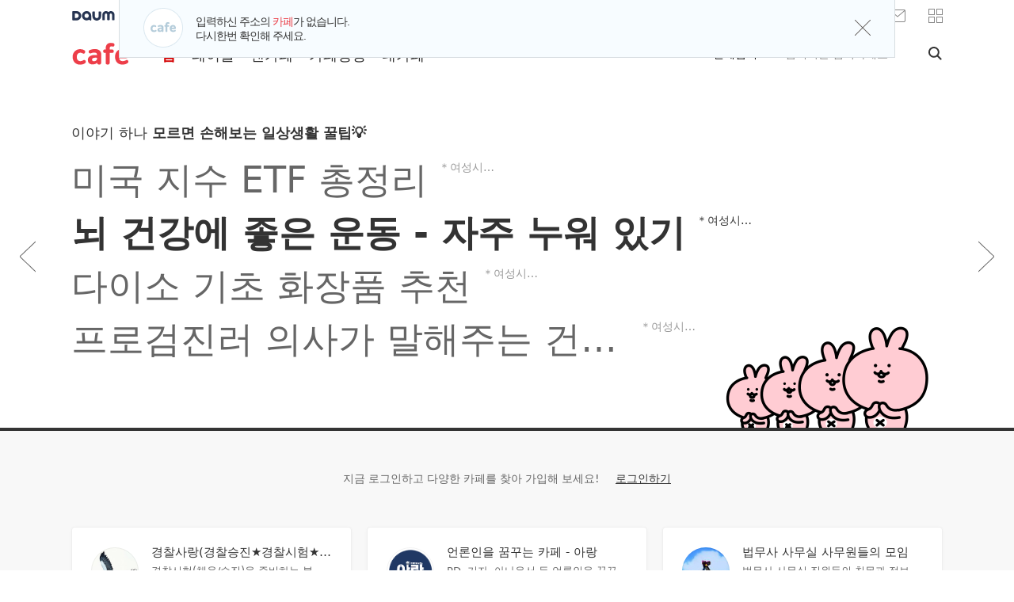

--- FILE ---
content_type: text/html;charset=UTF-8
request_url: https://top.cafe.daum.net/?ref=wrongcafe
body_size: 8872
content:
<!DOCTYPE html>
<html lang="ko" class="os_mac">
<head>
<meta name="google-site-verification" content="xfAsz914fZL-Hz0TPlzNbfP2aJH7w5ZMMxOy1c39USM">
<meta name="viewport" content="width=1240">
<meta http-equiv="X-UA-Compatible" content="IE=edge">
<meta http-equiv="Content-Type" content="text/html;charset=utf-8">
<meta property="og:title" content="모든 이야기의 시작 - Daum 카페">
<meta property="og:url" content="http://top.cafe.daum.net">
<meta property="og:image" content="https://t1.daumcdn.net/cafe_image/cafe_meta_image_240307.png">
<meta property="og:description" content="모든 이야기의 시작, 다음 카페">
<title>카페홈 - Daum 카페</title>
<meta name="description" content="모든 이야기의 시작, 다음 카페">
<link rel="stylesheet" href="//t1.daumcdn.net/cafe_cj/font/spoqa_sans_number_english_20190404/stylesheet.css" type="text/css" media="all" onload="if(media!='all')media='all'">
<link rel="stylesheet" href="//t1.daumcdn.net/cafe_cj/font/noto_sans_kr_20190405/stylesheet.css" type="text/css" media="all" onload="if(media!='all')media='all'">

<link rel="stylesheet" href="//t1.daumcdn.net/cafe_cj/pctop/build/css/style-1e8e6c7055.css" type="text/css">
<script type="text/javascript" src="//s1.daumcdn.net/svc/original/U03/cssjs/jquery/jquery-1.10.2.min.js"></script>
<script src="//t1.daumcdn.net/cafe_cj/pctop/build/js/top/common-67fe4a1dee.js"></script>
<script src="//t1.daumcdn.net/tiara/js/v1/tiara-1.2.0.min.js"></script>
<script>
	var CAFEAPP = {
		LOGIN_URL : "https:\/\/logins.daum.net",
		MEMBER_URL : "https:\/\/member.daum.net"
	};
	var IS_LOGIN = false;
	var IS_DEV = false;
</script>
<script type="text/javascript" src="//m1.daumcdn.net/svc/original/U03/cssjs/pcSuggest/suggest-1.2.14.min.js" charset="utf-8"></script>


<script>
    document.domain = 'daum.net';

	window.key="";
</script>


</head>
<body>
	<div id="daumIndex" class="index_list">
		<a href="#daumHead">메뉴 바로가기</a>
		<a href="#cSub">내카페 바로가기</a>
		<a href="#mArticle">인기글 바로가기</a>
		<a href="#mAside">카페 공지 바로가기</a>
		<a href="#fanCafe">팬카페 바로가기</a>
		<a href="#mEtc">카테고리별 랭킹보기</a>
	</div>
	<div id="wrapMinidaum"></div>
<script type="text/javascript">
var minidaum_options = {
	// logout 시 return url 변경 여부 flag : default: false - 다음탑으로 이동
	enableLogoutRetun: true, // false - 다음탑으로 이동, true - 현재페이지 혹은 returnUrl 값으로 이동
	returnUrl: '', // default - 현재페이지(window.location.href)

	// 실시간 이슈 사용 여부, default: false
	disableHotissue: false, // false일 경우 사용, true일 경우 미사용

	// 로고 사용 여부, default: false
	disableLogo: false, // false일 경우 사용, true일 경우 미사용

	// 티아라 사용 여부, default: false
	disableTracker: true, // false일 경우 사용, true일 경우 미사용

	// 플래시에 의한 레이어 가림 현상 방지 사용 여부, default: false
	enableShield: false // false일 경우 미사용, true일 경우 사용
}
</script>
<script src="https://go.daum.net/minidaum_pc.daum" charset="utf-8" type="text/javascript" async defer></script>

	<div id="daumWrap" class="user_logout">
		<div id="startHiddenLayer" class="notice_daum">
	<div id="wrongCafeLayer" class="notice_cafe">
		<strong class="desc">입력하신 주소의 <em>카페</em>가 없습니다.<br>다시한번 확인해 주세요.</strong>
		<button id="closeCafeLayerBtn" type="button" class="btn_close"><span class="screen_out">닫기</span></button>
	</div>
</div>
<div id="daumHead" role="banner">
	<div class="inner_daumhead">
		<h1><a href="/_c21_/home" id="daumServiceLogo" class="link_logo"><span class="ico_cafenew ico_logo">cafe</span></a></h1>
		<div id="daumGnb" role="navigation">
			<h2 class="screen_out">카페 메인메뉴</h2>
			<ul class="gnb_cafe">
				<li aria-current="page" class="on">
					<a href="/_c21_/home" class="link_item">홈</a>
				</li>
                <!--        [신규회원] 프로파일 따라 회원정보 변경-->
                <li>
                    <a href="//table.cafe.daum.net" class="link_item table_gnb">테이블</a>
                    
                    
                    
                </li>
				<li>
					<a href="/_c21_/fancafe_list" class="link_item">팬카페</a>
				</li>
				<li>
					<a href="/_c21_/cafe_ranking" class="link_item">카페랭킹</a>
				</li>
				<li>
					<a href="/_c21_/my_cafe" class="link_item">내카페</a>
				</li>
			</ul>
		</div>
		<div class="search_cafe">
			<h2 class="screen_out">검색</h2>

			<form id="daumSearch" name="search" action="/_c21_/search/cafe-table" method="get">
				<fieldset class="fld_inside opt_on">
					<legend class="screen_out">검색어 입력폼</legend>
					<div class="search_choice">
						<div id="daumSearchOption" class="opt_g">
							<div class="opt_selected">
								<a href="javascript:" id="selectedOption" class="tf_opt" aria-expanded="false">
									<span class="selected_option_text">전체검색</span>
									<span class="ico_cafetop ico_arrow">옵션</span>
								</a>
							</div>
							<div id="searchOptionLayer" class="opt_layer">
								<ul class="list_opt">
									<li id="radAll" class="on">
										전체검색
									</li>
									<li id="radDaumSearch">
										통합검색
									</li>
									<li id="radCafeSearch">
										카페검색
									</li>
									<li id="radTableSearch">
										테이블검색
									</li>
									<li id="radShotSearch">
										샷검색
									</li>
								</ul>
							</div>
						</div>
						<div class="wrap_search">
							<label for="q" class="lnb_search">
								<span class="screen_out">검색입력창</span>
								<input type="text" class="tf_keyword inp_search" id="q" name="q" value="" placeholder="검색어를 입력하세요" title="검색어 입력" spellcheck="false" autocomplete="off">
								<span aria-live="polite" class="screen_out"></span>
							</label>
						</div>
					</div>
					<button type="submit" class="btn_search_top btn_search_open"><span class="ico_cafenew ico_search">검색창열기</span></button>

					<input type="hidden" name="searchOpt" id="searchOption" value="">
					<input type="hidden" name="w" value="cafe">
					<input type="hidden" name="f" value="section">
					<input type="hidden" name="SA" value="daumsec">
					<input type="hidden" name="m" id="search_m" value="">
					<input type="hidden" name="lpp" value="10">
					<input type="hidden" name="nil_profile" value="vsearch">
					<input type="hidden" name="nil_src" value="cafe">
				</fieldset>
			</form>

			<div id="suggest_box_wrap">
				<div id="suggest_box"></div>
			</div>
			<script type="text/javascript" src="//m1.daumcdn.net/svc/original/U03/cssjs/pcSuggest/suggest-1.2.14.min.js" charset="utf-8"></script>
		</div>
	</div>
</div>
<hr class="hide">

		
		<div id="daumContent"></div>

		
		

		
		<script src="//t1.daumcdn.net/kas/static/na.min.js"></script>
		
		<script src="//t1.daumcdn.net/cafe_cj/pctop/build/js/common-lib-442b6ab9c6.min.js"></script>
		<script src="//t1.daumcdn.net/cafe_cj/pctop/build/js/home-838d703400.min.js"></script>
		<script>
			jQuery(function(){
				jQuery('#daumSearch').submit(); 
			}); 
		</script>
		
<a id="link_top"><span class="ico_cafenew ico_top">맨위로 가기</span></a>
<div id="daumFoot" role="contentinfo">

	<div class="inner_footer">
		<h2 class="tit_cafe"><span class="ico_cafenew ico_cafe">cafe</span><span class="screen_out">서비스 이용정보</span></h2>
		<ul class="list_info">
			<li><a href="https://policy.daum.net/policy/info" class="link_info" target="_blank">서비스 약관/정책</a></li>
			<li><a href="https://cs.daum.net/redbell/top.html" target="_blank" class="link_info">권리침해신고</a></li>
			<li><a href="/_c21_/agreement_axz" class="link_info">이용약관</a></li>
			<li><a href="/_c21_/conflict" target="_blank" class="link_info">상거래 피해구제신청</a></li>
			<li><a href="/_c21_/guide_axz" class="link_info">카페운영정책</a></li>
			<li><a href="https://policy.daum.net/policy/youthpolicy" class="link_info" target="_blank">청소년보호정책</a></li>
			<li><a href="https://policy.daum.net/policy/privacy" class="link_info" target="_blank"><strong>개인정보처리방침</strong></a></li>
			<li><a class="link_info" href="https://cs.daum.net/faq/36.html" target="_blank">고객센터</a></li>
			<li><a href="https://cs.daum.net/question/36.html" target="_blank" class="link_info">문의하기</a></li>
		</ul>
		<small class="txt_copyright">ⓒ <a href="https://career.axzcorp.com/" target="_blank" class="link_kakao">AXZ Corp.</a></small>
		<span class="bg_footer"></span>
	</div>
</div>

	</div>
</body>

</html>


--- FILE ---
content_type: text/css
request_url: https://t1.daumcdn.net/cafe_cj/pctop/build/css/style-1e8e6c7055.css
body_size: 22953
content:
body, div, dl, dt, dd, ul, ol, li, h1, h2, h3, h4, h5, h6, pre, code, form, fieldset, legend, textarea, p, blockquote, th, td, input, select, textarea, button {
	margin: 0;
	padding: 0
}

fieldset, img {
	border: 0 none
}

dl, ul, ol, menu, li {
	list-style: none
}

blockquote, q {
	quotes: none
}

blockquote:before, blockquote:after, q:before, q:after {
	content: '';
	content: none
}

input, select, textarea, button {
	vertical-align: middle;
	font-size: 100%
}

button {
	border: 0 none;
	background-color: transparent;
	cursor: pointer
}

table {
	border-collapse: collapse;
	border-spacing: 0
}

body {
	-webkit-text-size-adjust: none
}

/* 뷰표트 변환시 폰트크기 자동확대 방지. */
input:checked[type='checkbox'] {
	background-color: #666;
	-webkit-appearance: checkbox
}

input[type='text'], input[type='password'], input[type='submit'], input[type='search'], input[type='tel'], input[type='email'], html input[type='button'], input[type='reset'] {
	-webkit-appearance: none;
	border-radius: 0
}

input[type='search']::-webkit-search-cancel-button {
	-webkit-appearance: none
}

input::-ms-clear {
	display: none
}

body {
	background: #fff;
}

body, th, td, input, select, textarea, button {
	font-size: 12px;
	line-height: 1.5;
	font-family: 'SpoqaSansNumber', 'NotoSansKr', system-ui, -apple-system, AppleSDGothicNeo-Regular, Helvetica, 'Malgun Gothic', '맑은 고딕', sans-serif;
	color: #444
}

a {
	color: #2b2b2b;
	text-decoration: none
}

a:active, a:hover {
	text-decoration: underline
}

address, caption, cite, code, dfn, em, var {
	font-style: normal;
	font-weight: normal
}

#daumFoot{
	position: absolute;
	bottom: 0;
	left: 50%;
	margin-left: -550px;
}

/* 스킵네비게이션 */
.ir_pm {
	display: block;
	overflow: hidden;
	font-size: 1px;
	line-height: 0;
	color: transparent
}

/* 사용된 이미지내 의미있는 텍스트의 대체텍스트를 제공할때 */
.pc .ir_pm {
	text-indent: -9999px
}

.ir_wa {
	display: block;
	overflow: hidden;
	position: relative;
	z-index: -1;
	width: 100%;
	height: 100%
}

/* 중요한 이미지 대체텍스트로 이미지off시에도 대체 텍스트를 보여주고자 할때 */
.ir_caption {
	overflow: hidden;
	width: 1px;
	font-size: 1px;
	line-height: 0;
	text-indent: -9999px
}

.screen_out, .sr_only {
	position: absolute;
	width: 1px;
	height: 1px;
	padding: 0;
	margin: -1px;
	overflow: hidden;
	clip: rect(0, 0, 0, 0);
	border: 0
}

/* 대체텍스트가 아닌 접근성을 위한 숨김텍스트를 제공할때 */
.show {
	display: block
}

.hide {
	display: none
}

.tbl {
	border-collapse: collapse;
	border-spacing: 0
}

.clear_g {
	display: block;
	overflow: visible;
	width: auto;
	clear: both;
	*zoom: 1
}

.clear_g:after {
	display: block;
	visibility: hidden;
	height: 0;
	font-size: 0;
	clear: both;
	content: ''
}

.cl_b {
	clear: both;
	width: 0;
	height: 0;
	font-size: 0;
	line-height: 0
}

.f_l {
	float: left
}

.f_r {
	float: right
}

.index_list {
	position: absolute;
	top: 34px;
}

.index_list a {
	border: 0;
	clip: rect(1px, 1px, 1px, 1px);
	clip-path: inset(50%);
	height: 1px;
	margin: -1px;
	overflow: hidden;
	padding: 0;
	position: absolute;
	width: 1px;
}

.index_list a:focus {
	position: relative;
	z-index: 1;

	display: inline-block;
	width: auto;
	height: 40px;
	box-sizing: border-box;

	padding: 9px 20px 11px;
	margin: 0;
	border-radius: 2px;

	color: #fff;
	background-color: #343434;

	text-decoration: underline;
	font-size: 14px;
	font-weight: bold;
	vertical-align: middle;
	line-height: 20px;

	clip: unset;
	clip-path: unset;
	overflow: unset;
}

#cMain {
	overflow: hidden;
	width: 100%;
	margin-top: 15px;
	padding-bottom: 140px;
}

#daumWrap {
	width: 100%;
	min-width: 1240px;
	position: relative;
	min-height: 100vh;
}

.cafe_newbody {
	overflow: hidden;
	width: 1100px;
	margin: 36px auto 0
}

.hot_issue_banner {
	width: 1100px;
	margin: 50px auto 0;
}

.hot_issue_banner img {
	display: block;
	max-height: 200px;
}

.cafe_newbody #mArticle {
	float: left;
	width: 738px
}

.cafe_newbody #mAside {
	float: right;
	width: 312px;
	margin-top: 0
}

.kakao_popup {
	position: relative
}

.ico_cafenew {
	display: inline-block;
	background: url(//t1.daumcdn.net/cafe_image/cafetop/2024/ico_cafenew_240314.png) 0 0 no-repeat;
	text-indent: -9999px;
	vertical-align: top
}

@media only screen and (-webkit-min-device-pixel-ratio: 1.5), not all, only screen and (min-resolution: 144dpi), only screen and (min-resolution: 1.5dppx) {
	.ico_cafenew {
		background-image: url(//t1.daumcdn.net/cafe_image/cafetop/2024/ico_cafenew_240314_r2.png);
		background-size: 200px 300px
	}
}

.popular_ad {
	position: relative;
}

.popular_ad .wrap_ad {
	position: relative;
}

.wrap_thumb .tag_cafe_ico {
	position: absolute;
	bottom: -4px;
	right: -4px;
	z-index: 10
}

.tag_cafe_ico .svg_great {
	display: inline-block;
	width: 26px;
	height: 26px;
	background: url(//t1.daumcdn.net/cafe_image/cafetop/svg/fallback/crown-26.png);
	background-size: 26px 26px;
	background-image: url(//t1.daumcdn.net/cafe_image/cafetop/svg/crown-26.svg), none;
	vertical-align: top;
}

.tag_cafe_ico .svg_fan {
	display: inline-block;
	width: 26px;
	height: 26px;
	background: url(//t1.daumcdn.net/cafe_image/cafetop/svg/fallback/ico_26_fancafe.png);
	background-size: 26px 26px;
	background-image: url(//t1.daumcdn.net/cafe_image/cafetop/svg/fancafe_emblem.svg), none;
	vertical-align: top;
}

.tag_cafe_ico .svg_game {
	display: inline-block;
	width: 26px;
	height: 26px;
	background: url(//t1.daumcdn.net/cafe_image/cafetop/svg/fallback/ico_26_game.png);
	background-size: 26px 26px;
	background-image: url(//t1.daumcdn.net/cafe_image/cafetop/svg/gamecafe_emblem_20190705.svg), none;
	vertical-align: top;
}

.list_favorite .svg_great,
.list_mycafe .svg_great {
	display: inline-block;
	width: 24px;
	height: 24px;
	background: url(//t1.daumcdn.net/cafe_image/cafetop/svg/fallback/crown-24.png);
	background-size: 24px 24px;
	background-image: url(//t1.daumcdn.net/cafe_image/cafetop/svg/crown-24.svg), none;
	vertical-align: top;
}

.list_favorite .svg_fan,
.list_mycafe .svg_fan {
	display: inline-block;
	width: 24px;
	height: 24px;
	background: url(//t1.daumcdn.net/cafe_image/cafetop/svg/fallback/ico_24_fancafe.png);
	background-size: 24px 24px;
	background-image: url(//t1.daumcdn.net/cafe_image/cafetop/svg/fancafe_emblem.svg), none;
	vertical-align: top;
}

.list_favorite .svg_game,
.list_mycafe .svg_game {
	display: inline-block;
	width: 24px;
	height: 24px;
	background: url(//t1.daumcdn.net/cafe_image/cafetop/svg/fallback/ico_24_game.png);
	background-size: 24px 24px;
	background-image: url(//t1.daumcdn.net/cafe_image/cafetop/svg/gamecafe_emblem_20190705.svg), none;
	vertical-align: top;
}

.scafe_thumb .svg_great {
	position: absolute;
	right: 0;
	bottom: 0;
	width: 26px;
	height: 26px;
	background: url(//t1.daumcdn.net/cafe_image/cafetop/svg/fallback/crown-26.png);
	background-size: 26px 26px;
	background-image: url(//t1.daumcdn.net/cafe_image/cafetop/svg/crown-26.svg), none;
}

.scafe_thumb .svg_fan {
	position: absolute;
	right: 0;
	bottom: 0;
	width: 26px;
	height: 26px;
	background: url(//t1.daumcdn.net/cafe_image/cafetop/svg/fallback/ico_26_fancafe.png);
	background-size: 26px 26px;
	background-image: url(//t1.daumcdn.net/cafe_image/cafetop/svg/fancafe_emblem.svg), none;
}

.scafe_thumb .svg_game {
	position: absolute;
	right: 0;
	bottom: 0;
	width: 26px;
	height: 26px;
	background: url(//t1.daumcdn.net/cafe_image/cafetop/svg/fallback/ico_26_game.png);
	background-size: 26px 26px;
	background-image: url(//t1.daumcdn.net/cafe_image/cafetop/svg/gamecafe_emblem_20190705.svg), none;
}

.scafe_cont .svg_cert {
	width: 13px;
	height: 15px;
	background-position: -150px -140px;
}

.ico_table {
	display: inline-block;
	background: url(//t1.daumcdn.net/cafe_image/cafetop/2024/ico_cafenew_240314_r2.png) 0 0 no-repeat;
	text-indent: -9999px;
	vertical-align: top;
	background-size: 200px 300px;
}

.browser_ico .ico_cafenew {
	width: 40px;
	height: 40px;
}

.browser_ico .ico_ie {
	background-position: -1px -120px;
	width: 42px;
}

.browser_ico .ico_chrome {
	background-position: -50px -120px;
}

.browser_ico .ico_firefox {
	background-position: -100px -120px;
}

.ie_support {
	position: relative;
	width: 100%;
	height: 100%;
	text-align: center;
}

.ie_support .ie_support_wrapper {
	position: absolute;
	top: 50%;
	left: 50%;
	width: 484px;
	height: 235px;
	margin: -151.5px 0 0 -242px;
}

.ie_support .ie_support_title {
	color: #333333;
	font-size: 20px;
	font-weight: bold;
	line-height: 29px;
	vertical-align: middle;
}

.ie_support .ie_support_content {
	margin-top: 12px;
	color: #666666;
	font-size: 13px;
	font-weight: 300;
	line-height: 20px;
	vertical-align: middle;
}

.ie_support .browser_list {
	width: 242px;
	margin: 45px auto 0;
}

.ie_support .browser_list li {
	float: left;
	margin: 0 20px;
}

#daumHead {
	width: 100%;
	padding-top: 34px
}

#daumHead .inner_daumhead {
	width: 1100px;
	height: 70px;
	margin: 0 auto;
	padding-top: 20px;
	box-sizing: border-box
}

#daumHead .inner_daumhead:after {
	display: block;
	width: 0;
	height: 0;
	clear: both;
	content: ''
}

#daumHead .link_logo {
	display: inline-block
}

#daumHead h1 {
	float: left;
	margin-right: 30px
}

.link_logo .ico_logo {
	width: 74px;
	height: 28px;
	background: url(//t1.daumcdn.net/cafe_image/cafetop/2024/ico_logo.svg) 0 / 74px 28px;
}

#daumGnb {
	float: left
}

.gnb_cafe {
	margin-top: 2px
}

.gnb_cafe li {
	float: left
}

.gnb_cafe .link_item {
	display: inline-block;
	padding: 0 10px;
	font-size: 18px
}

.gnb_cafe .link_item:hover {
	color: #D40304;
	font-weight: bold;
	-webkit-font-smoothing: antialiased;
	text-decoration: none
}

.gnb_cafe .on .link_item {
	color: #D40304;
	font-weight: bold;
	-webkit-font-smoothing: antialiased;
}

.gnb_cafe .online_class {
	color: #D40304;
}

.gnb_cafe .online_class:before {
	float: left;
	background-color: #e5e5e5;
	width: 1px;
	height: 15px;
	margin: 7px 20px 0 0;
	content: "";
}

.gnb_cafe .table_gnb {
	position: relative;
}

.gnb_cafe .table_gnb:after {
	position: absolute;
	top: -14px;
	right: -2px;
	width: 32px;
	height: 16px;
	background: url(//t1.daumcdn.net/cafe_image/cafetop/ico_gnb_table.gif) no-repeat;
	background-size: 32px 16px;
	content: "";
}

.search_cafe {
	position: relative;
	float: right;
	padding-right: 28px
}

.search_cafe .search_choice {
	display: none;
	float: left
}

.search_cafe .search_open {
	display: block
}

.btn_search_top {
	position: absolute;
	top: -5px;
	right: 0;
	padding: 10px 0 10px 10px;
	box-sizing: content-box
}

.btn_search_top .ico_search {
	width: 18px;
	height: 18px;
	background-position: -80px -50px
}

.btn_search_open {
	z-index: 10
}

.btn_search_top.btn_off {
	display: none
}

.wrap_search {
	position: relative;
	float: left;
	margin-top: -1px
}

.wrap_search .lnb_search {
	display: block
}

.wrap_search .inp_search {
	width: 166px;
	height: 20px;
	padding: 5px;
	border: 0 none;
	border-radius: 4px;
	font-size: 14px;
	color: #000;
}

.wrap_search .inp_search:focus {
	outline: 1px solid #D40304;
}

.wrap_search .inp_search::-webkit-input-placeholder {
	color: #888
}

.wrap_search .inp_search::-moz-placeholder {
	color: #888
}

.wrap_search .inp_search:-ms-input-placeholder {
	color: #888
}

.wrap_search .inp_search:-moz-placeholder {
	color: #888
}

.search_cafe .opt_g {
	float: left;
	margin: 3px 16px 0 0
}

.search_cafe .opt_g .opt_selected .tf_opt {
	font-size: 14px;
	letter-spacing: 0
}
.search_cafe .opt_g .opt_layer{
	top: 31px;
	right: 0;
}
.search_cafe .opt_g .opt_layer li.on {
	color: #D40304;
	font-weight: bold;
	-webkit-font-smoothing: antialiased;
}

.search_cafe .opt_g .opt_layer li:hover {
	background-color: #F7F7F7
}

.search_cafe .opt_g .opt_selected .ico_arrow {
	margin-top: 7px
}

#daumSearch .opt_search .lab_opt {
	cursor: pointer;

}

#daumSearch .opt_search .inp_opt {
	position: absolute;
	opacity: 0;
	filter: alpha(opacity=0)
}

#suggest_box_wrap {
	clear: both;
	position: relative;
	z-index: 999;
}

#suggest_box {
	position: absolute;
	top: 5px;
	right: -1px;
	font-size: 13px;
	font-weight: 300;
}

#suggest_box .baseBox {
	width: 176px;
	border: 1px solid #000;
	background-color: #fff
}

#suggest_box a {
	color: #000;
	text-decoration: none
}

#suggest_box .list {
	height: auto !important;
	padding: 4px 0;
	color: #000
}

#suggest_box .list li {
	overflow: hidden;
	height: 34px;
	margin: 0;
	padding: 0 10px 0;
	text-overflow: ellipsis;
	background-color: #fff;
	line-height: 34px;
	cursor: pointer;
	font-family: system-ui, -apple-system, Helvetica, AppleSDGothicNeo-Regular, 'Malgun Gothic', '맑은 고딕', sans-serif
}

#suggest_box li.on, #suggest_box li:hover {
	background-color: #F7F7F7;
}

#suggest_box li strong {
	color: #D40304;
	font-weight: normal
}

.inner_footer {
	overflow: hidden;
	position: relative;
	width: 1100px;
	height: 140px;
	margin: 0 auto;
	padding: 30px 0 32px;
	box-sizing: border-box
}

.inner_footer .tit_cafe {
	display: inline-block;
	width: 60px;
	height: 23px;
	margin-bottom: 13px
}

.inner_footer .ico_cafenew {
	width: 60px;
	height: 24px;
	background: url(//t1.daumcdn.net/cafe_image/cafetop/2024/ico_cafe.svg) 0 / 60px 24px;
}

.inner_footer .list_info {
	overflow: hidden
}

.inner_footer .list_info li {
	position: relative;
	float: left;
	padding-left: 14px
}

.inner_footer .list_info li:after {
	position: absolute;
	top: 9px;
	left: 6px;
	width: 2px;
	height: 2px;
	background-color: #999;
	content: ''
}

.inner_footer .list_info li:first-child:after {
	position: unset;
	background: #fff;
}

.inner_footer .list_info li:first-child {
	padding-left: 0
}

.inner_footer .list_info li:first-child:before {
	display: none
}

.inner_footer .list_info .link_info {
	font-size: 13px;
	line-height: 19px;
	color: #555
}

.inner_footer .link_kakao {
	font-weight: 500;
	color: #555
}

.inner_footer .txt_copyright {
	display: block;
	margin-top: 5px;
	font-size: 13px;
	line-height: 14px;
	color: #555
}

.inner_footer .bg_footer {
	position: absolute;
	bottom: 0;
	right: 20px;
	width: 291px;
	height: 112px;
	background: url(//t1.daumcdn.net/cafe_image/cafetop/2019/bg_footer.png) no-repeat;
	background-size: 291px 112px
}

.layer_cafe {
	display: none
}

.opt_g {
	position: relative
}

#optCategory {
	margin-right: 20px
}

.opt_g .opt_selected .tf_opt {
	display: block;
	font-weight: 400;
	font-size: 14px;
	line-height: 1.6;
	text-decoration: none;
	letter-spacing: -0.5px;
	color: #000;
}

.opt_g .opt_selected .tf_opt .txt_selected {
	color: #333
}

.opt_g .opt_selected .tf_opt:hover .txt_selected {
	text-decoration: underline;
	text-underline-position: under
}

.opt_g .opt_selected .txt_desc {
	margin: 0 -2px 0 2px;
	color: #666;
	letter-spacing: 0
}

.opt_g .opt_selected .ico_arrow {
	float: right;
	width: 9px;
	height: 7px;
	margin: 8px 0 0 5px;
	background-position: -80px -40px
}

.opt_g .opt_layer {
	display: none;
	position: absolute;
	z-index: 2;
	top: 31px;
	width: 90px;
	border: 1px solid #000;
	background-color: #fff
}

.opt_g .opt_layer li {
	display: block;
	cursor: pointer;
	height: 34px;
	padding: 0 12px;
	font-size: 13px;
	line-height: 34px;
	text-decoration: none;
	color: #000;
}

.opt_g .opt_layer li.on {
	color: #D40304;
	font-weight: bold;
	-webkit-font-smoothing: antialiased;
}

.opt_g .opt_layer li:hover {
	background-color: #F7F7F7
}

.opt_g.opt_open .ico_arrow {
	background-position: -100px -40px
}

.opt_g.opt_open .opt_layer {
	display: block;
	position: absolute;
	z-index: 2
}

.opt_g .opt_selected .txt_selected {
	float: left
}

.opt_g2 {
	position: relative
}

.opt_g2 .opt_selected {
	float: right;
	border: 1px solid #cfd2d5
}

.opt_g2 .opt_selected .tf_opt {
	display: block;
	min-width: 126px;
	height: 28px;
	padding: 0 8px 0 9px;
	font-size: 13px;
	line-height: 28px;
	text-decoration: none;
	letter-spacing: -0.5px
}

.opt_g2 .opt_selected .ico_arrow {
	float: right;
	width: 8px;
	height: 5px;
	margin: 11px 0 0 8px;
	background-position: -140px -40px
}

.opt_g2 .opt_layer {
	position: absolute;
	z-index: 2;
	top: 35px;
	right: 0;
	width: 358px;
	height: 628px;
	border: 1px solid #565a60;
	background-color: #fff
}

.opt_g2 .opt_open .opt_selected {
	border: 1px solid #565A60
}

.opt_g2 .opt_open .ico_arrow {
	background-position: -120px -40px
}

.opt_g2.opt_open .opt_layer {
	display: block;
	z-index: 2
}

.opt_g3 {
	position: relative
}

.opt_g3 .opt_selected {
	float: right;
	border: 1px solid #d2d2d2;
	border-radius: 2px;
	background-color: #fff
}

.opt_g3 .opt_selected .tf_opt {
	display: block;
	min-width: 160px;
	height: 30px;
	padding: 0 8px 0 9px;
	font-size: 14px;
	line-height: 28px;
	text-decoration: none;
	letter-spacing: -0.5px;
	box-sizing: border-box
}

.opt_g3 .opt_selected .ico_arrow {
	float: right;
	width: 9px;
	height: 7px;
	margin: 11px 0 0 8px;
	background-position: -80px -40px
}

.opt_g3 .opt_layer {
	display: none;
	position: absolute;
	z-index: 2;
	top: 37px;
	width: 160px;
	border: 1px solid #565a60;
	background-color: #fff
}

.opt_g3 .opt_layer li {
	display: block;
	cursor: pointer;
	height: 34px;
	padding: 0 12px;
	font-size: 13px;
	line-height: 34px;
	text-decoration: none
}

.opt_g3 .opt_layer li:hover {
	background-color: #ecf4ff
}

.opt_g3 .opt_layer .link_opt {
	display: block;
	overflow: hidden;
	text-overflow: ellipsis;
	white-space: nowrap
}

.opt_g3.opt_open .opt_selected {
	border-color: #333
}

.opt_g3.opt_open .ico_arrow {
	background-position: -100px -40px
}

.opt_g3.opt_open .opt_layer {
	display: block;
	position: absolute;
	z-index: 2
}

.opt_g3 .opt_selected .txt_selected {
	float: left
}

.wrap_tit {
	position: relative
}

.wrap_tit:after {
	display: block;
	width: 0;
	height: 0;
	clear: both;
	content: ''
}

.wrap_tit .tit_item {
	float: left;
	font-size: 20px;
	font-weight: bold;
	color: #333
}

.wrap_tit .txt_noraml {
	font-weight: 300
}

.wrap_tit .box_util {
	float: right
}

.wrap_paging {
	margin-top: 20px;
	text-align: center
}

.wrap_paging .inner_paging {
	display: inline-block;
	position: relative;
	min-width: 60px;
	height: 30px;
	padding: 0 40px
}

.wrap_paging .paging_info {
	margin-top: 4px;
	font-size: 14px;
	color: #959595
}

.wrap_paging .num_index {
	font-weight: bold;
	color: #333;
}

.wrap_paging .btn_item {
	position: absolute;
	top: 0;
	width: 30px;
	height: 30px;
	box-sizing: border-box
}

.wrap_paging .btn_prev {
	left: 0
}

.wrap_paging .btn_next {
	right: 0
}

.wrap_paging .btn_item .ico_cafenew {
	width: 7px;
	height: 12px;
	margin-top: 3px
}

.wrap_paging .btn_prev .ico_cafenew {
	background-position: -80px -30px
}

.wrap_paging .btn_next .ico_cafenew {
	background-position: -90px -30px
}

.wrap_paging .btn_prev.btn_disabled .ico_cafenew {
	background-position: -100px -30px
}

.wrap_paging .btn_next.btn_disabled .ico_cafenew {
	background-position: -110px -30px
}

.wrap_paging .btn_item.btn_disabled:hover {
	background-color: #fff
}

.wrap_paging_number {
	margin-top: 20px;
	font-size: 0;
	text-align: center
}

.wrap_paging_number .inner_paging_number {
	display: inline-block;
	position: relative;
	padding: 0 40px;
}

.wrap_paging_number .list_paging { overflow:hidden; }

.wrap_paging_number .list_paging li {
	float: left;
	margin-left: 5px
}

.wrap_paging_number .list_paging li:first-child {
	margin-left: 0
}

.wrap_paging_number .link_num {
	display: inline-block;
	width: 30px;
	height: 30px;
	border: 1px solid #fff;
	border-radius: 50%;
	box-sizing: border-box;
	text-align: center
}

.wrap_paging_number .num_item {
	display: inline-block;
	margin-top: 4px;
	font-size: 14px;
	color: #959595
}

.wrap_paging_number .list_paging .on .link_num {
	border-color: #333
}

.wrap_paging_number .list_paging .on .num_item {
	font-weight: bold;
	color: #333
}

.wrap_paging_number .list_paging .on .link_num:hover {
	border-color: #333;
	background-color: #fff
}

.wrap_paging_number .list_paging .on .link_num:hover .num_item {
	color: #333
}

.wrap_paging_number .list_paging .link_num:hover {
	border-color: #ececec;
	background-color: #fafafa
}

.wrap_paging_number .btn_item {
	position: absolute;
	top: 0;
	width: 30px;
	height: 30px;
	border: 1px solid #fff;
	border-radius: 50%;
	font-size: 0
}

.wrap_paging_number .btn_item:hover {
	border-color: #ececec;
	background-color: #fafafa
}

.wrap_paging_number .btn_item .ico_cafenew {
	width: 8px;
	height: 12px
}

.wrap_paging_number .btn_prev {
	left: 0
}

.wrap_paging_number .btn_next {
	right: 0
}

.wrap_paging_number .btn_prev .ico_cafenew {
	background-position: -180px -90px
}

.wrap_paging_number .btn_next .ico_cafenew {
	margin-left: 1px;
	background-position: -190px -90px
}

.check_util {
	position: relative
}

.check_util .txt_all {
	font-size: 14px;
	color: #666
}

.check_util .inp_chk {
	position: absolute;
	top: 3px;
	left: 2px;
	width: 0;
	height: 0;
	z-index: -1;
	font-size: 0;
	opacity: 0.01;
	-webkit-appearance: none
}

.check_util .lab_choice {
	position: relative;
	cursor: pointer
}

.check_util .box_check {
	display: inline-block;
	width: 16px;
	height: 16px;
	border: 1px solid #D2D2D2;
	border-radius: 2px;
	background-color: #fff;
	box-sizing: border-box;
	text-align: center
}

.check_util .ico_check {
	display: none;
	width: 10px;
	height: 8px;
	margin-top: 3px;
	background-position: -120px -30px
}

.check_util .lab_choice .inp_chk:checked + .box_check {
	border-color: #FF5656
}

.check_util .lab_choice .inp_chk:checked + .box_check .ico_check {
	display: inline-block
}

.check_util .choice_checked .box_check {
	border-color: #FF5656
}

.check_util .choice_checked .ico_check {
	display: inline-block
}

.wrap_more {
	position: relative;
	margin: 21px 0 -31px
}

.wrap_more .btn_more {
	display: block;
	width: 100%;
	height: 60px;
	text-align: center
}

.wrap_more .ico_more {
	width: 41px;
	height: 22px;
	background-position: -100px -90px
}

.wrap_etc {
	margin-top: 18px;
	text-align: right
}

.wrap_etc .txt_item {
	font-size: 14px;
	font-weight: 300;
	color: #666
}

.wrap_etc + .wrap_more {
	margin-top: 0
}

.btn_type_list {
	overflow: hidden
}

.btn_type_list .btn_item {
	float: left;
	width: 38px;
	height: 38px;
	margin-left: -1px;
	border: 1px solid #CFD2D5;
	background-color: #fff;
	box-sizing: border-box
}

.btn_type_list .btn_item:first-child {
	margin-left: 0
}

.btn_type_list .btn_item:hover {
	background-color: #F8F8F8
}

.btn_type_list .btn_item .ico_cafenew {
	width: 9px;
	height: 14px;
	margin-top: 3px
}

.btn_type_list .btn_prev .ico_cafenew {
	background-position: -100px -50px
}

.btn_type_list .btn_next .ico_cafenew {
	background-position: -120px -50px
}

.btn_type_list .btn_prev.btn_disabled .ico_cafenew {
	background-position: -100px -70px
}

.btn_type_list .btn_next.btn_disabled .ico_cafenew {
	background-position: -120px -70px
}

.btn_type_list .btn_item.btn_disabled:hover {
	background-color: #fff
}

.thumb_info_type {
	overflow: hidden
}

.thumb_info_type .wrap_thumb {
	float: left
}

.thumb_info_type .wrap_info {
	overflow: hidden
}

.wrap_thumb {
	position: relative
}

.wrap_thumb:after {
	position: absolute;
	top: 0;
	left: 0;
	width: 100%;
	height: 100%;
	border: 1px solid rgba(0, 0, 0, 0.05);
	box-sizing: border-box;
	content: ''
}

.wrap_thumb .img_thumb {
	display: inline-block;
	width: 100%;
	height: 100%;
	vertical-align: top
}

.wrap_thumb .thumb_frame {
	position: absolute;
	top: 0;
	left: 0;
	right: 0;
	bottom: 0;
	background-color: rgba(0, 0, 0, 0.3)
}

.box_tbl {
	display: table;
	width: 100%;
	height: 100%;
	table-layout: fixed
}

.box_tbl .inner_tbl {
	display: table-cell;
	vertical-align: middle
}

.wrap_info .tag_type_info {
	overflow: hidden;
	white-space: nowrap;
	text-overflow: ellipsis
}

.tag_type_info .txt_info:last-child {
	padding-right: 0
}

.tag_type_info .txt_info {
	display: inline-block;
	padding-right: 6px;
	font-size: 13px;
	color: #959595;
	vertical-align: top
}

.tag_type_info .txt_emph {
	font-weight: normal;
	color: #FF5656
}

.tag_box_info {
	position: relative;
	overflow: hidden;
	margin-top: 16px;
	font-size: 0;
	white-space: nowrap;
	min-height: 24px
}

.link_favorite .tag_box_info .tag_list {
	position: absolute;
	min-width: 100%
}

.link_favorite .tag_box_info .tag_list:hover {
	right: 0
}

.tag_box_info .tag_item {
	display: inline-block;
	height: 24px;
	padding: 0 8px;
	margin-right: 5px;
	border-radius: 12px;
	background-color: #f8f8f8;
	font-size: 11px;
	color: #666
}

.tag_box_info .txt_item {
	display: inline-block;
	margin-top: 4px
}

.tag_box_info .tag_type_color {
	background-color: #FFF3F3;
	color: #FF5656
}

.additional_info {
	font-size: 0
}

.additional_info .txt_item {
	display: inline-block;
	overflow: hidden;
	position: relative;
	max-width: 120px;
	padding-right: 14px;
	font-size: 13px;
	color: #959595;
	text-overflow: ellipsis;
	white-space: nowrap;
	vertical-align: top
}

.additional_info .txt_item:after {
	position: absolute;
	top: 9px;
	right: 5px;
	width: 2px;
	height: 2px;
	border-radius: 50%;
	background-color: #ebebeb;
	content: ''
}

.additional_info .txt_item:only-child:after {
	display: none
}

.additional_info .txt_date {
	font-size: 13px;
	color: #666
}

.additional_info .txt_new {
	position: relative;
	top: -1px;
	margin-left: 4px;
	font-size: 10px;
	font-weight: bold;
	color: #FF5656
}

.btn_favorite .ico_favorite {
	width: 20px;
	height: 20px;
	background-position: -70px -70px
}

.btn_favorite.on_favorite .ico_favorite {
	background-position: -50px -70px
}

.layer_speech_bubble {
	position: absolute;
	bottom: -32px;
	left: 50%;
	margin-left: -55px;
	padding-top: 6px
}

.layer_speech_bubble:before {
	position: absolute;
	top: -6px;
	left: 50%;
	margin-left: -5px;
	border: 5px solid transparent;
	border-bottom-color: #EFEFEF;
	border-bottom-width: 6px;
	content: ''
}

.layer_speech_bubble:after {
	position: absolute;
	top: -4px;
	left: 50%;
	margin-left: -5px;
	border: 5px solid transparent;
	border-bottom-color: #fff;
	border-bottom-width: 6px;
	content: ''
}

.layer_speech_bubble .inner_speech {
	width: 110px;
	height: 26px;
	border: 1px solid #EFEFEF;
	background-color: #fff;
	text-align: center;
	box-sizing: border-box;
	box-shadow: 0 2px 4px rgba(0, 0, 0, 0.05)
}

.layer_speech_bubble .txt_item {
	display: inline-block;
	margin-top: 5px;
	line-height: 1;
	vertical-align: top;
	color: #959595
}

.none_type {
	margin-top: 78px;
	text-align: center
}

.none_type .img_thumb {
	display: inline-block;
	width: 200px;
	height: 200px;
	vertical-align: top
}

.none_type .txt_item {
	display: block;
	margin-top: 10px;
	font-weight: 300;
	font-size: 14px;
	color: #666
}

.none_type.img_type2 {
	margin-top: 88px
}

.none_type_text {
	padding: 100px 0;
	text-align: center
}

.none_type_text .txt_item {
	display: inline-block;
	font-weight: 300;
	font-size: 14px;
	color: #666
}

.none_type_text em {
	font-weight: normal
}

.none_type_text.list_none {
	padding: 30px 0 49px
}

.snb_cafe {
	position: relative;
	width: 1100px;
	margin: 38px auto 0
}

.snb_cafe .inner_snb {
	overflow: hidden
}

.snb_cafe .list_snb {
	position: relative;
	margin: 0 -15px;
	font-size: 0;
	white-space: nowrap
}

.snb_cafe .list_snb li {
	position: relative;
	display: inline-block
}

.snb_cafe .list_snb .link_snb {
	display: block;
	padding: 0 15px;
	font-size: 24px;
	font-weight: 300;
	color: #000;
	text-decoration: none;
	cursor: pointer;
}

.snb_cafe .list_snb .txt_item {
	display: block;
	position: relative;
	padding-bottom: 20px
}

.snb_cafe .list_snb .on .txt_item:after {
	position: absolute;
	bottom: 0;
	left: 0;
	z-index: 9;
	width: 100%;
	height: 4px;
	background-color: #333;
	content: ''
}

.snb_cafe .list_snb .on .link_snb {
	font-weight: bold
}

.snb_cafe .wrap_btn {
	position: absolute;
	top: 0;
	width: 90px;
	height: 36px
}

.snb_cafe .wrap_prev {
	left: 0;
	background: url(//t1.daumcdn.net/cafe_image/ranking/2019/bg_gradation_prev.png) 0 0 no-repeat;
	background-size: 90px 36px
}

.snb_cafe .wrap_prev .btn_snb {
	margin-left: -10px
}

.snb_cafe .wrap_next {
	right: 0;
	background: url(//t1.daumcdn.net/cafe_image/ranking/2019/bg_gradation_next.png) 0 0 no-repeat;
	background-size: 90px 36px;
	text-align: right
}

.snb_cafe .wrap_next .btn_snb {
	margin-right: -10px
}

.snb_cafe .btn_off {
	display: none
}

.snb_cafe .btn_snb {
	padding: 10px;
	margin-top: -3px;
	box-sizing: content-box
}

.snb_cafe .btn_snb .ico_cafenew {
	width: 12px;
	height: 21px
}

.snb_cafe .btn_snb .ico_prev {
	background-position: 0 -90px
}

.snb_cafe .btn_snb .ico_next {
	background-position: -20px -90px
}

.sub_util {
	width: 1100px;
	height: 22px;
	margin: 0 auto;
	padding: 15px 0 30px
}

.sub_util:after {
	display: block;
	content: '';
	clear: both
}

.sub_util .opt_g {
	float: left;
	cursor: pointer
}

.sub_util .opt_g2 {
	float: right
}

.sub_util .opt_g2 .tf_opt {
	display: block
}

.sub_util .opt_layer {
	box-shadow: 0 2px 4px 0 rgba(0, 0, 0, 0.1)
}

.sub_util .opt_g + .opt_g {
	margin-left: 20px
}

.sub_util .opt_g .opt_selected .tf_opt {
	color: #333;
	letter-spacing: 0
}

.sub_util .opt_g .opt_layer li.on .link_opt {
	color: #FF5656;
	font-weight: bold;
	-webkit-font-smoothing: antialiased;
}

.sub_util .opt_g .opt_layer li:hover {
	background-color: #F7F7F7
}

.sub_util .opt_g .opt_layer li:hover .link_opt {
	text-decoration: none
}

.sub_util .ranking_opt {
	float: right
}

.sub_util .tit_item {
	font-size: 16px;
	font-weight: normal;
	color: #333;
	float: left;
}

.sub_util .ask_cafe {
	position: relative;
	float: left
}

.sub_util .link_ask {
	display: inline-block;
	text-decoration: none;
	font-size: 14px;
	font-weight: 600;
	color: #333
}

.sub_util .link_ask:hover {
	text-decoration: underline;
	text-underline-position: under
}

.sub_util .info_expander {
	float: right;
	margin-top: 2px
}

.sub_util .info_expander .link_expander {
	font-size: 14px;
	color: #333
}

.sub_util .info_expander .txt_expander {
	font-size: 14px;
	font-weight: 300;
	color: #666
}

.sub_util .info_expander .color_type {
	color: #FF5656
}

.sub_util .list_tab {
	float: left
}

.sub_util .list_tab li {
	float: left;
	margin-left: 20px
}

.sub_util .list_tab li:first-child {
	margin-left: 0
}

.sub_util .list_tab .link_tab {
	font-size: 16px;
	color: #959595;
	text-decoration: none;
	cursor: pointer;
	font-weight: 300
}

.sub_util .list_tab .on .link_tab {
	font-weight: bold;
	color: #333
}

.sub_util .num_item {
	font-weight: bold
}

.popup_cafe_type1 {
	position: relative;
	padding: 0 30px
}

.popup_cafe_type1 .tit_popup {
	display: block;
	overflow: hidden;
	position: relative;
	padding: 32px 0 18px;
	font-size: 26px;
	color: #000;
	text-overflow: ellipsis;
	white-space: nowrap
}

.popup_cafe_type1 .tit_popup:after {
	position: absolute;
	left: 0;
	bottom: 0;
	width: 100%;
	height: 2px;
	background-color: #222;
	content: ''
}

.popup_cafe_type1 .popup_content {
	margin-top: 36px
}

.popup_cafe_type1 .wrap_close {
	margin-top: 30px;
	text-align: center
}

.popup_cafe_type1 .btn_close {
	display: inline-block;
	width: 72px;
	height: 40px;
	padding-top: 9px;
	border-radius: 3px;
	background-color: #FF5656;
	box-sizing: border-box
}

.popup_cafe_type1 .btn_close:hover {
	text-decoration: none
}

.popup_cafe_type1 .btn_close .txt_item {
	font-size: 14px;
	font-weight: bold;
	color: #fff
}

#mFeature {
	overflow: hidden;
	position: relative
}

#mFeature:after {
	position: absolute;
	bottom: 0;
	left: 0;
	z-index: 10;
	width: 100%;
	height: 4px;
	background-color: #343434;
	content: ''
}

.cafe_slider {
	position: relative;
	margin: 0 auto
}

.cafe_slider .inner_tbl {
	width: 100%
}

.cafe_slider .btn_slider {
	position: absolute;
	top: 50%;
	z-index: 10;
	width: 70px;
	height: 70px;
	margin-top: -35px
}

.cafe_slider .btn_prev {
	left: 60px
}

.cafe_slider .btn_next {
	right: 60px
}

.cafe_slider .btn_slider .ico_cafenew {
	width: 20px;
	height: 40px
}

.cafe_slider .btn_prev .ico_cafenew {
	background-position: -150px 0
}

.cafe_slider .btn_next .ico_cafenew {
	background-position: -180px 0
}

.cafe_slider .btn_prev.btn_disabled .ico_cafenew {
	background-position: -150px -40px
}

.cafe_slider .btn_next.btn_disabled .ico_cafenew {
	background-position: -180px -40px
}

@media all and (max-width: 1370px) {
	.cafe_slider .btn_prev {
		left: 0
	}

	.cafe_slider .btn_next {
		right: 0
	}
}

.cafe_slider .inner_slider {
	overflow: hidden;
	margin: 0 auto
}

.cafe_slider .list_item {
	width: 1100px;
	min-height: 440px;
	margin: 0 auto;
}

.cafe_slider .list_item li {
	display: none;
}

.cafe_slider .bg_slider {
	display: none;
	position: relative;
	width: 1100px;
	margin: 0 auto;
}

.cafe_slider .bg_slider .img_slider_bnr {
	position: absolute;
	top: 280px;
	right: 0;
	width: 300px;
	height: 160px;
}

.cafe_slider .box_slider {
	position: relative;
	width: 1100px;
	height: 440px;
	margin: 0 auto
}

.cafe_slider .tag_cafe_ico {
	position: absolute;
	bottom: 0;
	right: 0;
	z-index: 10
}

.box_slider .cafe_item.hover_effect .tit_info {
	font-weight: bold;
	color: #333
}

.box_slider .cafe_item.hover_effect .txt_name {
	color: #333
}

.box_slider .type_reduce {
	padding-right: 300px
}

.slider_box_type .txt_story {
	display: block;
	overflow: hidden;
	padding-top: 50px;
	font-size: 18px;
	font-weight: 300;
	color: #333;
	text-overflow: ellipsis;
	white-space: nowrap
}

.slider_box_type .txt_story em {
	font-weight: bold
}

.slider_box_type .text_cont {
	margin-top: 15px
}

.slider_box_type .txt_name {
	display: inline-block;
	margin: 5px 0 0 10px;
	font-size: 14px;
	color: #999;
	vertical-align: top;
	max-width: 80px;
	text-overflow: ellipsis;
	white-space: nowrap;
	overflow: hidden;
}
.slider_box_type a:hover {
	text-decoration: none;
}
.slider_box_type .tit_info {
	display: inline-block;
	overflow: hidden;
	font-size: 46px;
	font-weight: 300;
	color: #666;
	max-width: 704px;
	line-height: 62px;
	text-overflow: ellipsis;
	white-space: nowrap;
}

.slider_box_type .cafe_item:nth-child(1) .tit_info, .slider_box_type .cafe_item:nth-child(2) .tit_info {
	max-width: 1000px;
}

.slider_box_type2 .text_cont {
	overflow: hidden;
	padding-top: 51px
}

.slider_box_type2 .cafe_item {
	float: left;
	width: 260px;
	margin-left: 20px
}

.slider_box_type2 .cafe_item a:hover {
	text-decoration: none
}

.slider_box_type2 .cafe_item:first-child {
	margin-left: 0
}

.slider_box_type2 .txt_name {
	display: block;
	overflow: hidden;
	margin-top: 13px;
	padding-left: 1px;
	font-size: 14px;
	color: #959595;
	text-overflow: ellipsis;
	white-space: nowrap
}

.slider_box_type2 .tit_info {
	display: block;
	display: -webkit-box;
	overflow: hidden;
	min-height: 156px;
	font-size: 38px;
	font-weight: 300;
	line-height: 52px;
	color: #666;
	word-break: break-all;
	-webkit-box-orient: vertical;
	-webkit-line-clamp: 3
}

.slider_box_type2 .cafe_item:last-child .tit_info {
	max-height: 208px;
	-webkit-line-clamp: 4
}

.slider_profile {
	overflow: hidden;
	margin-top: 37px
}

.slider_profile .thumb_info_type {
	float: left;
	width: 500px
}

.slider_profile .wrap_thumb {
	width: 60px;
	height: 60px;
	margin-right: 20px
}

.slider_profile .wrap_thumb .img_thumb {
	border-radius: 50%
}

.slider_profile .wrap_thumb:after {
	border-radius: 50%
}

.slider_profile .explantion_info {
	float: right;
	width: 500px;
	text-align: right
}

.slider_profile .wrap_info {
	height: 60px;
	font-size: 18px;
	font-weight: 300;
	color: #333
}

.slider_profile .txt_item {
	display: block
}

.slider_profile .tit_name {
	display: block;
	overflow: hidden;
	white-space: nowrap;
	text-overflow: ellipsis
}

.slider_profile .explantion_info {
	margin-top: 20px;
	font-size: 13px;
	color: #959595
}

.slider_profile .txt_explanation {
	overflow: hidden;
	white-space: nowrap;
	text-overflow: ellipsis
}

.slider_profile .tag_type_info {
	overflow: hidden;
	white-space: nowrap;
	text-overflow: ellipsis
}

.slider_profile .tag_type_info .txt_info {
	padding-right: 3px
}

.slider_image_wrapper {
	width: 100%;
	position: relative;
	z-index: 1;
}

.slider_image_type {
	width: 1600px;
	height: 440px;
	position: absolute;
	margin-left: -800px;
	left: 50%;
}

.slider_image_type .img_slider {
	width: 1600px;
	height: 440px;
}

.wrap_inform {
	float: right;
	margin-top: 9px
}

.wrap_inform .link_item {
	position: relative;
	float: left;
	margin-left: 20px;
	padding-right: 8px;
	font-size: 14px;
	color: #666;
	text-decoration: none
}

.wrap_inform .inform_circle {
	position: absolute;
	top: 4px;
	right: 0;
	width: 5px;
	height: 5px;
	border-radius: 50%;
	background-color: #FF5656;
	text-indent: -9999px
}

.mycafe_favorite {
	padding: 50px 0 40px;
	border-bottom: 1px solid #efefef;
	background-color: #F8F8F8
}

.mycafe_favorite .inner_mycafe {
	position: relative;
	width: 1100px;
	margin: 0 auto
}

.mycafe_favorite .wrap_more {
	margin: 21px 0 -9px
}

.cafe_util .wrap_menu:after {
	display: block;
	width: 0;
	height: 0;
	clear: both;
	content: ''
}

.cafe_util .wrap_menu .list_menu {
	float: left
}

.cafe_util .wrap_menu .list_menu li {
	position: relative;
	float: left;
	margin-left: 20px
}

.cafe_util .wrap_menu .list_menu li:first-child {
	margin-left: 0
}

.cafe_util .wrap_menu .list_menu .link_item {
	font-size: 20px;
	color: #999;
	text-decoration: none;
	cursor: pointer;
}

.cafe_util .wrap_menu .list_menu .num_item {
	margin-left: 6px;
	font-weight: bold
}

.cafe_util .wrap_menu .list_menu .on .link_item {
	color: #333
}

.cafe_util .layer_cafe {
	position: absolute;
	top: 34px;
	left: 0;
	z-index: 10;
	width: 310px;
	padding: 22px 20px;
	border: 1px solid #565A60;
	background-color: #fff;
	box-sizing: border-box
}

.cafe_util .layer_cafe .txt_item {
	font-size: 13px;
	color: #000;
	letter-spacing: -0.4px
}

.cafe_util .login_info {
	padding-bottom: 32px;
	font-size: 0;
	text-align: center
}

.cafe_util .no_mycafe {
	padding: 40px 0 32px 0;
	text-align: center
}

.cafe_util .txt_util {
	display: inline-block;
	font-size: 14px;
	font-weight: 300;
	color: #666
}

.cafe_util .txt_util em {
	font-weight: normal
}

.cafe_util .login_info .link_login {
	display: inline-block;
	margin-left: 20px;
	font-size: 14px;
	color: #333;
	text-decoration: underline
}

.cafe_util .join_info {
	padding: 43px 0 20px;
	text-align: center
}

.card_favorite {
	margin-top: 8px
}

.card_favorite .wrap_thumb {
	width: 60px;
	height: 60px
}

.card_favorite .wrap_thumb .img_thumb {
	border-radius: 50%
}

.card_favorite .wrap_thumb:after {
	border-radius: 50%
}

.card_favorite .list_favorite {
	position: relative;
	margin: 0 -9px 0 -10px
}

.card_favorite .list_favorite:after {
	display: block;
	width: 0;
	height: 0;
	clear: both;
	content: ''
}

.card_favorite .list_favorite li {
	position: relative;
	float: left;
	padding: 10px 9px 10px 10px
}

.card_favorite .link_favorite {
	display: block;
	width: 354px;
	height: 112px;
	padding: 15px 24px;
	border: 1px solid #EFEFEF;
	border-radius: 4px;
	background-color: #fff;
	text-decoration: none;
	box-sizing: border-box;
	box-shadow: 0 1px 4px rgba(0, 0, 0, 0.03)
}

.card_favorite .link_favorite:hover {
	box-shadow: 0 2px 12px 0 rgba(0, 0, 0, 0.2), 0 1px 4px 0 rgba(0, 0, 0, 0.05)
}

.card_favorite .thumb_info_type .wrap_thumb {
	margin: 10px 16px 0 0
}

.card_favorite .thumb_info_type .inner_tbl {
	height: 80px
}

.card_favorite .thumb_info_type .tit_info {
	display: block;
	display: -webkit-box;
	overflow: hidden;
	max-height: 43px;
	padding-right: 44px;
	line-height: 21px;
	font-size: 15px;
	font-weight: normal;
	color: #333;
	word-break: break-all;
	-webkit-box-orient: vertical;
	-webkit-line-clamp: 2
}

.card_favorite .additional_info {
	margin-top: 5px
}

.card_favorite .btn_favorite {
	position: absolute;
	top: 30px;
	right: 30px
}

.card_favorite .link_all {
	position: absolute;
	bottom: -21px;
	right: 0;
	font-size: 14px;
	color: #666
}

.card_favorite .cafe_create .link_favorite {
	border-style: dashed;
	border-color: #e2e2e2;
	background-color: transparent
}

.card_favorite .cafe_create .txt_item {
	max-width: 100%
}

.card_favorite .cafe_create .link_favorite:hover {
	background-color: #fff;
	box-shadow: none
}

.card_favorite .cafe_create .additional_info {
	margin-top: 1px;
}

.card_favorite .thumb_info_type .type_change_line {
	display: block;
	padding-right: 0;
	text-overflow: ellipsis;
	white-space: nowrap;
	max-height: 100%
}

.card_favorite .txt_explanation {
	overflow: hidden;
	margin-top: 3px;
	font-size: 13px;
	color: #666;
	text-overflow: ellipsis;
	white-space: nowrap
}

.card_favorite .tag_type_info {
	margin-top: 6px
}

.card_favorite .tag_type_info .txt_emph {
	font-weight: normal;
	color: #FF5656
}

.card_favorite .tag_type_info .txt_info {
	padding-right: 3px
}

.cafe_popular {
	position: relative;
	min-height: 886px
}

.cafe_popular .wrap_tit {
	margin-bottom: 13px
}

.cafe_popular .wrap_tit .txt_date {
	font-size: 16px;
	color: #666
}

.cafe_popular .wrap_tit .box_util {
	margin-top: 5px;
}

.cafe_popular .wrap_tit .box_util em {
	font-weight: bold
}

.cafe_popular .thumb_info_type {
	float: left;
	width: 556px
}

.cafe_popular .list_popular li {
	border-bottom: 1px solid #ECECEC
}

.cafe_popular .link_popular {
	display: block;
	overflow: hidden;
	padding: 10px 0;
}

.cafe_popular .link_popular:hover {
	background-color: #f8f8f8;
	text-decoration: none
}

.cafe_popular .wrap_thumb {
	width: 104px;
	height: 65px;
	margin-right: 8px
}

.cafe_popular .wrap_thumb:after {
	border-radius: 2px
}

.cafe_popular .img_thumb {
	border-radius: 2px
}

.cafe_popular .ad_bar {
	display: inline-block;
	width: 10px;
	height: 2px;
	margin-top: 16px;
	background-color: #464646;
	vertical-align: top
}

.cafe_popular .wrap_info {
	position: relative;
	padding-left: 48px;
	height: 65px;
	box-sizing: border-box;
	color: #333;
	line-height: 31px
}

.cafe_popular .num_item {
	position: absolute;
	top: 16px;
	left: 0;
	width: 48px;
	font-size: 18px;
	text-align: center
}

.cafe_popular .desc_info {
	overflow: hidden;
	padding-top: 16px;
	font-size: 18px;
	font-weight: 300;
	text-overflow: ellipsis;
	white-space: nowrap
}

.cafe_popular .additional_info {
	overflow: hidden;
	padding: 23px 20px 0 0;
	text-align: right;
}

.cafe_popular .popular_ad .additional_info {
	display: inline;
	position: absolute;
	right: 0px;
	top: 10px;
}

.cafe_popular .additional_info .txt_item {
	max-width: 80px
}

.cafe_popular .additional_info .txt_comment {
	font-size: 13px;
	color: #666
}

.cafe_popular .additional_info .num_comment {
	font-weight: bold;
	color: #FF5656
}

.cafe_popular .wrap_ad .ico_ad {
	width: 27px;
	height: 18px;
	margin-top: 1px;
	margin-right: 6px;
	background-position: 0 -70px;
	text-align: left
}

.cafe_popular .wrap_ad .ad_name {
	display: inline-block;
	font-size: 13px;
	color: #666;
	width: 155px;
	overflow: hidden;
	text-overflow: ellipsis;
	white-space: nowrap;
}

.cafe_popular .bg_popular {
	position: absolute;
	bottom: 0;
	left: 0;
	width: 231px;
	height: 154px
}

.cafe_notice .link_important {
	display: block;
	margin-top: 13px
}

.cafe_notice .notice_important {
	font-size: 18px;
	font-weight: normal;
	line-height: 28px;
	color: #333
}

.cafe_notice .txt_new {
	display: inline-block;
	margin: 8px 0 0 5px;
	font-size: 10px;
	font-weight: bold;
	color: #FF5656;
	vertical-align: top;
	line-height: 1
}

.cafe_notice .link_notice {
	display: block;
	overflow: hidden;
	font-size: 13px;
	color: #666;
	text-overflow: ellipsis;
	white-space: nowrap
}

.cafe_notice .link_notice:hover {
	color: #333
}

.cafe_notice .list_notice {
	margin-top: 15px
}

.cafe_notice .list_notice li {
	margin-top: 9px
}

.cafe_notice .list_notice li:first-child {
	margin-top: 0
}

.cafe_support {
	margin-top: 50px
}

.cafe_support .wrap_support {
	position: relative;
	margin-top: 15px
}

.cafe_support .list_support {
	position: relative;
	font-size: 0;
	white-space: nowrap
}

.cafe_support .list_support li {
	display: inline-block
}

.cafe_support .link_support {
	display: block
}

.cafe_support .dotted_paging {
	position: absolute;
	bottom: 16px;
	left: 50%;
	width: 80px;
	margin-left: -40px;
	font-size: 0;
	text-align: center
}

.cafe_support .dotted_item {
	display: inline-block;
	width: 6px;
	height: 6px;
	margin: 0 3px;
	border-radius: 50%;
	background-color: #fff;
	opacity: 0.3;
	text-indent: -9999px
}

.cafe_support .on_dotted {
	opacity: 1
}

.cafe_support .img_thumb {
	display: inline-block;
	width: 312px;
	height: 180px;
	vertical-align: top
}

.cafe_issue {
	margin-top: 51px
}

.cafe_issue .tab_issue {
	float: right;
	margin-top: 5px
}

.cafe_issue .tab_issue li {
	float: left;
	margin-left: 8px
}

.cafe_issue .tab_issue li:first-child {
	margin-left: 0
}

.cafe_issue .tab_issue .link_tab {
	display: inline-block;
	font-size: 14px;
	font-weight: bold;
	color: #999
}

.cafe_issue .tab_issue .link_tab:hover {
	text-decoration: none
}

.cafe_issue .tab_issue .on .link_tab {
	color: #333
}

.cafe_issue .list_issue {
	margin-top: 17px
}

.cafe_issue .list_issue li {
	position: relative;
	overflow: hidden;
	margin-top: 6px
}

.cafe_issue .list_issue li:first-child {
	margin-top: 0
}

.cafe_issue .num_item {
	float: left;
	width: 24px;
	margin-right: 5px;
	font-size: 14px;
	font-weight: bold;
	color: #4A90E2;
	text-align: center
}

.cafe_issue .link_issue {
	display: block;
	overflow: hidden;
	max-width: 230px;
	font-size: 14px;
	color: #333;
	text-overflow: ellipsis;
	white-space: nowrap
}

.cafe_issue .num_ranking {
	position: absolute;
	top: 3px;
	right: 0;
	font-size: 10px;
	font-weight: bold;
	color: #888
}

.cafe_issue .ico_keyword {
	display: inline-block;
	background: url(//t1.daumcdn.net/cafe_image/top/ico_keyword.gif) no-repeat 0 0;
	font-size: 0;
	text-indent: -9999px;
	vertical-align: top
}

.cafe_issue .ico_up {
	width: 7px;
	height: 9px;
	margin: 3px 4px 0 0
}

.cafe_issue .ico_down {
	width: 7px;
	height: 9px;
	margin: 3px 4px 0 0;
	background-position: -20px 0
}

.cafe_issue .ico_same {
	width: 5px;
	height: 1px;
	margin: 7px 5px 0 0;
	background-position: -10px 0
}

.cafe_issue .ico_new {
	width: 22px;
	height: 7px;
	margin-top: 4px;
	background-position: 0 -10px
}

.cafe_bnr {
	width: 1100px;
	margin: 50px auto 0
}

.cafe_bnr .link_item {
	display: block
}

.cafe_bnr .img_bnr {
	vertical-align: top
}

.cafe_fancafe {
	margin-top: 50px;
	border-top: 1px solid #efefef;
	border-bottom: 1px solid #efefef;
	background-color: #F8F8F8
}

.cafe_fancafe .inner_fancafe {
	width: 1100px;
	margin: 0 auto;
	padding-top: 55px
}

.cafe_fancafe .wrap_tit .ico_fan {
	width: 38px;
	height: 38px;
	margin: -5px 10px 0 0;
	background-position: 0 -30px
}

.cafe_fancafe .box_util {
	margin-top: 9px
}

.cafe_fancafe .box_util .link_all {
	font-size: 16px;
	color: #666
}

.cafe_fancafe .list_rank_top {
	padding: 20px 10px 50px;
	margin: 0 -10px;
	border: 0 none
}

.cafe_fancafe .list_rank_top > li + li {
	margin-left: 19px
}

.cafe_fancafe .link_rank_top {
	display: block;
	overflow: hidden;
	border-radius: 4px;
	box-shadow: 0 1px 4px rgba(0, 0, 0, 0.03)
}

.cafe_fancafe .link_rank_top:hover {
	box-shadow: 0 2px 12px 0 rgba(0, 0, 0, 0.2), 0 1px 4px 0 rgba(0, 0, 0, 0.05)
}

.cafe_fancafe .item_fancafe_top {
	width: 354px
}

.cafe_fancafe .item_fancafe_top .thumb_g {
	height: 180px
}

.cafe_fancafe .item_fancafe_top .thumb_g img {
	width: 354px;
}

.cafe_fancafe .item_fancafe_top .thumb_g {
	position: relative
}

.cafe_fancafe .item_fancafe_top .thumb_g:before {
	display: none
}

.cafe_fancafe .item_fancafe_top .num_item {
	z-index: 10
}

.cafe_fancafe .thumb_info_type {
	padding: 26px 23px;
	background-color: #fff
}

.cafe_fancafe .wrap_thumb {
	width: 60px;
	height: 60px;
	margin-right: 20px
}

.cafe_fancafe .wrap_thumb:after {
	border-radius: 50%
}

.cafe_fancafe .wrap_thumb .img_thumb {
	border-radius: 50%
}

.cafe_fancafe .wrap_info {
	height: 60px
}

.cafe_fancafe .wrap_info .tit_info {
	display: block;
	overflow: hidden;
	font-size: 15px;
	color: #333;
	text-overflow: ellipsis;
	white-space: nowrap
}

.cafe_fancafe .tag_type_info {
	margin-top: 5px
}

.cafe_fancafe .tag_type_info .txt_info {
	position: relative;
	padding-left: 10px;
	color: #666
}

.cafe_fancafe .tag_type_info .txt_info:after {
	position: absolute;
	top: 7px;
	left: 0;
	width: 5px;
	height: 5px;
	content: ''
}

.cafe_fancafe .tag_type_info .txt_cafe:after {
	background-color: #FF8088
}

.cafe_fancafe .tag_type_info .txt_cheer:after {
	background-color: #FFF266
}

.cafe_fancafe .tag_type_info .txt_magazine:after {
	background-color: #A69FF3
}

.cafe_category {
	width: 1100px;
	margin: 51px auto 98px
}

.cafe_category .wrap_tit {
	margin-bottom: 23px
}

.cafe_category .kind_category {
	overflow: hidden;
	margin-top: 9px
}

.cafe_category .link_category {
	float: left;
	margin-left: 20px;
	font-size: 32px;
	font-weight: 300;
}

.cafe_category .link_category:first-child {
	margin-left: 0
}

.cafe_newtable {
	position: relative;
	width: 1100px;
	margin: 27px auto 50px
}

.cafe_newtable a {
	text-decoration: none
}

.cafe_newtable .cont_newtable {
	display: flex;
	margin-top: 22px;
	padding: 29px 0 30px;
	border: 1px solid #efefef;
	border-radius: 4px
}

.cafe_newtable .item_first {
	width: 360px;
	padding: 0 26px 9px 34px;
	box-sizing: border-box
}

.cafe_newtable .item_first .link_first {
	display: flex;
	align-items: center
}

.cafe_newtable .item_first .wrap_thumb {
	flex-shrink: 0;
	overflow: hidden;
	width: 80px;
	height: 80px;
	border-radius: 40px;
	background: url(//t1.daumcdn.net/cafe_image/table/img_defalut.png) no-repeat 50%/contain
}

.cafe_newtable .item_first .wrap_thumb::after {
	border-radius: 40px
}

.cafe_newtable .item_first .item_detail {
	width: 206px;
	margin-left: 14px
}

.cafe_newtable .item_first .tit_item {
	display: block;
	overflow: hidden;
	font-size: 18px;
	line-height: 27px;
	color: #333;
	text-overflow: ellipsis;
	white-space: nowrap
}

.cafe_newtable .item_first .desc_item {
	display: block;
	display: -webkit-box;
	overflow: hidden;
	max-height: 38px;
	margin-top: 4px;
	font-size: 13px;
	line-height: 19px;
	color: #666;
	text-overflow: ellipsis;
	-webkit-line-clamp: 2;
	-webkit-box-orient: vertical
}

.cafe_newtable .item_first .info_item {
	display: flex;
	margin-top: 4px
}

.cafe_newtable .item_first .txt_info {
	font-size: 12px;
	line-height: 18px;
	color: #888
}

.cafe_newtable .item_first .txt_info + .txt_info::before {
	display: inline-block;
	width: 2px;
	height: 2px;
	margin: 8px 3px 0;
	border-radius: 2px;
	background-color: #ddd;
	content: '';
	vertical-align: top
}

.cafe_newtable .item_first .link_more {
	display: block;
	width: 260px;
	height: 39px;
	margin: 20px auto 0;
	border-radius: 20px;
	font-size: 13px;
	line-height: 39px;
	color: #444;
	text-align: center;
	background-color: #f7f7f7
}

.cafe_newtable .list_table {
	display: flex;
	padding: 0 29px 0 20px;
	border-left: 1px solid #efefef;
	height: 159px;
}

.cafe_newtable .list_table li {
	width: 160px;
	margin: 0 6px
}

.cafe_newtable .list_table .wrap_thumb {
	overflow: hidden;
	height: 90px;
	background: url(//t1.daumcdn.net/cafe_image/cafetop/2024/img_cafe_default.png);
	background-size: 160px 90px
}

.cafe_newtable .list_table .tit_table {
	display: block;
	overflow: hidden;
	margin-top: 10px;
	font-size: 13px;
	line-height: 19px;
	font-weight: 400;
	color: #333;
	text-overflow: ellipsis;
	white-space: nowrap
}

.cafe_newtable .list_table .desc_table {
	display: block;
	display: -webkit-box;
	overflow: hidden;
	max-height: 36px;
	margin-top: 4px;
	font-size: 12px;
	line-height: 18px;
	color: #888;
	text-overflow: ellipsis;
	-webkit-line-clamp: 2;
	-webkit-box-orient: vertical
}

.cafe_newtable .wrap_btn {
	position: absolute;
	top: 0;
	right: 0;
	font-size: 0
}

.cafe_newtable .btn_navi {
	display: inline-flex;
	align-items: center;
	justify-content: center;
	width: 38px;
	height: 38px;
	border: 1px solid #CFD2D5
}

.cafe_newtable .btn_navi.btn_next {
	margin-left: -1px
}

.cafe_newtable .btn_navi .ico_cafenew {
	width: 9px;
	height: 14px;
	background-position: -100px -50px
}

.cafe_newtable .btn_navi.btn_next .ico_cafenew {
	background-position: -120px -50px
}

.cafe_newtable .btn_navi:disabled {
	cursor: default;
	pointer-events: none
}

.cafe_newtable .btn_navi:disabled .ico_cafenew {
	background-position: -100px -70px
}

.cafe_newtable .btn_navi.btn_next:disabled .ico_cafenew {
	background-position: -120px -70px
}

.cafe_category .main_cate {
	margin-left: 60px;
	font-weight: bold
}

#daumWrap .link_effect {
	position: relative;
	text-decoration: none
}

#daumWrap .link_effect::before {
	content: '';
	position: absolute;
	bottom: 0;
	left: 0;
	right: 0;
	height: 4px;
	transform-origin: bottom right;
	transform: scaleX(0);
	transition: transform 0.5s ease;
	background-color: #FF5656;
}

#daumWrap .link_effect:hover::before {
	transform-origin: bottom left;
	transform: scaleX(1);
}

.ico_bestcafe {
	display: block;
	overflow: hidden;
	font-size: 0;
	line-height: 0;
	background: url(//t1.daumcdn.net/cafe_image/top/ico_bestcafe_2017_180124.png) no-repeat;
	text-indent: -9999px
}

.txt_sft {
	font-family: 'SF Text', sans-serif
}

.feature_bestcafe {
	height: 101px;
	padding-top: 199px;
	background: #FFF266 url(//t1.daumcdn.net/cafe_image/top/bg_bestcafe_2017_180124.png) no-repeat 50% 0;
	background-size: 2000px 300px
}

.feature_bestcafe .tit_bestcafe {
	overflow: hidden;
	width: 364px;
	height: 31px;
	margin: 0 auto;
	font-size: 0;
	line-height: 0;
	background: url(//t1.daumcdn.net/cafe_image/cafe_image/top/tit_bestcafe_181211.png) no-repeat;
	background-size: 100%;
	text-indent: -9999px
}

.feature_bestcafe .group_btn {
	margin: 0 auto;
	padding-top: 12px;
	font-size: 0;
	font-family: system-ui, -apple-system, Helvetica, AppleSDGothicNeo-Regular, 'Malgun Gothic', '맑은 고딕', sans-serif;
	text-align: center
}

.feature_bestcafe .group_btn a {
	display: inline-block;
	height: 26px;
	padding: 8px 18px 0;
	border-radius: 3px;
	font-weight: bold;
	font-size: 13px;
	line-height: 15px;
	vertical-align: top;
	text-decoration: none
}

.os_mac .feature_bestcafe .group_btn a {
	height: 24px;
	padding-top: 9px
}

.feature_bestcafe .link_explan {
	border: 1px solid #ED3E49;
	background-color: #ED3E49;
	color: #fff
}

.feature_bestcafe .link_explan:hover {
	border-color: #D5424B;
	background-color: #D5424B
}

.feature_bestcafe .link_history {
	margin-left: 8px;
	border: 1px solid #f48554;
	border-color: rgba(237, 62, 73, .6);
	background-color: transparent;
	color: #ED3E49
}

.feature_bestcafe .link_history:hover {
	background-color: #fff69b;
	background-color: rgba(255, 250, 191, .6)
}

.feature_bestcafe .link_history .txt_sft {
	font-weight: 700
}

#daumWrap.best_cafe {
	width: 100%
}

.best_cafe #wrapMinidaum {
	width: 100%
}

.best_cafe #cMain {
	overflow: visible;
	width: 1100px;
	margin: 50px auto 0
}

.best_cafe #mArticle {
	float: none;
	width: 978px;
}

.best_cafe #daumHead {
	border-bottom: none;
}

.best_cafe .tab_bestcafe {
	overflow: hidden;
	width: 1100px;
	height: 70px;
	margin: 0 auto;
	border-left: 0 none
}

.best_cafe .tab_bestcafe li {
	float: left;
	width: 367px;
	font-family: system-ui, -apple-system, Helvetica, AppleSDGothicNeo-Regular, 'Malgun Gothic', '맑은 고딕', sans-serif;
	text-align: center
}

.best_cafe .tab_bestcafe li:nth-child(2) {
	width: 366px
}

.best_cafe .link_tab {
	display: block;
	height: 44px;
	padding-top: 24px;
	border: 1px solid #E4E4E4;
	font-weight: bold;
	font-size: 16px;
	line-height: 19px;
	background-color: #FAFAFA;
	color: #000;
	text-decoration: none
}

.best_cafe .link_tab:hover {
	color: #ED3E49
}

.best_cafe .tab_bestcafe .on .link_tab {
	position: relative;
	z-index: 10;
	border: 1px solid #FF9398;
	border-color: #FF9398;
	background-color: #fff;
	color: #ED3E49
}

.best_cafe .list_cate {
	overflow: hidden;
	width: 900px;
	height: 105px;
	margin: 0 auto;
	padding: 0 100px;
	border-bottom: 1px solid #EFEFEF
}

.best_cafe .list_cate li {
	float: left;
	width: 100px;
	padding: 20px 25px 15px;
	font-family: system-ui, -apple-system, Helvetica, AppleSDGothicNeo-Regular, 'Malgun Gothic', '맑은 고딕', sans-serif
}

.best_cafe .link_cate {
	display: block;
	width: 100px;
	text-align: center;
	text-decoration: none
}

.best_cafe .ico_bestcafe {
	width: 59px;
	height: 39px;
	margin: 0 auto 6px
}

.best_cafe .ico_edu {
	background-position: 0 -40px
}

.best_cafe .ico_hobby {
	background-position: 0 -80px
}

.best_cafe .ico_life {
	background-position: 2px -120px
}

.best_cafe .ico_area {
	background-position: 0 -160px
}

.best_cafe .ico_enter {
	background-position: 0 -200px
}

.best_cafe .ico_game {
	background-position: 2px -380px
}

.best_cafe .txt_cate {
	display: inline-block;
	height: 22px;
	padding: 3px 11px 0;
	border-radius: 25px;
	font-size: 13px;
	line-height: 15px;
	background-color: #fff;
	color: #000;
	vertical-align: top
}

.os_mac .best_cafe .txt_cate {
	height: 20px;
	padding: 5px 11px 0
}

.best_cafe .txt_cate .txt_sft {
	margin: 0 2px
}

.best_cafe .on .ico_game,
.best_cafe .link_cate:hover .ico_game {
	background-position: -58px -380px
}

.best_cafe .on .ico_edu,
.best_cafe .link_cate:hover .ico_edu {
	background-position: -60px -40px
}

.best_cafe .on .ico_hobby,
.best_cafe .link_cate:hover .ico_hobby {
	background-position: -60px -80px
}

.best_cafe .on .ico_life,
.best_cafe .link_cate:hover .ico_life {
	background-position: -58px -120px
}

.best_cafe .on .ico_area,
.best_cafe .link_cate:hover .ico_area {
	background-position: -60px -160px
}

.best_cafe .on .ico_enter,
.best_cafe .link_cate:hover .ico_enter {
	background-position: -60px -200px
}

.best_cafe .on .txt_cate,
.best_cafe .on .link_cate:hover .txt_cate {
	background-color: #ED3E49;
	color: #fff
}

.best_cafe .link_cate:hover .txt_cate {
	background-color: #fff;
	color: #ed3e49
}

.best_cafe .list_bestcafe {
	overflow: hidden;
	width: 1170px;
	margin: 0 0 0 -35px;
	padding: 10px 0 45px
}

.best_cafe .list_bestcafe:after {
	display: block;
	clear: both;
	content: ''
}

.best_cafe .list_bestcafe li {
	float: left;
	position: relative;
	width: 320px;
	height: 244px;
	padding: 25px 35px 0
}

.best_cafe .link_bestcafe {
	display: block;
	text-decoration: none
}

.link_bestcafe .frame_thumb {
	overflow: hidden;
	position: relative;
	width: 100px;
	height: 100px;
	margin: 0 auto
}

.link_bestcafe .frame_thumb:after {
	content: '';
	position: absolute;
	top: 0;
	left: 0;
	right: 0;
	bottom: 0;
	border: 1px solid #000;
	border-radius: 50%;
	opacity: 0.07
}

.link_bestcafe .img_thumb {
	display: block;
	width: 100%;
	border-radius: 50%
}

.link_bestcafe .info_bestcafe {
	height: 142px;
	margin-top: -40px;
	padding: 40px 20px 0;
	border: 1px solid #EDEDEF;
	background: #FAFAFA;
	text-align: center
}

.best_cafe .list_bestcafe li .link_bestcafe {
	transition: all .35s
}

.best_cafe .list_bestcafe li .info_bestcafe {
	transition: all .35s
}

.best_cafe .list_bestcafe li:hover .link_bestcafe {
	margin-top: -5px
}

.best_cafe .list_bestcafe li:hover .info_bestcafe {
	border: 1px solid #E3E3EA;
	background: #fff;
	box-shadow: 0 2px 8px 0 rgba(0, 0, 0, .05)
}

.info_bestcafe .tit_bestcafe {
	display: block;
	overflow: hidden;
	max-width: 278px;
	width: 278px;
	padding-top: 9px;
	font-size: 16px;
	line-height: 19px;
	font-family: system-ui, -apple-system, Helvetica, AppleSDGothicNeo-Regular, 'Malgun Gothic', '맑은 고딕', sans-serif;
	text-overflow: ellipsis;
	white-space: nowrap;
	color: #000
}

.info_bestcafe .tit_bestcafe span {
	font-family: 'SF Text', sans-serif
}

.info_bestcafe .desc_bestcafe {
	display: -webkit-box;
	overflow: hidden;
	max-height: 36px;
	padding: 5px 2px 0;
	font-size: 12px;
	line-height: 18px;
	font-family: system-ui, -apple-system, Helvetica, AppleSDGothicNeo-Regular, 'Malgun Gothic', '맑은 고딕', sans-serif;
	text-overflow: ellipsis;
	word-wrap: break-word;
	word-break: break-all;
	color: #444;
	-webkit-line-clamp: 2;
	-webkit-box-orient: vertical
}

.best_cafe .group_tag {
	position: absolute;
	bottom: 35px;
	left: 20px;
	right: 20px;
	font-size: 0;
	font-family: system-ui, -apple-system, Helvetica, AppleSDGothicNeo-Regular, 'Malgun Gothic', '맑은 고딕', sans-serif;
	text-align: center
}

.best_cafe .list_bestcafe li .group_tag {
	transition: bottom .35s
}

.best_cafe .list_bestcafe li:hover .group_tag {
	bottom: 40px
}

.group_tag .link_tag {
	display: inline-block;
	height: 18px;
	padding: 0 8px 0 7px;
	border: 1px solid #D5E7FD;
	border-radius: 20px;
	font-size: 11px;
	line-height: 14px;
	background: #fff;
	vertical-align: top;
	color: #127CFD;
	text-decoration: none
}

.os_mac .group_tag .link_tag {
	height: 16px;
	padding: 2px 8px 0 7px;
	line-height: 13px
}

.group_tag .link_tag + .link_tag {
	margin-left: 3px
}

.best_cafe .group_info {
	overflow: hidden;
	bottom: 13px;
	left: 0;
	position: absolute;
	width: 100%;
	font-size: 12px;
	line-height: 15px;;
	color: #888;
	text-align: center
}

.best_cafe .list_bestcafe li .group_info {
	transition: bottom .35s
}

.best_cafe .list_bestcafe li:hover .group_info {
	bottom: 18px
}

.best_cafe .txt_info {
	margin: 0 3px;
	font-family: system-ui, -apple-system, Helvetica, AppleSDGothicNeo-Regular, 'Malgun Gothic', '맑은 고딕', sans-serif
}

.best_cafe .link_fold {
	display: block;
	width: 978px;
	margin: 0 auto;
	padding: 40px 0 0
}

.best_cafe .link_fold .ico_fold {
	width: 41px;
	height: 22px;
	background-position: 0 -240px
}

.best_cafe .link_fold:hover .ico_fold {
	background-position: -60px -240px
}

.best_cafe .link_fold.on .ico_fold {
	background-position: 0 -270px
}

.best_cafe .link_fold.on:hover .ico_fold {
	background-position: -60px -270px
}

.kakao_popup {
	position: relative
}

.popup_bestcafe_type1 {
	min-width: 500px;
	background: #EBEBEB
}

.popup_bestcafe_type1 .popup_head {
	position: fixed;
	top: 0;
	left: 0;
	right: 0;
	z-index: 15;
	width: 100%
}

.popup_bestcafe_type1 .tit_popup {
	display: block;
	height: 35px;
	padding-top: 15px;
	padding-left: 22px;
	font-weight: bold;
	font-size: 16px;
	line-height: 19px;
	font-family: system-ui, -apple-system, Helvetica, AppleSDGothicNeo-Regular, 'Malgun Gothic', '맑은 고딕', sans-serif;
	background: #464E64;
	color: #fff
}

.popup_bestcafe_type1 .popup_body {
	position: relative;
	padding: 100px 0 30px
}

.popup_bestcafe_type1 .tab_bestcafe {
	overflow: hidden;
	height: 50px;
	padding: 0 20px;
	border-bottom: 1px solid #d4d7da;
	background: #fff
}

.popup_bestcafe_type1 .tab_bestcafe li {
	float: left;
	width: 50%;
	font-family: system-ui, -apple-system, Helvetica, AppleSDGothicNeo-Regular, 'Malgun Gothic', '맑은 고딕', sans-serif
}

.popup_bestcafe_type1 .link_tab {
	display: block;
	height: 50px;
	padding-top: 15px;
	font-size: 14px;
	line-height: 17px;
	text-align: center;
	color: #000;
	text-decoration: none;
	-webkit-box-sizing: border-box;
	-moz-box-sizing: border-box;
	box-sizing: border-box
}

.popup_bestcafe_type1 .link_tab:hover {
	color: #ED3E49
}

.popup_bestcafe_type1 .on .link_tab {
	height: 50px;
	border-bottom: 2px solid #ED3E49;
	font-weight: bold;
	color: #ED3E49
}

.popup_bestcafe_type1 .introduce_bestcafe {
	padding: 0 30px;
	text-align: center
}

.popup_bestcafe_type1 .tit_introduce {
	display: block;
	overflow: hidden;
	position: relative;
	height: 101px;
	font-size: 0;
	line-height: 0;
	background: url(//t1.daumcdn.net/cafe_image/top/bg_popuptit_180124.png) no-repeat 50% 0
}

.popup_bestcafe_type1 .desc_introduce {
	margin-top: -53px;
	padding: 64px 0 25px;
	background-color: #fff
}

.popup_bestcafe_type1 .list_introduce {
	display: inline-block;
	overflow: hidden;
	width: 364px;
	height: 56px;
	padding: 3px;
	border: 1px solid #FF9398;
	background-color: #FFF3F4;
	vertical-align: top
}

.popup_bestcafe_type1 .list_introduce li {
	overflow: hidden;
	float: left;
	width: 121px;
	height: 56px;
	padding-top: 11px;
	border: 1px solid #FF9398;
	border-left: none;
	font-weight: bold;
	font-size: 14px;
	font-family: system-ui, -apple-system, Helvetica, AppleSDGothicNeo-Regular, 'Malgun Gothic', '맑은 고딕', sans-serif;
	color: #ED3E49;
	background-color: #fff;
	box-sizing: border-box
}

.popup_bestcafe_type1 .list_introduce li:first-child {
	width: 122px;
	border-left: 1px solid #FF9398
}

.popup_bestcafe_type1 .txt_introduce {
	padding-top: 15px;
	line-height: 18px;
	font-size: 13px;
	font-family: system-ui, -apple-system, Helvetica, AppleSDGothicNeo-Regular, 'Malgun Gothic', '맑은 고딕', sans-serif
}

.popup_bestcafe_type1 .desc_bestcafe {
	padding: 30px 0 20px;
	font-size: 16px;
	line-height: 20px;
	text-align: center;
	font-family: system-ui, -apple-system, Helvetica, AppleSDGothicNeo-Regular, 'Malgun Gothic', '맑은 고딕', sans-serif
}

.popup_bestcafe_type1 .list_standard {
	padding: 10px 30px 0
}

.popup_bestcafe_type1 .list_standard li {
	padding: 25px 0 24px;
	background-color: #fff;
	font-family: system-ui, -apple-system, Helvetica, AppleSDGothicNeo-Regular, 'Malgun Gothic', '맑은 고딕', sans-serif;
	text-align: center
}

.popup_bestcafe_type1 .list_standard li + li {
	border-top: 1px solid #EFEFEF
}

.popup_bestcafe_type1 .list_standard strong {
	font-weight: bold;
	font-size: 16px;
	color: #ED3E49
}

.popup_bestcafe_type1 .list_standard p {
	padding-top: 5px;
	font-size: 13px;
	line-height: 18px;
	color: #000;
	font-family: system-ui, -apple-system, Helvetica, AppleSDGothicNeo-Regular, 'Malgun Gothic', '맑은 고딕', sans-serif
}

.popup_bestcafe_type1 .tit_activity {
	background-image: url(//t1.daumcdn.net/cafe_image/top/tit_popup1.png)
}

.popup_bestcafe_type1 .emph_g {
	text-decoration: underline
}

.popup_bestcafe_type1 .list_attention {
	padding: 20px 30px 0
}

.popup_bestcafe_type1 .list_attention li {
	position: relative;
	padding-bottom: 5px;
	padding-left: 7px;
	font-size: 13px;
	line-height: 16px;
	color: #888;
	font-family: system-ui, -apple-system, Helvetica, AppleSDGothicNeo-Regular, 'Malgun Gothic', '맑은 고딕', sans-serif
}

.popup_bestcafe_type1 .list_attention li:before {
	position: absolute;
	top: 7px;
	left: 0;
	width: 2px;
	height: 2px;
	border-radius: 100%;
	background-color: #888;
	content: ''
}

.popup_bestcafe_type1 .info_bestcafe {
	position: relative;
	margin: 0 30px;
	padding-top: 80px
}

.popup_bestcafe_type1 .list_bestcafe {
	position: relative;
	padding-top: 24px;
	background: #fff
}

.popup_bestcafe_type1 .bg_bestcafe {
	position: absolute;
	top: 0;
	left: 50%;
	z-index: 5;
	width: 440px;
	height: 117px;
	margin-left: -220px;
	background: url(//t1.daumcdn.net/cafe_image/top/bg_popuptit_180115.png) no-repeat
}

.popup_bestcafe_type1 .list_bestcafe li {
	padding: 26px 0;
	text-align: center
}

.popup_bestcafe_type1 .list_bestcafe li + li {
	border-top: 1px solid #EFEFEF
}

.popup_bestcafe_type1 .list_bestcafe strong {
	font-weight: bold;
	font-size: 16px;
	line-height: 19px;
	color: #ED3E49;
	font-family: system-ui, -apple-system, Helvetica, AppleSDGothicNeo-Regular, 'Malgun Gothic', '맑은 고딕', sans-serif
}

.popup_bestcafe_type1 .list_bestcafe p {
	padding-top: 3px;
	font-size: 13px;
	line-height: 18px;
	color: #000;
	font-family: system-ui, -apple-system, Helvetica, AppleSDGothicNeo-Regular, 'Malgun Gothic', '맑은 고딕', sans-serif
}

.popup_bestcafe_type1 .btn_close {
	position: fixed;
	top: 0;
	right: 0;
	z-index: 15;
	width: 18px;
	height: 18px;
	padding: 16px 18px 16px 19px
}

.popup_bestcafe_type1 .ico_close {
	width: 18px;
	height: 18px;
	background-position: 0 -350px
}

@media only screen and (-webkit-min-device-pixel-ratio: 1.5), not all, only screen and (min-resolution: 144dpi), only screen and (min-resolution: 1.5dppx) {
	.ico_bestcafe {
		background-image: url(//t1.daumcdn.net/cafe_image/top/r2/ico_bestcafe_2017_180124.png);
		background-size: 120px 460px
	}

	.feature_bestcafe {
		background-image: url(//t1.daumcdn.net/cafe_image/top/r2/bg_bestcafe_2017_180124.png);
		background-size: 2000px 300px
	}

	.feature_bestcafe .tit_bestcafe {
		background-image: url(//t1.daumcdn.net/cafe_image/cafe_image/top/tit_bestcafe_181211.png);
		background-size: 100%
	}

	.popup_bestcafe_type1 .tit_introduce {
		background-image: url(//t1.daumcdn.net/cafe_image/top/r2/bg_popuptit_180124.png);
		background-size: 440px 101px
	}

	.popup_bestcafe_type1 .tit_activity {
		background-image: url(//t1.daumcdn.net/cafe_image/top/r2/tit_popup1.png);
		background-size: 440px 101px
	}

	.popup_bestcafe_type1 .tit_disclosure {
		background-image: url(//t1.daumcdn.net/cafe_image/top/r2/tit_popup2.png);
		background-size: 440px 101px
	}

	.popup_bestcafe_type1 .tit_ranking {
		background-image: url(//t1.daumcdn.net/cafe_image/top/r2/tit_popup3.png);
		background-size: 440px 101px
	}

	.popup_bestcafe_type1 .tit_rule {
		background-image: url(//t1.daumcdn.net/cafe_image/top/r2/tit_popup4.png);
		background-size: 440px 101px
	}

	.popup_bestcafe_type1 .bg_bestcafe {
		background-image: url(//t1.daumcdn.net/cafe_image/top/r2/bg_popuptit_180115.png);
		background-size: 440px 117px
	}

	.ico_cafetop {
		background: url(//t1.daumcdn.net/cafe_image/cafe_image/top/r2/ico_fancafe_180928.png);
		background-size: 200px 200px;
	}
}

.ico_cafetop {
	display: block;
	overflow: hidden;
	font-size: 0;
	line-height: 0;
	background: url(//t1.daumcdn.net/cafe_image/cafe_image/top/ico_fancafe_180928.png);
	text-indent: -9999px
}

.thumb_g {
	overflow: hidden;
	border-radius: 50%
}

.thumb_g img {
	vertical-align: top
}

/* Slider 슬라이드 용 slick.js */
.slick-slider {
	-webkit-touch-callout: none;
	-khtml-user-select: none;
	-ms-touch-action: pan-y;
	touch-action: pan-y;
	-webkit-tap-highlight-color: transparent;
	display: block;
	position: relative;
	box-sizing: border-box;
	-webkit-user-select: none;
	-moz-user-select: none;
	-ms-user-select: none;
	user-select: none
}

.slick-list {
	display: inline-block;
	overflow: hidden;
	position: relative;
	width: 1680px;
	margin: 0 -800px;
	padding: 0;
	text-align: left;
	vertical-align: top
}

.slick-list:focus {
	outline: none
}

.slick-list.dragging {
	cursor: pointer;
	cursor: hand
}

.slick-slider .slick-track, .slick-slider .slick-list {
	-webkit-transform: translate3d(0, 0, 0);
	-moz-transform: translate3d(0, 0, 0);
	-ms-transform: translate3d(0, 0, 0);
	-o-transform: translate3d(0, 0, 0);
	transform: translate3d(0, 0, 0)
}

.slick-track {
	display: block;
	position: relative;
	top: 0;
	left: 0;
	margin-right: auto;
	margin-left: auto
}

.slick-track:before, .slick-track:after {
	display: table;
	content: ''
}

.slick-track:after {
	clear: both
}

.slick-loading .slick-track {
	visibility: hidden
}

.slick-slide {
	display: none;
	float: left;
	height: 100%;
	min-height: 1px
}

[dir='rtl'] .slick-slide {
	float: right
}

.slick-slide img {
	display: block
}

.slick-slide.slick-loading img {
	display: none
}

.slick-slide.dragging img {
	pointer-events: none
}

.slick-initialized .slick-slide {
	display: block
}

.slick-loading .slick-slide {
	visibility: hidden
}

.slick-vertical .slick-slide {
	display: block;
	height: auto;
	border: 1px solid transparent
}

.slick-arrow.slick-hidden {
	display: none
}

.fan_cafe {
	text-rendering: optimizeLegibility !important;
	-webkit-font-smoothing: antialiased !important;
	-webkit-text-size-adjust: 100% !important
}

.fan_cafe#daumWrap {
	width: 100%
}

.fan_cafe #daumHead {
	border-bottom: 0 none
}

.fan_cafe #mArticle {
	width: 100%
}

.fan_cafe #daumFoot {
	width: 978px;
	margin: 0 auto
}

#fancafe_pann_wrap {
	height: 360px
}

.feature_fancafe {
	width: 100%;
	background-color: black;
	text-align: center
}

.feature_fancafe .slide_fancafe {
	position: relative;
	height: 360px
}

.feature_fancafe .slick-slide {
	display: block;
	overflow: hidden;
	position: relative;
	width: 240px
}

.feature_fancafe .slick-slide .link_slide {
	display: block;
}

.feature_fancafe .slick-slide .link_slide:before {
	position: absolute;
	top: 0;
	right: 0;
	bottom: 0;
	left: 0;
	background: rgba(0, 0, 0, 0.6);
	content: ''
}

.feature_fancafe .slick-current .link_slide {
	cursor: pointer
}

.feature_fancafe .slick-current .link_slide:before {
	background: rgba(0, 0, 0, 0.2)
}

.feature_fancafe .slick-data {
	display: none;
}

#slideData {
	position: absolute;
	z-index: 1;
	margin: 92px 0 0 620px;
	pointer-events: none;
}

.slideDataWrap .ico_emblum {
	display: block;
	overflow: hidden;
	width: 38px;
	height: 38px;
	margin-bottom: 14px;
	border-radius: 50%;
	font-size: 0;
	line-height: 0;
	background-position: 0 -100px;
	text-indent: -9999px
}

.slideDataWrap .ico_emblum.off {
	visibility: hidden;
}

.slideDataWrap .tit_slide {
	display: block;
	font-weight: 600;
	font-size: 38px;
	line-height: 44px;
	color: #fff;
	text-shadow: 0 0 4px rgba(0, 0, 0, 0.2);
	letter-spacing: -0.6px
}

.slideDataWrap .ico_info {
	display: inline-block;
	height: 14px;
	padding: 2px 5px;
	margin: 15px 2px 0 1px;
	border: 1px solid rgba(255, 255, 255, .6);
	border-radius: 11px;
	line-height: 12px;
	background-color: rgba(0, 0, 0, 0.1);
	color: #fff;
	letter-spacing: -0.5px
}

.feature_fancafe .slick-paging {
	position: absolute;
	right: 20px;
	bottom: 16px;
	font-size: 14px;
	color: #fff;
	transition: opacity 0.5s;
	opacity: 0
}

.feature_fancafe .slick-paging em {
	font-weight: 700
}

.feature_fancafe .slick-wide {
	width: 978px
}

.feature_fancafe .slick-wide .slick-data {
	top: 93px;
	left: 327px;
	text-align: center
}

.feature_fancafe .slick-wide .slick-data .ico_emblum {
	margin: 0 auto 16px
}

.feature_fancafe .slick-wide .slick-data .tit_slide {
	font-weight: 600
}

.feature_fancafe .slick-wide .slick-data .txt_info {
	display: block;
	margin-top: 12px;
	font-size: 14px;
	color: rgba(255, 255, 255, 0.5);
	letter-spacing: -0.5px
}

.feature_fancafe .slick-wide .slick-paging {
	right: 266px
}

.feature_fancafe .slick-prev {
	position: absolute;
	top: 50%;
	left: 50%;
	z-index: 1;
	width: 22px;
	height: 40px;
	margin-top: -20px;
	margin-left: -529px;
	background-position: 0 0
}

.feature_fancafe .slick-prev.slick-disabled {
	background-position: -40px 0
}

.feature_fancafe .slick-next {
	position: absolute;
	top: 50%;
	left: 50%;
	z-index: 1;
	width: 22px;
	height: 40px;
	margin-top: -20px;
	margin-left: 507px;
	background-position: -80px 0
}

.feature_fancafe .slick-next.slick-disabled {
	background-position: -120px 0
}

.feature_fancafe button:focus {
	outline: 0 none !important
}

.feature_fancafe .slick-current .slick-data {
	opacity: 1;
	-ms-filter: "progid:DXImageTransform.Microsoft.Alpha(Opacity=100)";
	filter: alpha(opacity=100);
}

.feature_fancafe .slick-current .slick-paging {
	opacity: 1;
	-ms-filter: "progid:DXImageTransform.Microsoft.Alpha(Opacity=100)";
	filter: alpha(opacity=100);
}

.snb_fancafe {
	height: 60px
}

.snb_fancafe .inner_snb {
	width: 1100px;
	margin: 0 auto
}

.snb_fancafe .inner_snb:after {
	display: block;
	content: '';
	clear: both
}

.snb_fancafe .list_snb {
	overflow: hidden;
	float: left
}

.snb_fancafe .list_snb li {
	float: left;
	cursor: pointer;
}

.snb_fancafe .list_snb li:first-child {
	padding-right: 21px;
	padding-left: 0
}

.snb_fancafe .list_snb li {
	display: block;
	height: 60px;
	padding: 0 12px 0 11px;
	font-weight: 600;
	font-size: 18px;
	line-height: 61px;
	color: rgba(255, 255, 255, 0.5);
	text-decoration: none;
	letter-spacing: -0.6px
}

.fancafe_fandom .list_snb .fandom_snb {
	color: #fff;
}

.fancafe_cafe .list_snb .cafe_snb {
	color: #fff;
}

.fancafe_cheer .list_snb .cheer_snb {
	color: #fff;
}

.snb_fancafe .group_links {
	float: right;
	height: 60px
}

.snb_fancafe .group_links li {
	float: left;
	position: relative;
	margin-left: 13px
}

.snb_fancafe .group_links .btn_info {
	height: 60px;
	font-weight: 700;
	font-size: 13px;
	line-height: 62px;
	color: #fff;
	text-decoration: underline;
	text-underline-position: under;
}

.snb_fancafe .group_links .layer_info {
	position: absolute;
	top: 43px;
	right: 0;
	z-index: 2;
	min-width: 238px;
	padding: 22px 20px 20px;
	border: 1px solid #565a60;
	line-height: 19px;
	background-color: #fff;
	box-shadow: 0 2px 4px 0 rgba(0, 0, 0, 0.1);
	letter-spacing: -0.4px;
	text-align: left;
	font-size: 13px;
	color: #333;
}

.snb_fancafe .group_links .layer_info .link_detail {
	display: block;
	margin-top: 10px;
	text-decoration: underline
}

.snb_fancafe .group_links .layer_info .btn_close {
	position: absolute;
	top: 10px;
	right: 10px;
	width: 14px;
	height: 14px;
	background-position: -60px -40px
}

.snb_fancafe .group_links .btn_open + .layer_info {
	display: block
}

.group_util {
	width: 1100px;
	height: 30px;
	margin: 0 auto;
	padding: 5px 0 24px
}

.group_util:after {
	display: block;
	content: '';
	clear: both
}

.group_util .opt_g {
	float: left;
	margin-top: 6px;
	cursor: pointer;
}

.group_util .opt_g2 {
	float: right;
	cursor: pointer;
}

.group_util .opt_g2 .tf_opt {
	display: block
}

.group_util .opt_layer {
	box-shadow: 0 2px 4px 0 rgba(0, 0, 0, 0.1)
}

.group_util .search_stars {
	height: 20px;
	margin: 32px 21px 0;
	padding: 10px 18px;
	border-radius: 20px;
	background: #f7f7f7
}

.group_util .search_stars .tf_stars {
	width: 250px;
	border: 0 none;
	font-size: 14px;
	line-height: 20px;
	background: transparent;
	color: #000;
	letter-spacing: 0.6px
}

.group_util .search_stars .ico_cafetop {
	float: right;
	width: 17px;
	height: 17px;
	margin-top: 1px;
	background-position: -40px -40px
}

.group_util .tab_stars {
	overflow: hidden;
	margin: 8px 20px 0;
	border-bottom: 1px solid #efefef
}

.group_util .tab_stars li {
	float: left;
	cursor: pointer;
}

.group_util .tab_stars li .link_tab {
	display: block;
	width: 53px;
	height: 39px;
	font-size: 14px;
	line-height: 39px;
	color: #666;
	text-align: center;
	text-decoration: none
}

.group_util .tab_stars li.on .link_tab {
	height: 37px;
	border-bottom: 2px solid #333;
	font-weight: bold;
	color: #333
}

.group_util .box_stars {
	overflow: hidden;
	overflow-y: auto;
	height: 508px;
}

.group_util .box_stars > ul {
	margin-top: 5px;
}

.group_util .list_stars .link_item {
	display: block
}

.group_util .list_stars .link_item:hover {
	text-decoration: none
}

.group_util .list_stars > li {
	height: 40px;
	padding: 17px 30px
}

.group_util .list_stars .thumb_g {
	position: relative;
	float: left;
	width: 40px;
	height: 40px;
	overflow: hidden;
}

.group_util .list_stars .thumb_g:before {
	position: absolute;
	width: 38px;
	height: 38px;
	border: 1px solid rgba(0, 0, 0, 0.05);
	border-radius: 50%;
	content: ''
}

.group_util .list_stars .tit_item {
	float: left;
	overflow: hidden;
	max-width: 80%;
	font-weight: 400;
	font-size: 16px;
	color: #333;
	line-height: 18px;
	white-space: nowrap;
	letter-spacing: -0.7px;
	text-overflow: ellipsis;
	word-wrap: normal
}

.group_util .list_stars .ico_emblum {
	float: left;
	display: inline-block;
	width: 35px;
	height: 16px;
	margin: 1px 0 0 6px;
	background-position: 0 -40px;
	text-indent: -9999px
}

.group_util .list_stars .desc_item {
	overflow: hidden;
	padding: 2px 0 0 11px;
}

.group_util .list_stars .list_info {
	clear: both;
	overflow: hidden;
	padding-top: 3px;
}

.group_util .list_stars .list_info li {
	float: left;
	font-size: 12px;
	color: #666
}

.group_util .list_stars .list_info li + li {
	margin-left: 9px
}

.group_util .group_noresult {
	display: block;
	margin: 185px auto 0;
	font-size: 14px;
	line-height: 19px;
	color: #666;
	text-align: center
}

.group_util .group_noresult em {
	color: #000
}

.group_util .group_noresult .ico_result {
	width: 54px;
	height: 54px;
	margin: 0 auto 17px;
	background-position: -100px -60px
}

.list_rank_top {
	overflow: hidden;
	min-height: 282px;
	padding-bottom: 40px;
	margin-bottom: 20px;
	border-bottom: 1px solid #efefef
}

.list_rank_top > li {
	float: left
}

.list_rank_top > li + li {
	margin-left: 25px
}

.list_rank {
	overflow: hidden;
}

#fandomeTop10List {
	min-height: 733px;
}
#fandomeRankListView {
	min-height: 1690px;
}
#fandomeTop10List .list_rank, #fandomeRankListView .list_rank {
	min-height: 390px;
}

.list_rank > li {
	float: left;
	width: 50%
}

.item_fancafe {
	display: table;
	height: 130px;
}

.item_fancafe:hover {
	background-color: #f8f8f8;
	text-decoration: none;
}

.item_fancafe .num_item {
	display: table-cell;
	vertical-align: middle;
	width: 74px;
	font-size: 28px;
	color: #333;
	text-align: center
}

.item_fancafe .info_change {
	display: block;
	margin-top: -1px;
	font-size: 13px;
	color: #909090
}

.item_fancafe .info_change .ico_cafetop {
	display: inline-block;
	width: 8px;
	height: 6px;
	margin: 8px 3px 0 0;
	vertical-align: top
}

.item_fancafe .fancafe_link {
	display: table-cell;
	vertical-align: middle;
	padding-left: 14px
}

.item_fancafe .thumb_g {
	position: relative
}

.item_fancafe .thumb_g:after {
	position: absolute;
	top: 0;
	right: 0;
	bottom: 0;
	left: 0;
	border: 1px solid rgba(0, 0, 0, 0.05);
	border-radius: 50%;
	content: ''
}

.item_fancafe .type_up {
	color: #ed3e49
}

.item_fancafe .type_up .ico_up {
	margin-top: 7px;
	background-position: 0 -80px
}

.item_fancafe .ico_down {
	background-position: -20px -80px
}

.item_fancafe .ico_stay {
	background-position: -40px -80px
}

.item_fancafe .box_item {
	display: table-cell;
	padding: 0 20px;
	width: 352px;
	vertical-align: middle
}

.item_fancafe .tit_item {
	display: inline-block;
	overflow: hidden;
	width: 100%;
	font-weight: 700;
	font-size: 17px;
	font-weight: normal;
	white-space: nowrap;
	color: #333;
	letter-spacing: -0.7px;
	text-overflow: ellipsis;
	word-wrap: normal
}

.item_fancafe .tit_item a {
	color: #333
}

.item_fancafe .list_data {
	overflow: hidden;
	margin-top: 0
}

.item_fancafe .list_data > li {
	float: left;
	width: auto;
	font-size: 13px;
	line-height: 20px;
	color: #666;
	letter-spacing: -0.1px
}

.item_fancafe .list_data > li em {
	font-weight: normal;
	color: #333
}

.item_fancafe .list_data > li + li {
	margin-left: 10px
}

.item_fancafe .list_data > li:before {
	float: left;
	width: 5px;
	height: 5px;
	margin: 8px 6px 0 0;
	content: ''
}

.item_fancafe .list_data > li.txt_cafe:before {
	background-color: #FF8088
}

.item_fancafe .list_data > li.txt_cheer:before {
	background-color: #FFF266
}

.item_fancafe .list_info {
	overflow: hidden
}

.item_fancafe .list_info li {
	float: left;
	color: #909090
}

.item_fancafe .list_info li + li:before {
	float: left;
	width: 3px;
	height: 3px;
	margin: 5px;
	border-radius: 50%;
	background: #d8d8d8;
	content: ''
}

.item_fancafe_top {
	float: left;
	position: relative;
	width: 350px;
	text-decoration: none;
}

.item_fancafe_top .num_item {
	position: absolute;
	top: 0;
	left: 0;
	width: 58px;
	height: 56px;
	padding-top: 2px;
	font-weight: 300;
	font-size: 24px;
	background: #000;
	color: #fff;
	text-align: center
}

.item_fancafe_top .info_change {
	display: block;
	margin-top: -5px;
	font-size: 13px;
	color: rgba(255, 255, 255, 0.6)
}

.item_fancafe_top .ico_cafetop {
	display: inline-block;
	width: 8px;
	height: 6px;
	margin: 7px 1px 0 -1px;
	vertical-align: top
}

.item_fancafe_top .ico_up {
	background-position: 0 -60px;
	opacity: 0.6
}

.item_fancafe_top .ico_down {
	background-position: -20px -60px;
	opacity: 0.6
}

.item_fancafe_top .ico_stay {
	margin: 8px 0 0 0;
	background-position: -40px -60px;
	opacity: 0.6
}

.item_fancafe_top .thumb_g {
	border-radius: 0;
}

.item_fancafe_top .thumb_g:before {
	position: absolute;
	border: 1px solid rgba(0, 0, 0, 0.05);
	content: '';
	width: 348px;
	height: 208px
}

.item_fancafe_top .thumb_g img {
	width: 350px;
	height: 210px;
	vertical-align: top
}

.item_fancafe_top .box_item .tit_item {
	display: inline-block;
	overflow: hidden;
	max-width: 312px;
	margin: 16px 0 -1px 0;
	font-size: 22px;
	font-weight: normal;
	white-space: nowrap;
	letter-spacing: -0.7px;
	text-overflow: ellipsis;
	word-wrap: normal
}

.item_fancafe_top .box_item .tit_item a {
	color: #333
}

.item_fancafe_top .box_item .list_data {
	overflow: hidden;
	margin-top: 0
}

.item_fancafe_top .box_item .list_data li {
	float: left;
	font-size: 13px;
	color: #666;
	letter-spacing: -0.1px
}

.item_fancafe_top .box_item .list_data li em {
	color: #333
}

.item_fancafe_top .box_item .list_data li + li {
	margin-left: 10px;
	line-height: 18px;
}

.item_fancafe_top .box_item .list_data li:before {
	float: left;
	width: 5px;
	height: 5px;
	margin: 7px 5px 0 0;
	content: ''
}

.item_fancafe_top .box_item .list_data li.txt_cafe:before {
	background-color: #FF8088
}

.item_fancafe_top .box_item .list_data li.txt_cheer:before {
	background-color: #FFF266
}

.fancafe_ranklist {
	display: block;
	width: 1100px;
	margin: 0 auto
}

.fancafe_cheer .fancafe_ranklist {
	margin: 0 auto;
}

.fancafe_ranklist2 {
	display: block;
	width: 978px;
	margin: 0 auto 20px
}

.fancafe_ranklist2 .list_rank {
	width: 999px;
	margin-top: 0;
	margin-left: -10px
}

.fancafe_ranklist2 .list_rank:after {
	display: block;
	content: '';
	clear: both
}

.fancafe_ranklist2 .list_rank > li {
	float: left;
	position: relative;
	width: 312px;
	height: 310px;
	margin: 0 11px 28px 10px;
}

.fancafe_ranklist2 .list_rank .link_rank {
	display: block;
	position: relative
}

.fancafe_ranklist2 .list_rank .link_rank:hover {
	text-decoration: none
}

.fancafe_ranklist2 .list_rank .img_item {
	position: relative
}

.fancafe_ranklist2 .list_rank .img_item:before {
	position: absolute;
	top: 0;
	right: 0;
	bottom: 0;
	left: 0;
	border: 1px solid rgba(0, 0, 0, 0.05);
	content: ''
}

.fancafe_ranklist2 .list_rank .num_item {
	position: absolute;
	top: 9px;
	left: 20px;
	z-index: 1;
	font-weight: 700;
	font-size: 28px;
	color: #fff
}

.fancafe_ranklist2 .list_rank .num_item {
	text-shadow: 0 0 4px rgba(0, 0, 0, 0.1), 0 1px 1px rgba(0, 0, 0, 0.05);
}

.fancafe_ranklist2 .list_rank .desc_item {
	display: block;
	overflow: hidden;
	position: relative;
	width: 232px;
	height: 124px;
	margin: -44px auto 0;
	padding: 26px 20px 20px;
	background-color: #fff;
	text-align: center
}

.fancafe_ranklist2 .list_rank .name_item {
	display: inline-block;
	overflow: hidden;
	width: 100%;
	margin: 0 auto;
	font-size: 13px;
	white-space: nowrap;
	color: #909090;
	text-overflow: ellipsis;
	word-wrap: normal
}

.fancafe_ranklist2 .list_rank .name_item a {
	color: #909090;
}

.fancafe_ranklist2 .list_rank .tit_item {
	-webkit-line-clamp: 2;
	display: block;
	display: block;
	display: -webkit-box;
	overflow: hidden;
	height: 50px;
	margin: 4px 0 24px;
	font-weight: 400;
	font-size: 18px;
	line-height: 25px;
	color: #000;
	-webkit-box-orient: vertical;
	letter-spacing: -0.7px;
	word-break: break-all
}

.fancafe_ranklist2 .list_rank .fanname_item {
	display: inline-block;
	overflow: hidden;
	max-width: 80px;
	font-size: 13px;
	line-height: 19px;
	vertical-align: top;
	white-space: nowrap;
	color: #4d43bb;
	text-overflow: ellipsis;
	word-wrap: normal
}

.fancafe_ranklist2 .list_rank .info_liked, .fancafe_ranklist2 .list_rank .info_comment {
	margin-left: 3px;
	font-size: 13px;
	line-height: 19px;
	color: #909090
}

.fancafe_ranklist2 .list_rank .info_liked em, .fancafe_ranklist2 .list_rank .info_comment em {
	margin-left: -1px;
	color: #666
}

.fancafe_ranklist2 .list_rank .list_info {
	overflow: hidden;
	width: 150px;
	padding-left: 8px
}

.fancafe_ranklist2 .list_rank .list_info li {
	float: left;
	color: #909090
}

.fancafe_ranklist2 .list_rank .list_info li + li:before {
	float: left;
	width: 3px;
	height: 3px;
	margin: 5px;
	border-radius: 50%;
	background: #d8d8d8;
	content: ''
}

.fancafe_recommend {
	width: 100%;
	height: 150px;
	padding: 35px 0;
	margin: 20px 0;
	background: #f7f7f7
}

.fancafe_recommend .inner_recommend {
	position: relative;
	width: 1100px;
	margin: 0 auto
}

.fancafe_recommend .inner_recommend:after {
	display: block;
	content: '';
	clear: both
}

.fancafe_recommend .group_panel {
	float: left;
	width: 185px;
	padding-left: 20px
}

.fancafe_recommend .track_list {
	position: relative;
	font-size: 0;
	white-space: nowrap
}

.fancafe_recommend .track_list:after {
	display: block;
	content: '';
	clear: both
}

.fancafe_recommend .track_list li {
	display: inline-block;
	min-height: 145px
}

.fancafe_recommend .track_list li + li {
	margin-left: 37px
}

.fancafe_recommend .txt_state {
	display: inline-block;
	height: 19px;
	padding: 0 7px;
	font-weight: 400;
	font-size: 11px;
	line-height: 19px;
	background-color: #2f2f2f;
	color: #fff;
	letter-spacing: 0.3px
}

.fancafe_recommend .tit_recommend {
	display: block;
	margin-top: 10px;
	font-weight: normal;
	font-size: 22px;
	line-height: 29px;
	color: #333;
	letter-spacing: -1px
}

.fancafe_recommend .tit_recommend em {
	display: block;
	font-weight: 700
}

.fancafe_recommend .wrap_btn {
	overflow: hidden;
	margin-top: 25px;
}

.fancafe_recommend .wrap_btn .btn_g {
	display: block;
	overflow: hidden;
	float: left;
	width: 38px;
	height: 38px;
	border: 1px solid #cfd2d5;
	font-size: 0;
	line-height: 0;
	background: #fff;
	text-indent: -9999px
}

.fancafe_recommend .wrap_btn .btn_g:hover {
	background: #f8f8f8
}

.fancafe_recommend .wrap_btn .btn_g:focus {
	outline: none
}

.fancafe_recommend .wrap_btn .btn_g .ico_cafetop {
	display: block;
	width: 9px;
	height: 14px;
	margin: 0 auto
}

.fancafe_recommend .wrap_btn .btn_g + .btn_g {
	margin-left: -1px
}

.fancafe_recommend .wrap_btn .btn_prev .ico_cafetop {
	background-position: -80px -60px
}

.fancafe_recommend .wrap_btn .btn_next .ico_cafetop {
	background-position: -60px -60px
}

.fancafe_recommend .wrap_btn .btn_disabled {
	background: transparent
}

.fancafe_recommend .wrap_btn .btn_disabled.btn_prev .ico_cafetop {
	background-position: -80px -80px
}

.fancafe_recommend .wrap_btn .btn_disabled.btn_next .ico_cafetop {
	background-position: -60px -80px
}

.fancafe_recommend .wrap_list {
	overflow: hidden;
	margin-left: 208px;
	width: 890px;
	padding-top: 4px
}

.fancafe_recommend .item_list {
	display: block;
	width: 267px;
	height: 145px;
	padding-top: 6px;
	text-decoration: none;
	white-space: normal;
}

.fancafe_recommend .item_list .thumb_g {
	float: left;
	position: relative;
}

.fancafe_recommend .item_list .thumb_g:after {
	position: absolute;
	top: 0;
	right: 0;
	bottom: 0;
	left: 0;
	border: 1px solid rgba(0, 0, 0, 0.05);
	border-radius: 50%;
	content: ''
}

.fancafe_recommend .item_list .desc_list {
	width: 160px;
	height: 62px;
	margin: 32px 0 0 44px;
	padding: 16px 30px 18px 30px;
	border-radius: 50px;
	background: #fff;
	box-shadow: 0 1px 1px 0 rgba(0, 0, 0, 0.1), 0 3px 6px 0 rgba(0, 0, 0, 0.05)
}

.fancafe_recommend .item_list:hover .desc_list {
	box-shadow: 0 1px 1px 0 rgba(0, 0, 0, 0.05), 0 4px 12px 0 rgba(0, 0, 0, 0.2)
}

.fancafe_recommend .item_list .tit_list {
	display: inline-block;
	overflow: hidden;
	width: 100%;
	font-weight: normal;
	font-size: 16px;
	white-space: nowrap;
	color: #333;
	text-overflow: ellipsis;
	word-wrap: normal
}

.fancafe_recommend .item_list .txt_list {
	width: 100%;
	height: 18px;
	margin: 5px 0 2px;
	text-overflow: ellipsis;
	white-space: nowrap;
	display: inline-block;
	overflow: hidden;
	font-size: 13px;
	line-height: 18px;
	color: #666;
	vertical-align: top
}

.fancafe_recommend .item_list .date_list {
	font-size: 12px;
	line-height: 18px;
	color: #999
}

.link_fancafebnr {
	display: none;
	width: 1100px;
	margin: 20px auto;
}

.link_fancafebnr img {
	width: 1100px;
	display: block;
}

.fancafe_fandom, .fancafe_cafe, .fancafe_cheer {
	overflow: hidden;
}

.fancafe_fandom .fandom, .fancafe_cafe .cafe, .fancafe_cheer .cheer {
	display: block;
}

.btn_morelist {
	display: block;
	width: 978px;
	height: 22px;
	margin: 45px auto 40px;
	outline: 0;
	text-align: center
}

.btn_morelist .ico_viewmore {
	width: 41px;
	height: 22px;
	margin: 0 auto;
	background-position: 0 -240px
}

#link_top {
	position: fixed;
	z-index: 1;
	right: 12px;
	bottom: 0;
	cursor: pointer;
}

#link_top .ico_top {
	width: 60px;
	height: 55px;
	background-position: 0 -168px;

	opacity: 0;
	visibility: hidden;
	-webkit-transition: all 300ms ease-out;
	-moz-transition: all 300ms ease-out;
	-ms-transition: all 300ms ease-out;
	-o-transition: all 300ms ease-out;
	transition: all 300ms ease-out;
}

#link_top .ico_top.active {
	opacity: 1;
	visibility: visible;
	-webkit-transform: translateY(0);
	-moz-transform: translateY(0);
	-ms-transform: translateY(0);
	-o-transform: translateY(0);
	transform: translateY(0);
}


#link_top .btn-top {
	display: block;
	-webkit-border-radius: 50%;
	-moz-border-radius: 50%;
	border-radius: 50%;
	background-color: rgba(255, 255, 255, .8);
	box-shadow: 0px 15px 25px 0px rgba(39, 39, 39, 0.1);
	width: 3.125rem;
	height: 3.125rem;
	display: block;
	z-index: 10;
	position: fixed;
	right: 2rem;
	bottom: 2rem;
	opacity: 0;
	visibility: hidden;
	-webkit-transition: all 300ms ease-out;
	-moz-transition: all 300ms ease-out;
	-ms-transition: all 300ms ease-out;
	-o-transition: all 300ms ease-out;
	transition: all 300ms ease-out;
	-webkit-transform: translateY(100%);
	-moz-transform: translateY(100%);
	-ms-transform: translateY(100%);
	-o-transform: translateY(100%);
	transform: translateY(100%);
}


#footer .ico_top.active {
	opacity: 1;
	visibility: visible;
	-webkit-transform: translateY(0);
	-moz-transform: translateY(0);
	-ms-transform: translateY(0);
	-o-transform: translateY(0);
	transform: translateY(0);
}


.fancafe_cafe .snb_fancafe {
	background-color: #ff5d67
}

.fancafe_cafe .item_fancafe .list_data {
	margin-top: -1px
}

.fancafe_cafe .item_fancafe .list_data li + li {
	margin-left: 12px
}

.fancafe_cafe .item_fancafe .list_data li:before {
	content: none
}

.fancafe_cafe .item_fancafe .list_info li {
	float: left;
	padding-top: 5px;
	font-size: 13px;
	color: #909090
}

.fancafe_cafe .item_fancafe .list_info li + li:before {
	float: left;
	width: 3px;
	height: 3px;
	margin: 9px 4px 0 6px;
	border-radius: 50%;
	background: #d8d8d8;
	content: ''
}

.fancafe_cafe .list_rank_top .list_data {
	margin-top: -1px
}

.fancafe_cafe .list_rank_top .list_data li:before {
	content: none
}

.fancafe_cafe .list_rank_top .list_data li + li {
	margin-left: 12px
}

.fancafe_cafe .list_rank_top .list_info {
	overflow: hidden;
	margin: 6px 0 -3px
}

.fancafe_cafe .list_rank_top .list_info li {
	float: left;
	font-size: 13px;
	color: #333
}

.fancafe_cafe .list_rank_top .list_info li + li:before {
	float: left;
	width: 3px;
	height: 3px;
	margin: 8px 5px 0;
	border-radius: 50%;
	background: #A5A5A5;
	content: ''
}

.fancafe_cafe .fancafe_recommend .txt_state {
	background-color: #ff5d67
}

.fancafe_cafe .fancafe_recommend .group_panel {
	padding-left: 26px
}

.fancafe_cafe .fancafe_recommend .wrap_list {
	top: 26px;
	left: 215px;
	width: 874px;
	padding-left: 11px;
}

.fancafe_cafe .fancafe_recommend .wrap_list .track_list li + li {
	margin-left: 25px
}

.fancafe_cafe .fancafe_recommend .wrap_list .tit_list {
	font-size: 18px;
	line-height: 20px
}

.fancafe_cafe .fancafe_recommend .wrap_list .txt_list {
	display: block;
	overflow: hidden;
	margin-top: 0;
	margin-bottom: 4px;
	font-size: 12px;
	line-height: 16px;
	white-space: nowrap;
	text-overflow: ellipsis;
	word-wrap: normal
}

.fancafe_cafe .fancafe_recommend .item_list {
	display: block;
	overflow: hidden;
	width: 250px;
	height: 60px;
	padding: 20px 0 20px 20px;
	border-radius: 2px;
	background: #fff;
	box-shadow: 0 1px 1px 0 rgba(0, 0, 0, 0.1), 0 3px 6px 0 rgba(0, 0, 0, 0.05);
	text-decoration: none
}

.fancafe_cafe .fancafe_recommend .item_list:hover {
	box-shadow: 0 1px 1px 0 rgba(0, 0, 0, 0.05), 0 4px 12px 0 rgba(0, 0, 0, 0.24)
}

.fancafe_cafe .fancafe_recommend .item_list .thumb_g {
	float: left;
	margin-top: 2px;
}

.fancafe_cafe .fancafe_recommend .item_list .desc_list {
	overflow: hidden;
	width: auto;
	height: 62px;
	margin: 0;
	padding: 0;
	padding-left: 14px;
	border-radius: 0;
	box-shadow: none
}

.fancafe_cafe .fancafe_recommend .item_list .info_list {
	font-size: 12px;
	color: #909090
}

.fancafe_cafe .fancafe_recommend .item_list .info_list + .info_list {
	margin-left: 8px
}

.fancafe_cafe .fancafe_recommend .txt_list {
	height: auto
}

.fancafe_cheer .snb_fancafe {
	background-color: #fff266
}

.fancafe_cheer .snb_fancafe .list_snb li {
	color: rgba(0, 0, 0, 0.3)
}

.fancafe_cheer .list_snb li.cheer_snb {
	color: #000
}

.fancafe_cheer .snb_fancafe .group_links .btn_info {
	color: #000
}

.fancafe_cheer .fancafe_recommend .txt_state {
	background-color: #fff266
}

.fancafe_cheer .info_cheer {
	display: block;
	margin: 0 0 2px;
	font-size: 13px;
	line-height: 15px;
	color: #666
}

.fancafe_cheer .info_cheer em {
	font-weight: normal;
	color: #333
}

.cafe_ranking #daumHead {
	border-bottom: 0 none
}

.cafe_ranking #mArticle {
	width: 100%;
	margin-bottom: 50px;
	min-height: 6868px;
}

.feature_ranking {
	position: relative
}

.feature_ranking:after {
	position: absolute;
	bottom: 0;
	left: 0;
	width: 100%;
	height: 1px;
	background-color: #EFEFEF;
	content: ''
}

.feature_ranking .sub_util {
	position: relative;
	top: 1px
}

.cafe_ranking .cont_ranking {
	width: 1100px;
	margin: -1px auto 0;
	min-height: 650px;
}

.tit_type_tag {
	float: left
}

.tit_type_tag .tit_state {
	display: inline-block;
	height: 20px;
	padding: 3px 7px 0;
	font-size: 11px;
	font-weight: bold;
	background-color: #2F2F2F;
	color: #fff;
	box-sizing: border-box
}

.tit_type_tag .tit_item {
	display: block;
	margin-top: 12px;
	font-size: 22px;
	font-weight: normal;
	color: #333;
	letter-spacing: -0.5px;
	line-height: 29px
}

.tit_type_tag .tit_item .txt_emph {
	font-weight: bold
}

.box_type_bg .img_thumb {
	border-radius: 4px;
	width: 250px;
	height: 160px
}

.box_type_bg .thumb_frame {
	position: absolute;
	top: 0;
	left: 0;
	right: 0;
	bottom: 0;
	border-radius: 4px;
	background-color: rgba(0, 0, 0, 0.3)
}

.box_type_bg .tit_name {
	position: absolute;
	top: 25px;
	display: block;
	display: -webkit-box;
	overflow: hidden;
	max-width: 198px;
	max-height: 81px;
	margin-top: -2px;
	font-size: 20px;
	line-height: 27px;
	vertical-align: middle;
	word-break: break-all;
	-webkit-box-orient: vertical;
	-webkit-line-clamp: 3;
	color: #fff;
	white-space: normal;
	letter-spacing: -1px;
}

.box_type_bg .txt_info {
	position: absolute;
	bottom: 26px;
	display: block;
	overflow: hidden;
	margin-top: 8px;
	font-size: 14px;
	color: #fff;
	text-overflow: ellipsis;
	white-space: nowrap;
}

.box_type_bg .txt_info .title {
	opacity: 0.8
}

.box_type_bg .box_tbl {
	position: absolute;
	top: 0;
	left: 0
}

.box_type_bg .box_tbl .inner_tbl {
	position: relative;
	padding: 25px 26px 26px;
}

.cont_recommend {
	margin: 40px 0 38px;
	padding: 35px 0 0;
	min-height: 150px;
	background-color: #F8F8F8
}

.cont_recommend .inner_recommend {
	overflow: hidden;
	position: relative;
	width: 1100px;
	height: 190px;
	margin: 0 auto
}

.cont_recommend .tit_type_list {
	width: 220px;
	padding-left: 20px
}

.cont_recommend .tit_type_tag {
	float: left;
	padding-left: 20px
}

.cont_recommend .tit_type_tag .tit_state {
	line-height: 13px;
}

.os_mac .cont_recommend .tit_type_tag .tit_state {
	line-height: 15px;
}

.cont_recommend .tit_item {
	position: relative;
	top: -3px
}

.cont_recommend .btn_type_list {
	position: relative;
	top: -3px;
	margin-top: 35px
}

.cont_recommend .recommend_kinds {
	position: absolute;
	top: 0;
	left: 240px;
	width: 810px
}

.cont_recommend .list_item {
	position: relative;
	font-size: 0;
	white-space: nowrap;
}

.cont_recommend .list_item li {
	display: inline-block;
	position: relative;
	width: 250px;
	height: 160px;
	margin-left: 30px
}

.cont_recommend .list_item li:first-child {
	margin-left: 0
}

.cont_recommend .list_item li:hover {
	box-shadow: 0 2px 12px 0 rgba(0, 0, 0, 0.2), 0 1px 4px 0 rgba(0, 0, 0, 0.05)
}

.cont_recommend .link_recommend {
	display: block
}

.cont_recommend .box_type_bg {
	height: 160px
}

.cont_recommend .txt_info .icon {
	border-radius: 2px;
	width: 28px;
	height: 18px;
	display: inline-block;
	font-size: 11px;
	font-weight: bold;
	text-align: center;
	line-height: 18px;
}

.cont_recommend .txt_info .rec_ico {
	background: #ff6c1f;
}

.cont_recommend .txt_info .pop_ico {
	background: #fcb637;
}

.list_ranking {
	overflow: hidden
}

.list_ranking li {
	position: relative;
	float: left;
	width: 50%;
	height: 70px;
	padding: 30px 0
}

.list_ranking li:hover {
	background-color: #f8f8f8
}

.list_ranking .link_item {
	display: block;
	overflow: initial;
	padding: 0 50px 0 88px
}

.list_ranking .link_item:hover {
	text-decoration: none
}

.list_ranking .box_num {
	position: absolute;
	top: 43px;
	left: 1px;
	width: 74px;;
	text-align: center
}

.list_ranking .box_num .num_item {
	font-size: 28px;
	color: #333
}

.list_ranking .wrap_thumb {
	position: relative;
	width: 70px;
	height: 70px;
	margin-right: 20px
}

.list_ranking .thumb_info_type .wrap_thumb:after {
	border-radius: 50%
}

.list_ranking .thumb_info_type .img_thumb {
	border-radius: 50%
}

.list_ranking .wrap_info {
	margin-top: 1px
}

.list_ranking .wrap_info.empty {
	margin-top: 8px;
}

.list_ranking .wrap_info .tit_name {
	display: block;
	font-size: 17px;
	font-weight: 400;
	color: #222;
	white-space: nowrap;
	text-overflow: ellipsis
}

.list_ranking .wrap_info .desc_cafe {
	overflow: hidden;
	margin-top: 2px;
	font-size: 13px;
	font-weight: 300;
	color: #666;
	white-space: nowrap;
	text-overflow: ellipsis
}

.list_ranking .wrap_info.empty .desc_cafe {
	display: none;
}

.list_ranking .tag_type_info {
	margin-top: 6px;
	font-weight: 300
}

.feature_mycafe #cMain {
	margin-top: 0
}

.feature_mycafe #mArticle {
	width: 100%;
	margin-bottom: 50px;
}

.feature_mycafe {
	position: relative
}

.cafe_ranking #cSub, .feature_mycafe #cSub {
	position: relative;
}

.cafe_ranking #cSub:after, .feature_mycafe #cSub:after {
	position: absolute;
	bottom: 0;
	left: 0;
	width: 100%;
	height: 1px;
	background-color: #EFEFEF;
	content: ''
}

.feature_mycafe .snb_cafe {
	margin-top: 44px
}

.feature_mycafe .snb_cafe .list_snb {
	white-space: normal
}

.feature_mycafe .list_snb {
	float: left
}

.feature_mycafe .wrap_inform {
	margin-top: 13px
}

.feature_mycafe .wrap_inform .link_item {
	padding-bottom: 21px;
	color: #333;
	cursor: pointer;
}

.feature_mycafe .wrap_inform .link_item.on {
	font-weight: bold
}

.feature_mycafe .wrap_inform .link_item.on:after {
	position: absolute;
	left: 0;
	right: 8px;
	bottom: 0;
	height: 4px;
	background-color: #333;
	content: ''
}

.feature_mycafe .sub_util {
	padding: 50px 0 22px
}

.feature_mycafe .mycafe_favorite .sub_util {
	padding: 0 0 4px 0
}

.mycafe_favorite .msgbox {
	display: none;
	position: absolute;
	z-index: 999;
	padding: 20px;
	width: 270px;
	box-shadow: 0 2px 4px 0 rgba(0, 0, 0, 0.1);
	border: solid 1px #565a60;
	background-color: #ffffff;
}

.mycafe_favorite .empty:hover .msgbox {
	display: block;
}

.cafe_mycafe .card_favorite .thumb_info_type .tit_info {
	display: block;
	max-height: 100%;
	text-overflow: ellipsis;
	white-space: nowrap
}

.card_favorite .list_favorite_cafe .link_favorite {
	height: 160px
}

.card_change .btn_favorite {
	display: none
}

.card_change .ico_change {
	display: none;
	position: absolute;
	top: 50%;
	right: 30px;
	width: 8px;
	height: 15px;
	margin-top: -8px;
	background-position: -170px -90px
}

.card_change .box_afterimage {
	width: 354px;
	height: 112px;
	border: 1px solid #efefef;
	border-radius: 4px;
	background-color: #F2F2F2;
	box-sizing: border-box
}

.card_change .list_favorite_cafe .box_afterimage {
	height: 160px
}

.card_change .list_favorite .favorite_change {
	opacity: 0.96
}

.card_change .list_favorite .favorite_change.sortable-ghost .link_favorite {
	background-color: #f2f2f2;
	box-shadow: none
}

.card_change .list_favorite .favorite_change.sortable-ghost .link_favorite .tag_box_info,
.card_change .list_favorite .favorite_change.sortable-ghost .link_favorite .thumb_info_type,
.card_change .list_favorite .favorite_change.sortable-ghost .link_favorite .ico_change {
	display: none
}

.card_change .list_favorite .favorite_change .ico_change {
	display: block
}

.cont_mycafe {
	width: 1100px;
	margin: 0 auto
}

.cont_mycafe .box_util {
	height: 60px;
	padding: 2px 28px 0;
	background-color: #FAFAFA
}

.cont_mycafe .box_util:after {
	display: block;
	width: 0;
	height: 0;
	clear: both;
	content: ''
}

.cont_mycafe .box_util .info_expander {
	float: right;
	margin-top: 20px
}

.cont_mycafe .box_util .link_expander {
	float: right;
	margin-left: 20px;
	font-size: 14px;
	color: #333
}

.cont_mycafe .box_util .txt_expander {
	display: block;
	float: right;
	font-size: 14px;
	font-weight: 300;
	color: #666;
	zoom: 1
}

.cont_mycafe .box_util .check_util {
	float: left;
	margin-top: 20px
}

.cont_mycafe .box_util .check_util .lab_choice {
	padding-left: 44px
}

.cont_mycafe .box_util .check_util .box_check {
	position: absolute;
	top: 0;
	left: 0
}

.cont_mycafe .box_util .opt_g3 {
	float: left;
	margin: 14px 0 0 38px
}

.cont_mycafe .box_util .opt_g3 .opt_layer li.on .link_opt {
	color: #FF5656;
	font-weight: bold;
	-webkit-font-smoothing: antialiased;
}

.cont_mycafe .box_util .opt_g3 .opt_layer li:hover {
	background-color: #FFF3F4
}

.list_box_menu {
	overflow: hidden;
	padding-top: 19px
}

.list_box_menu li {
	float: left;
	margin-left: 18px
}

.list_box_menu li:first-child {
	margin-left: 0
}

.list_box_menu .link_item {
	font-size: 14px;
	color: #909090;
	font-weight: 300;
	cursor: pointer;
}

.list_box_menu .link_item:hover {
	text-decoration: none
}

.list_box_menu .on .link_item {
	font-weight: bold;
	color: #333
}

.list_mycafe li {
	position: relative;
	padding: 0 28px;
	border-bottom: 1px solid #ECECEC
}

.list_mycafe li:after {
	display: block;
	clear: both;
	content: '';
}

.list_mycafe li:hover {
	background-color: #F8F8F8
}

.list_mycafe .cont_wrap {
	position: relative;
	float: left
}

.list_mycafe .check_util {
	position: absolute;
	top: 50%;
	left: 0;
	margin-top: -8px
}

.list_mycafe .wrap_thumb {
	margin-right: 20px;
}

.list_mycafe .wrap_thumb:after {
	display: none
}

.list_mycafe .wrap_thumb .box_tbl {
	width: auto
}

.list_mycafe .wrap_thumb .inner_thumb {
	position: relative;
	width: 60px;
	height: 60px
}

.list_mycafe .wrap_thumb .inner_thumb:after {
	position: absolute;
	top: 0;
	left: 0;
	width: 100%;
	height: 100%;
	border: 1px solid rgba(0, 0, 0, 0.05);
	border-radius: 50%;
	box-sizing: border-box;
	content: ''
}

.list_mycafe .wrap_thumb .img_thumb {
	border-radius: 50%
}

.list_mycafe .wrap_info .tit_info {
	display: block;
	overflow: hidden;
	font-size: 16px;
	font-weight: normal;
	color: #333;
	text-overflow: ellipsis;
	white-space: nowrap
}
.list_mycafe .wrap_info .msgtxt {
	color: #959595;
}

.list_mycafe .wrap_info .num_emph {
	font-weight: bold;
	color: #FF5656
}

.list_mycafe .wrap_info .txt_emph {
	font-weight: bold
}

.list_mycafe .wrap_info .txt_keyword {
	font-weight: bold
}

.list_mycafe .wrap_info .txt_explanation {
	overflow: hidden;
	font-size: 13px;
	color: #666;
	text-overflow: ellipsis;
	white-space: nowrap
}

.list_mycafe .additional_info {
	margin-top: 5px
}

.list_mycafe .additional_info .txt_item {
	max-width: 250px;
	font-weight: 300
}

.list_mycafe .thumb_info_type {
	display: block
}

.list_mycafe .thumb_info_type:hover {
	text-decoration: none
}

.list_mycafe .thumb_info_type.on_confirm .tit_info {
	color: #959595
}

.list_mycafe .thumb_info_type.on_confirm .txt_date {
	color: #959595
}

.list_mycafe .box_tbl {
	height: auto;
	min-height: 120px
}

.mycafe_main .mycafe_favorite .none_type_text {
	padding: 48px 0 8px
}

.mycafe_main .sub_util .opt_g {
	float: right;
	margin: -1px 0 0 20px
}

.mycafe_main .opt_g .opt_selected .tf_opt {
	font-size: 14px
}

.mycafe_main .opt_g .opt_selected .ico_arrow {
	margin-top: 8px
}

.mycafe_main .opt_g.opt_open .opt_layer {
	right: 0
}

.mycafe_main .opt_g .opt_layer {
	width: 160px
}

.mycafe_main .opt_g .link_opt {
	display: block;
	overflow: hidden;
	text-overflow: ellipsis;
	white-space: nowrap
}

.mycafe_main .sub_util .info_expander .txt_expander {
	display: block;
	float: right;
	margin-right: 6px
}

.mycafe_main .sub_util .info_expander .link_expander {
	float: right;
	margin-left: 14px
}

.list_type_cafelist .box_tbl {
	min-height: 130px
}

.list_type_cafelist .wrap_thumb .inner_thumb {
	width: 70px;
	height: 70px
}

.list_type_cafelist .cont_wrap {
	max-width: 820px
}

.list_type_cafelist .wrap_info .tit_info {
	display: inline-block;
	max-width: 490px;
	margin-right: 10px;
	font-size: 17px
}

.list_type_cafelist .tag_box_info {
	margin-top: 0;
	white-space: normal
}

.list_type_cafelist .tag_box_info .tag_item {
	margin-top: 1px;
	vertical-align: top
}

.list_type_cafelist .cont_expander .btn_expander {
	display: inline-block;
	margin-left: 11px;
	vertical-align: top;
}

.list_type_cafelist .cont_expander .btn_expander + .layer_speech_bubble {
	display: none
}

.list_type_cafelist .cont_expander .btn_expander:hover + .layer_speech_bubble {
	display: block
}

.list_type_cafelist .cont_expander .group_name {
	display: block;
	float: right;
	overflow: hidden;
	width: 141px;
	text-overflow: ellipsis;
	white-space: nowrap
}

.list_type_cafelist .btn_favorite {
	display: inline-block;
	margin-left: 24px;
	vertical-align: top
}

.list_type_cafelist .join_secession {
	display: inline-block;
	position: relative;
	margin-left: 25px;
	vertical-align: top
}

.list_type_cafelist .join_secession .btn_expander {
	margin-left: 0;
	color: #959595
}

.list_type_cafelist .join_secession .btn_expander.btn_disabled {
	margin-left: 0;
	color: #cccccc;
	cursor: default;
}

.list_type_cafelist .join_secession .btn_expander:hover {
	text-decoration: underline;
	text-underline-position: under;
}

.list_type_cafelist .join_secession .btn_expander.btn_disabled:hover {
	text-decoration: none;
}

.list_type_cafelist + .wrap_recommendation {
	margin-top: 50px
}

.wrap_recommendation .box_tbl {
	min-height: 130px
}

.wrap_recommendation .tit_item {
	display: block;
	font-weight: normal;
	font-size: 16px;
	color: #333
}

.list_type_recommendation {
	margin-top: 19px
}

.list_type_recommendation .wrap_thumb .inner_thumb {
	width: 70px;
	height: 70px
}

.list_type_recommendation .wrap_info .tit_info {
	font-size: 17px
}

.list_type_recommendation .wrap_info .txt_explanation {
	margin-top: 3px
}

.list_type_recommendation .tag_type_info {
	margin-top: 6px
}

.list_type_recommendation .tag_type_info .txt_emph {
	font-weight: normal
}

.list_type_recommendation .tag_type_info .txt_info {
	font-size: 12px
}

.mycafe_note .wrap_paging_number {
	padding-bottom: 30px
}

.list_type_check .check_util {
	position: absolute;
	top: 50%;
	left: 0;
	margin-top: -8px
}

.list_type_check .cont_wrap {
	padding-left: 44px;
}

.btn_expander {
	font-size: 14px;
	color: #333;
	cursor: pointer;
}

.cont_expander {
	overflow: hidden;
	text-align: right
}

.cont_expander .btn_setting {
	padding: 0 10px;
	height: 28px;
	border: 1px solid #FF4747;
	border-radius: 3px;
	background-color: #FF5656
}

.cont_expander .btn_setting .txt_item {
	font-weight: bold;
	color: #fff
}

.cont_expander .btn_setting.btn_off {
	border-color: #e3e3e3;
	background-color: #fff
}

.cont_expander .btn_setting.btn_off .txt_item {
	font-weight: normal;
	color: #666;
}

.cont_expander .txt_expander {
	font-size: 14px;
	color: #959595
}

.cont_expander .ml_type {
	margin-left: 14px;
	text-decoration: underline;
}

.cont_expander .txt_color {
	color: #FF5656
}

.mycafe_additional {
	margin-top: 19px
}

.mycafe_additional .txt_info {
	display: block;
	position: relative;
	padding-left: 10px;
	margin-top: 5px;
	font-size: 13px;
	color: #959595
}

.mycafe_additional .txt_info:first-child {
	margin-top: 0
}

.mycafe_additional .txt_info:after {
	position: absolute;
	top: 9px;
	left: 0;
	width: 2px;
	height: 2px;
	background-color: #C2C2C2;
	content: ''
}

.bookmark_tag {
	background-color: #f8f8f8;
	border-bottom: 1px solid #EFEFEF
}

.bookmark_tag .inner_bookmark {
	width: 1100px;
	margin: 0 auto;
	padding: 38px 0
}

.bookmark_tag .box_bookmark {
	margin: 0 -7px;
	font-size: 0
}

.bookmark_tag .btn_tag {
	display: inline-block;
	overflow: hidden;
	max-width: 315px;
	padding: 2px 7px;
	font-size: 16px;
	font-weight: 300;
	text-overflow: ellipsis;
	white-space: nowrap;
	color: #333;
	text-decoration: none;
	cursor: pointer;
}

.bookmark_tag .btn_tag.on {
	font-weight: bold
}

.mycafe_bookmark .sub_util .info_expander .link_expander {
	float: right;
	padding-left: 20px
}

.mycafe_bookmark .sub_util .info_expander .txt_expander {
	float: right
}

.mycafe_bookmark .wrap_paging_number {
	margin-top: 30px
}


.list_type_bookmark .box_tbl {
	padding: 30px 0 28px 0;
}

.list_type_bookmark .wrap_thumb .box_tbl {
	min-height: 70px
}

.list_type_bookmark .wrap_info .box_tbl {
	min-height: 40px;
	max-height: 70px
}

.list_type_bookmark .wrap_thumb + .wrap_info .box_tbl {
	min-height: 70px
}

.list_type_bookmark .thumb_info_type .wrap_thumb {
	float: right;
	margin-left: 50px;
	margin-right: 0
}

.list_type_bookmark .wrap_thumb .inner_thumb {
	width: 70px;
	height: 70px
}

.list_type_bookmark .wrap_thumb .img_thumb {
	border-radius: 0
}

.list_type_bookmark .wrap_thumb .inner_thumb:after {
	border-radius: 0
}

.list_type_bookmark .wrap_info .tit_info {
	margin-top: -1px
}

.list_type_bookmark .additional_info {
	margin-top: 3px;
	font-weight: 300;
}

.list_type_bookmark .additional_info .txt_date {
	color: #959595
}

.list_type_bookmark .tag_type_info {
	margin-top: 5px;
	font-weight: 300;
}

.list_type_bookmark .tag_type_info .txt_info {
	color: #304E7C
}

.list_type_bookmark .tag_type_info .tag_choice {
	font-weight: bold;
	color: #223A5E
}

.mycafe_secession {
	width: 1100px;
	margin: 0 auto;
}

.mycafe_secession .list_mycafe .box_tbl {
	min-height: 100px
}

.mycafe_secession .list_mycafe .cont_wrap {
	max-width: 800px
}

.page_writing_util {
	width: 1100px;
	margin: 0 auto;
	padding-top: 50px
}

.page_writing_util .writing_info {
	overflow: hidden
}

.page_writing_util .writing_info .tit_item {
	overflow: hidden;
	float: left;
	width: 920px;
	font-size: 17px;
	font-weight: normal;
	color: #333;
	text-overflow: ellipsis;
	white-space: nowrap
}

.page_writing_util .info_expander {
	float: right;
	margin-top: 3px
}

.page_writing_util .info_expander .link_expander {
	font-size: 14px;
	color: #333
}

.page_writing_util .mycafe_additional {
	margin-top: 19px
}

.mycafe_secession .list_type_secession .cont_wrap {
	max-width: inherit
}

.mycafe_secession .wrap_paging_number {
	margin-top: 30px
}

.mycafe_secession .list_mycafe .additional_info {
	margin-top: 0
}

.mycafe_secession .list_mycafe .tit_info + .additional_info {
	margin-top: 5px
}

.mycafe_secession .list_mycafe .additional_info .txt_date {
	color: #959595;
	margin-right: 10px
}

.mycafe_secession .list_mycafe .additional_info .link_item {
	font-size: 13px;
	color: #666
}

.mycafe_secession .list_type_secession .tit_info + .additional_info {
	margin-top: 5px
}

.mycafe_secession .list_type_comment .cont_wrap {
	max-width: inherit
}

.list_type_comment .box_tbl {
	padding: 26px 0
}

.list_type_comment .wrap_thumb .box_tbl {
	min-height: 70px
}

.list_type_comment .wrap_info .box_tbl {
	min-height: 40px;
	max-height: 70px
}

.list_type_comment .wrap_thumb + .wrap_info .box_tbl {
	min-height: 70px
}

.list_type_comment .thumb_info_type .wrap_thumb {
	float: right;
	margin-left: 30px;
	margin-right: 0
}

.list_type_comment .wrap_thumb .inner_thumb {
	width: 70px;
	height: 70px
}

.list_type_comment .wrap_thumb .img_thumb {
	border-radius: 0
}

.list_type_comment .wrap_thumb .inner_thumb:after {
	border-radius: 0
}

.list_type_comment .wrap_info .tit_info {
	text-overflow: clip;
	white-space: normal;
	line-height: 26px
}

.backup_file_download_list_wrap {
	display: inline-block;
	position: relative;
}

.backup_file_download_list_wrap .list_open_button {
	display: inline-block;
	margin-left: 10px;
	border: 1px solid #D2D2D2;
	padding: 10px;
	width: 165px;
	height: 40px;
	line-height: 18px;
	font-size: 14px;
	text-align: left;
	background-color: #fff;
}

.backup_file_download_list_wrap .list_open_button:after {
	position: absolute;
	top: 17px;
	right: 10px;
	display: block;
	width: 9px;
	height: 6px;
	background: url(//t1.daumcdn.net/cafe_image/top/ico_arrow_down_18_12.png) no-repeat 0 0;
	background-size: 9px 6px;
	content: '';
}

.backup_file_download_list_wrap .list_open_button.open {
	border-color: #333;
}

.backup_file_download_list {
	position: absolute;
	bottom: 50px;
	left: 10px;
	right: 0;
	border: 1px solid #333;
	background: #fff;
	overflow: scroll;
	max-height: 220px;
}

.backup_file_download_list li {
	position: static;
	padding: 0;
	border: 0;
}

.backup_file_download_list li a {
	display: block;
	padding: 9px 12px;
	text-align: left;
	font-size: 13px;
	line-height: 16px;
}

.backup_file_download_list li a:hover {
	background-color: #FFF3F4;
	text-decoration: none;
}

.box_backup_info {
	padding: 26px 28px 27px;
	background-color: #FAFAFA;
	box-sizing: border-box
}

.box_backup_info .tit_item {
	font-size: 14px;
	font-weight: bold;
	color: #333
}

.box_backup_info .desc_info {
	margin-top: 8px;
	font-size: 14px;
	color: #909090;
}

.box_backup_info .desc_info em {
	color: #000;
}

.box_backup_info .mycafe_additional {
	margin-top: 13px;
	font-size: 14px;
	color: #909090;
}

.box_backup_info .mycafe_additional em {
	color: #333;
}

.box_backup_info .mycafe_additional .txt_info {
	margin-top: 4px;
}

.box_backup_info .mycafe_additional .txt_info:after {
	top: 10px
}

.wrap_table_backup_status {
	text-align: center;
	font-size: 14px;
}

.wrap_table_backup_status button {
	font-size: 14px;
}

.wrap_table_backup_status button:hover {
	text-decoration: underline;
}

.list_type_backup {
	margin-top: 20px
}

.list_type_backup .cont_wrap {
	width: 600px;
}

.list_type_backup .cont_expander {
	overflow: visible;
	float: right;
	width: 440px;
}

.list_type_backup .cont_expander .txt_expander {
	line-height: 40px;
}

.list_type_backup .type_finish .wrap_info .tit_info {
	color: #959595
}

.list_type_setting .cont_wrap {
	max-width: 900px
}

.list_type_setting .box_tbl {
	min-height: 100px
}

.list_type_setting .additional_info .txt_date {
	color: #959595
}

.list_type_setting.type_item .box_tbl {
	min-height: 120px
}

.mycafe_notice .list_box_menu {
	float: left
}

.mycafe_notice .list_box_menu li {
	position: relative;
	padding-left: 12px
}

.mycafe_notice .list_box_menu li:first-child {
	padding-left: 0
}

.mycafe_notice .list_box_menu li:first-child:after {
	display: none
}

.mycafe_notice .list_box_menu li:after {
	position: absolute;
	top: 8px;
	left: 0;
	width: 6px;
	height: 6px;
	content: ''
}

.list_type_notice {
	margin-top: 23px
}

.list_type_notice li {
	overflow: visible
}

.list_type_notice li:after {
	display: block;
	width: 0;
	height: 0;
	clear: both;
	content: ''
}

.list_type_notice li:hover {
	background-color: #F8F8F8
}

.list_type_notice li:hover .btn_close {
	display: block
}

.list_type_notice .cont_wrap {
	max-width: 930px;
	padding-left: 60px;
	box-sizing: border-box
}

.list_type_notice .box_tbl {
	min-height: 100px
}

.list_type_notice .tag_notice {
	position: absolute;
	top: 26px;
	left: 0;
	text-align: center
}

.list_type_notice .tag_notice .tag_info {
	display: inline-block;
	width: 50px;
	height: 24px;
	padding-top: 1px;
	border: 1px solid #ddd;
	border-radius: 25px;
	font-size: 13px;
	box-sizing: border-box
}

.list_type_notice .btn_close {
	display: none;
	position: absolute;
	top: 50%;
	right: 20px;
	margin-top: -17px;
	padding: 10px;
	font-size: 0;
	box-sizing: content-box
}

.list_type_notice .btn_close .ico_close {
	width: 14px;
	height: 14px;
	background-position: -150px -90px
}

.list_type_notice .date_info {
	display: inline-block;
	position: absolute;
	top: -14px;
	right: 0;
	width: 68px;
	height: 28px;
	padding-top: 4px;
	border: 1px solid #ECECEC;
	font-weight: bold;
	background-color: #fff;
	color: #959595;
	text-align: center;
	box-sizing: border-box;
	border-radius: 3px
}

.list_box_menu .color_type1:after {
	background-color: #C9B2D6
}

.list_box_menu .color_type2:after {
	background-color: #7EAEDA
}

.list_box_menu .color_type3:after {
	background-color: #FBB16C
}

.list_box_menu .color_type4:after {
	background-color: #DBD2B7
}

.list_box_menu .color_type5:after {
	background-color: #A2DAD6
}

.list_box_menu .color_type6:after {
	background-color: #BAD090
}

.list_box_menu .color_type7:after {
	background-color: #B7B9C0
}

.list_box_menu .color_type8:after {
	background-color: #F0C370
}

.list_box_menu .color_type9:after {
	background-color: #EB8F8B
}

.list_box_menu .color_type10:after {
	background-color: #9DA2DA
}

.list_box_menu .color_type11:after {
	background-color: #E2B0B0
}

.list_box_menu .color_type12:after {
	background-color: #AE98D4
}

.list_type_notice .tag_notice .color_type1 {
	border-color: #C9B2D6;
	color: #A369C3
}

.list_type_notice .tag_notice .color_type2 {
	border-color: #7EAEDA;
	color: #4F89BE
}

.list_type_notice .tag_notice .color_type3 {
	border-color: #FBB16C;
	color: #F37500
}

.list_type_notice .tag_notice .color_type4 {
	border-color: #DBD2B7;
	color: #AE923E
}

.list_type_notice .tag_notice .color_type5 {
	border-color: #A2DAD6;
	color: #2E9F97
}

.list_type_notice .tag_notice .color_type6 {
	border-color: #BAD090;
	color: #688E1E
}

.list_type_notice .tag_notice .color_type7 {
	border-color: #B7B9C0;
	color: #7B7E88
}

.list_type_notice .tag_notice .color_type8 {
	border-color: #F0C370;
	color: #E3A025
}

.list_type_notice .tag_notice .color_type9 {
	border-color: #EB8F8B;
	color: #CF4C46
}

.list_type_notice .tag_notice .color_type10 {
	border-color: #9DA2DA;
	color: #7A81CD
}

.list_type_notice .tag_notice .color_type11 {
	border-color: #E2B0B0;
	color: #D17070
}

.list_type_notice .tag_notice .color_type12 {
	border-color: #AE98D4;
	color: #724CB5
}

.wrong_cafe .notice_daum {
	display: block
}

.notice_daum {
	position: absolute;
	z-index: 9999999;
	padding: 18px 0 0 96px;
	border: 1px solid #d7dde1;
	border-top: 0;
	top: 0px;
	left: 0;
	right: 0;
	width: 882px;
	height: 54px;
	margin: 0 auto;
	background: #f7fcff url(//t1.daumcdn.net/cafe_image/cafetop/2024/nourl_cafethumb.png) no-repeat 30px 10px;
	display: none
}

.notice_cafe .desc {
	font-family: AppleSDGothicNeo-Light, 'Malgun Gothic', '맑은 고딕', sans-serif;
	color: #333;
	font-size: 14px;
	line-height: 18px;
	letter-spacing: -1px;
	vertical-align: top;
	font-weight: normal
}

.notice_cafe .desc em {
	color: #eb4049;
	vertical-align: top
}

.notice_cafe .btn_close {
	position: absolute;
	width: 20px;
	height: 20px;
	top: 25px;
	right: 30px;
	background: url(//t1.daumcdn.net/cafe_image/top/wrongcafe/btn_close_gray.png) no-repeat
}

#wrapMinidaum {
	position: absolute;
	top: 0;
	left: 0;
	width: 100%;
}

#wrapMinidaum #minidaum {
	position: relative;
	width: 1100px;
	margin: 0 auto;
}

.fw_bold {
	font-weight: bold
}

.paging_scafe {
	height: 31px;
	padding-top: 31px;
	text-align: center
}

.paging_scafe .paging_inner {
	display: inline-block;
	margin: 0 auto
}

.paging_scafe .btn_page {
	float: left;
	width: 34px;
	height: 31px;
	font-weight: bold;
	font-family: verdana;
	line-height: 30px;
	background: url(//i1.daumcdn.net/cafeimg/cafetop/paging_scafe.gif) no-repeat 0 0;
	color: #30323f;
	text-align: center
}

.paging_scafe a.btn_page:hover {
	background-position: -70px 0;
	text-decoration: none
}

.paging_scafe em.btn_page {
	position: relative;
	margin-left: -1px;
	padding-left: 1px;
	background-position: -35px 0;
	color: #d92f3a
}

.paging_scafe .btn_prev, .paging_scafe .btn_next {
	overflow: hidden;
	font-size: 0;
	line-height: 0;
	text-indent: -9999px
}

.paging_scafe .btn_prev {
	position: relative;
	width: 35px;
	margin-right: -1px;
	background-position: 0 -40px
}

.paging_scafe .btn_disabled {
	opacity: 0.5
}

.paging_scafe a.btn_prev {
	background-position: 0 -80px
}

.paging_scafe a.btn_prev:hover {
	background-position: 0 -120px
}

.paging_scafe .btn_next {
	width: 35px;
	margin-left: -1px;
	background-position: -35px -40px;
	text-indent: -9999px
}

.paging_scafe a.btn_next {
	background-position: -35px -80px
}

.paging_scafe a.btn_next:hover {
	background-position: -35px -120px
}

.tab_scafe {
	border-top: 3px solid #f67265;
}

.tab_scafe {
	overflow: hidden;
	position: relative;
	height: 43px;
	background: url(//i1.daumcdn.net/cafeimg/cafetop/tab_searchcafe.gif) no-repeat
}

.tab_scafe li {
	float: left;
	width: 110px;
	height: 43px
}

.tab_scafe .link_tab {
	display: block;
	overflow: hidden;
	width: 110px;
	height: 43px;
	background: url(//i1.daumcdn.net/cafeimg/cafetop/tab_searchcafe.gif) no-repeat;
	text-indent: -9999px
}

.tab_scafe .link_cafe {
	background-position: 0 0
}

.tab_scafe .link_cafename {
	background-position: -110px 0
}

.tab_scafe .link_cafewrite {
	background-position: -220px 0
}

.tab_scafe .on .link_tab {
	position: relative;
	z-index: 10;
	padding-right: 1px
}

.tab_scafe .on .link_cafe {
	background-position: 0 -50px
}

.tab_scafe .on .link_cafename {
	background-position: -110px -50px
}

.tab_scafe .on .link_cafewrite {
	background-position: -220px -50px
}

.option_choice {
	overflow: hidden;
	height: 15px;
	padding: 8px 7px 8px 9px;
	margin-bottom: 13px;
	border: 1px solid #eee;
	font-size: 12px;
	line-height: 15px;
	background-color: #f3f3f3;
	vertical-align: middle
}

.option_choice .tit_choice {
	float: left;
	padding-right: 16px;
	font-size: 12px;
	color: #555;
	letter-spacing: -1px
}

.option_choice .txt_choice {
	display: inline-block;
	padding-right: 11px;
	color: #000
}

.option_choice .desc_choice {
	float: left;
	width: 580px
}

.option_choice .btn_del {
	width: 15px;
	height: 100%;
	display: inline-block;
	vertical-align: middle
}

.option_choice .btn_del .btn_comm {
	display: block;
	width: 8px;
	height: 7px;
	margin: 0 auto;
	background-position: -160px -180px;
	vertical-align: middle
}

.option_choice .btn_close {
	float: right;
	width: 15px;
	height: 15px;
	vertical-align: middle
}

.option_choice .btn_close .btn_comm {
	display: block;
	width: 10px;
	height: 13px;
	margin: 0 auto;
	background-position: -140px -178px;
	vertical-align: middle
}

.scafe_related {
	width: 1100px;
	height: 37px;
	margin: 0 auto;
	padding: 42px 0 0 0;
	border-bottom: 1px solid #e7e7ea
}

.scafe_related .tit_related {
	float: left;
	width: 50px;
	margin: 1px 9px 0 0;
	font-weight: bold;
	font-size: 12px;
	line-height: 18px;
	color: #000
}

.scafe_related .list_keyword {
	width: 1040px;
	height: 22px;
	overflow: hidden;
	font-family: '굴림', gulim, sans-serif
}

.scafe_related .list_keyword > div {
	float: left
}

.scafe_related .link_keyword {
	float: left;
	padding-right: 13px;
	line-height: 24px;
	color: #12c;
	white-space: nowrap;
	text-decoration: underline
}

.scafe_related .link_more {
	position: absolute;
	right: 215px;
	bottom: 12px;
	padding-right: 8px;
	font-size: 11px;
	background-position: 100% 6px;
	color: #666;
	letter-spacing: -1px
}

.scafe_related .link_less {
	display: none;
	position: absolute;
	right: 215px;
	bottom: 12px;
	padding-right: 8px;
	font-size: 11px;
	background-position: 100% -20px;
	color: #666;
	letter-spacing: -1px
}

.scaferelated_open .list_keyword {
	height: auto
}

.scaferelated_open .link_more {
	display: none;
}

.scaferelated_open .link_less {
	display: block;
}

.contents_wrap, .scafe_fulltxt {
	width: 1100px;
	margin: 0 auto;
}

.scafe_tit {
	width: 100%;
	height: 27px;
	margin-bottom: 9px
}

.scafe_tit .tit_scafe {
	float: left;
	padding: 6px 0 0 10px;
	font-weight: bold;
	font-size: 14px;
	line-height: 16px;
	color: #000
}

.scafe_tit .sort_scafe {
	float: left;
	padding: 6px 0 0 16px;
	font-size: 11px
}

.scafe_tit .sort_scafe .link_option {
	color: #666;
	line-height: 17px;
	letter-spacing: -1px
}

.scafe_tit .sort_scafe .on {
	color: #30323f;
	text-decoration: underline
}

.scafe_tit .sort_scafe .txt_bar {
	padding: 0 1px 0 2px;
	color: #d9d9d9
}

.scafe_tit .expander_scafe {
	display: inline;
	float: right;
	margin: 7px 31px 0 0;
	line-height: 14px;
	color: #777
}

.scafe_thumb {
	float: left;
	position: relative;
	z-index: 10;
	width: 76px;
	height: 76px;
	margin-right: 16px;
	border: 1px solid #ececec;
}

.scafe_thumb .inner_thumb {
	display: table-cell;
	width: 76px;
	height: 76px;
	margin: 0;
	font-size: 0;
	line-height: 0;
	text-align: center;
	vertical-align: middle
}

.scafe_thumb .link_thumb {
	font-size: 0;
	vertical-align: middle
}

.scafe_thumb .related_thumb {
	position: absolute;
	left: 61px;
	bottom: -1px;
	z-index: 11;
	width: 16px;
	height: 16px
}

.scafe_thumb .related_thumb .btn_plus {
	width: 16px;
	height: 16px;
	background-position: 0 -180px
}

.scafe_thumb .layer_expansion {
	display: none;
	position: absolute;
	top: -62px;
	left: 15px
}

.scafe_thumb .box_thumb {
	float: left;
	padding: 10px 10px 10px 5px;
	border: 1px solid #c5c5c5;
	background-color: #f5f5f5
}

.scafe_thumb .tbl_thumb {
	border-collapse: collapse;
	border-spacing: 0
}

.scafe_thumb .tbl_thumb .img_photo {
	height: 76px;
	padding-left: 5px;
	vertical-align: middle
}

.scafe_thumb .tbl_thumb .link_thumb {
	display: block
}

.scafe_thumb .img_thumb {
	vertical-align: middle;
	width: 100%;
	height: auto
}

.scafe_thumb .thumb_on .layer_expansion {
	display: block
}

.scafe_thumb .thumb_on .btn_plus {
	background-position: -20px -180px
}

.list_scafe2 .scafe_thumb {
	margin: 4px 17px 0 0;
	border: 0 none;
	border-radius: 35px;
	width: 70px;
	height: 70px;
}

.list_scafe2 .scafe_thumb .link_thumb {
	display: block;
	overflow: hidden;
	width: 70px;
	height: 70px;
	border-radius: 35px;
	background: url(//i1.daumcdn.net/cafeimg/cafetop/img_cafelogo.gif) no-repeat center center
}

.list_scafe2 .scafe_thumb .frame_thumb {
	position: absolute;
	top: 0;
	left: 0;
	width: 68px;
	height: 68px;
	border-radius: 35px;
	border: solid 1px rgba(0,0,0,.1)
}

.scafe_thumb + .scafe_cont {
	min-height: 78px;
	display: flex;
	flex-direction: column;
	justify-content: center;
}

.scafe_cont {
	overflow: hidden;
	font-family: '굴림', gulim, sans-serif
}

.scafe_fulltxt {
	padding-top: 12px;
	margin-top: 11px;
	border-top: 1px solid #e7e7e7
}

.scafe_fulltxt2 {
	padding-top: 0;
	margin-top: 0;
	border-top: none
}

.scafefull_fst {
	margin-top: 0;
	border-top: none
}

.scafe_fulltxt .list_scafe {
	width: 824px;
	padding: 1px 0 9px 10px
}

.scafe_fulltxt .list_scafe:after {
	display: block;
	height: 0;
	content: '';
	font-size: 0;
	clear: both
}

.scafe_fulltxt .list_scafe li {
	float: left;
	position: relative;
	width: 100%;
	padding-top: 19px
}

.scafe_fulltxt .list_scafe .fst {
	padding-top: 0
}

.scafefull_fst .list_scafe2 li, .scafe_fulltxt2 .list_scafe2 li {
	padding-top: 16px
}

.scafe_fulltxt .tit_list {
	display: block;
	font-weight: normal
}

.scafe_fulltxt .tit_list .link_tit {
	font-size: 13px;
	line-height: 15px;
	color: #1122cc;
	text-decoration: underline
}

.cafename_desc {
	margin-right: 7px;
}

.scafe_fulltxt .tit_list .cafe_icon {
	display: inline-block;
	margin-top: -1px;
	height: 16px;
	padding: 0 4px;
	font-size: 11px;
	border: 1px solid #ffeeee;
	border-radius: 2px;
	background: #ffeeee;
	color: #ff5656;
	box-sizing: border-box;
	margin-left: -1px;
	font-family: system-ui, -apple-system, Helvetica, AppleSDGothicNeo-Regular, 'Malgun Gothic', '맑은 고딕', sans-serif;
	line-height: 13px;
	vertical-align: top;
}

.scafe_fulltxt .tit_list .link_tit:visited {
	color: #8c0198
}

.scafe_fulltxt .desc_scafe {
	overflow: hidden;
	width: 100%;
	padding-top: 1px;
	line-height: 18px;
	white-space: nowrap;
	text-overflow: ellipsis
}

.scafe_fulltxt .desc_scafe2 {
	padding-top: 3px;
	line-height: 18px
}

.scafe_fulltxt .desc_shot {
	color: #000
}

.scafe_fulltxt .desc_shot strong {
	color: #444
}

.scafe_fulltxt .desc_shot a {
	display: inline-block;
	vertical-align: top;
}

.scafe_fulltxt .tag_desc {
	padding-top: 1px;
	line-height: 18px;
	color: #666
}

.scafe_fulltxt .tag_desc .link_tag {
	color: #666
}

.scafe_fulltxt .info_scafe {
	position: relative;
	padding-top: 1px;
	line-height: 18px;
	color: #666
}

.scafe_fulltxt .info_scafe .link_url {
	padding-right: 8px;
	color: #107834
}

.scafe_fulltxt .info_scafe .txt_bar {
	padding: 0 4px;
	color: #ddd
}

.scafe_fulltxt .info_scafe .link_cafe {
	color: #666
}

.scafe_fulltxt .info_scafe .link_articleview {
	padding-right: 8px;
	background-position: 100% 5px;
	color: #666
}

.scafe_fulltxt .info_scafe .close_articleview {
	display: none
}

.scafe_fulltxt .link_articleview .ico_write {
	display: inline-block;
	width: 12px;
	height: 13px;
	margin-right: 4px;
	background-position: 0 -275px;
	vertical-align: middle
}

.scafe_fulltxt .scafe_btn {
	height: 16px;
	margin: 0 30px;
	text-align: right;
	line-height: 13px
}

.scafe_fulltxt .scafe_btn .link_more {
	height: 16px;
	padding-right: 10px;
	font-size: 12px;
	line-height: 14px;
	background-position: 100% -49px;
	color: #0836a3
}

.scafe_fulltxt .scafe_view {
	display: none;
	position: relative;
	padding: 15px 24px;
	margin-top: 15px;
	border-top: 1px solid #e1e1e1;
	border-bottom: 1px solid #e1e1e1;
	line-height: 22px;
	background-color: #fbfbfb;
	color: #000
}

.scafe_fulltxt .scafeview_on .scafe_view {
	display: block;
	clear: both
}

.scafe_fulltxt .scafeview_on .scafe_thumb {
	margin-bottom: 10px
}

.scafe_fulltxt .scafeview_on .link_articleview {
	background-position: 100% -20px
}

.scafe_fulltxt .scafeview_on .open_articleview {
	display: none
}

.scafe_fulltxt .scafeview_on .close_articleview {
	display: inline
}

.scafe_fulltxt .scafeview_sm .view_desc {
	overflow: hidden;
	height: 66px;
}

.scafe_fulltxt .scafeview_on .view_desc {
	overflow: hidden;
	max-height: 176px;
	_height: 176px
}

.scafe_fulltxt.search_table .scafe_cont .info_scafe {
	padding-top: 3px;
}

hr.search {
	border: none;
	border-top: 1px solid #e7e7ea;
	margin: 10px 0 13px
}

hr.search {
	_border-width: 0.5px
}

.resultnone_scafe {
	width: 1100px;
	height: 482px;
	padding: 30px 0 0 10px;
	margin: 0 auto;
}

.resultnone_scafe .txt_result {
	display: block;
	font-weight: bold;
	font-size: 16px;
	color: #000
}

.resultnone_scafe .result_point {
	font-weight: bold;
	color: #f14e41
}

.resultnone_scafe .list_result {
	padding-top: 11px
}

.resultnone_scafe .list_result li {
	margin-left: 8px;
	line-height: 21px;
	font-family: '굴림', gulim, sans-serif;
	color: #444;
	text-indent: -8px
}

.resultnone_scafe .link_result {
	padding-right: 9px;
	margin-left: 4px;
	background-position: 100% -323px;
	color: #f14e41;
	text-decoration: underline
}

.resultnone_scafe3 {
	height: auto;
	padding: 30px 0 29px 10px;
	border-bottom: 1px solid #e7e7ea
}

.resultnone_scafe .txt_youth {
	margin-bottom: 20px
}

.resultnone_scafe .txt_youth .ico_youth {
	display: inline-block;
	width: 20px;
	height: 15px;
	margin-right: 5px;
	background-position: 0 -350px;
	vertical-align: top
}

.resultnone_scafe .txt_adult {
	line-height: 24px
}

.resultnone_scafe .txt_adult .ico_adult {
	display: inline-block;
	width: 36px;
	height: 22px;
	margin-right: 7px;
	background-position: 0 -375px;
	vertical-align: middle
}

.resultnone_scafe .txt_except {
	font-weight: normal;
	font-size: 12px;
	line-height: 14px
}

.resultnone_scafe .txt_except .link_result {
	margin-left: 42px
}

.searchcafe_type1 .cont_scafe #cMain {
	margin-top: 0
}

.searchcafe_type1 .cont_scafe #mArticle {
	width: 100%;
	padding-bottom: 30px
}

.searchcafe_type2 #cMain {
	overflow: visible;
	margin-top: 0
}

.searchcafe_type2 #cMain:after {
	display: block;
	clear: both;
	visibility: hidden;
	height: 0;
	content: '';
	font-size: 0
}

.searchcafe_type2 #mFeature {
	float: left;
	width: 110px
}

.searchcafe_type2 #mArticle {
	float: left;
	width: 847px;
	padding: 20px 0 32px 19px;
	border-left: 1px solid #dfdfe3
}

.searchcafe_type2 #mEtc {
	clear: both
}

.searchcafe_type2 .scafe_fulltxt2 {
	width: 980px;
}

.option_nav {
	padding: 6px 0 0 9px;
}

.option_nav .tit_option {
	padding: 11px 0 4px;
	font-size: 12px;
	color: #000;
	letter-spacing: -1px
}

.option_nav .tit_option .link_ccl {
	padding-right: 9px;
	background-position: 100% -421px
}

.option_nav .nav_option {
	font-size: 11px
}

.option_nav .btn_option {
	width: 80px;
	height: 18px;
	margin-top: 9px;
	background-position: -50px -180px
}

.btn_comm {
	overflow: hidden;
	display: block;
	background: url(//i1.daumcdn.net/cafeimg/161007_pc/btn-comm.png) 0 0 no-repeat;
	text-indent: -9999px
}

.nav_option li {
	line-height: 21px
}

.nav_option .link_option {
	color: #76778c
}

.nav_option .on .link_option {
	text-decoration: underline;
	color: #46485d
}

.option_nav .ccl_option {
	display: none;
	font-size: 11px;
	letter-spacing: -1px
}

.ccl_on .tit_option .link_ccl {
	background-position: 100% -447px
}

.ccl_on .ccl_option {
	display: block
}

.ccl_option li {
	padding: 5px 0;
	line-height: 14px
}

.ccl_option .link_option {
	display: block;
	color: #76778c
}

.ccl_option .ico_scafe {
	display: block;
	padding-left: 18px
}

.ccl_option .on .link_option {
	text-decoration: underline;
	color: #46485d
}

.searchcafe_type2 #mFeature:after {
	background: none;
}

.subTitTab {
	height: 34px;
	border-bottom: 1px solid #f0f0f0;
}

.subTitTab li {
	float: left;
}

.subTitTab li a {
	background: url(//i1.daumcdn.net/cafeimg/top7/cafe/agreement/tab_agreement.gif) no-repeat;
	display: block;
	text-indent: -1000em;
	overflow: hidden;
}

.subTitTab li.tab_agree, .subTitTab li.tab_agree_on {
	background: url(//i1.daumcdn.net/cafeimg/top7/line_div_1.gif) no-repeat 100% -110px;
}

.subTitTab li.tab_agree a {
	background-position: 0 -25px;
	width: 48px;
	margin: 10px 32px;
}

.subTitTab li.tab_agree_on a {
	background-position: 0 0;
	width: 48px;
	margin: 10px 32px;
}

.subTitTab li.tab_premium a {
	background-position: -110px -25px;
	width: 106px;
	margin: 10px 20px;
}

.subTitTab li.tab_premium_on a {
	background-position: -110px 0;
	width: 106px;
	margin: 10px 20px;
}

.agreement_guide {
	padding: 20px 1px;
}

.agreement_guide dt {
	font-weight: bold;
	padding: 30px 0 0;
}

.agreement_guide dd {
	padding: 10px 0 0;
	line-height: 1.4;
}

.agreement_list {
	background: #f8f8f8;
	padding: 6px 10px 11px 35px;
	margin: 6px 0;
}

.agreement_list li {
	padding: 0;
	margin: 6px 0 0;
	list-style: decimal outside none;
	line-height: 1.5;
	color: #666;
}

.cafeAgree {
	width: 1100px;
	margin: 40px auto 0;
	padding-bottom: 0;
}

.cafeAgree p {
	border-top: 1px solid #E7E7E7;
	height: 50px;
	padding: 12px 1px 0 0;
}

.cafeAgree p a {
	float: right;
}

.cafe_etcrule #cMain {
	margin-top: 0;
}

#wrap_sub_content.cafe_rule {
	position: relative;
	padding: 19px 0 50px 0;
	width: 1100px;
	margin: 0 auto;
}

#wrap_sub_content.cafe_rule .tit_item {
	display: inline-block;
	height: 26px;
	font-size: 18px;
	line-height: 26px;
	color: #000;
	vertical-align: top;
}

.cafe_rule .ico_rule {
	overflow: hidden;
	display: inline-block;
	background: url(//i1.daumcdn.net/cafeimg/top7/cafe/agreement/ico_rule.gif) 0 0 no-repeat;
	text-indent: -9999px
}

.cafe_rule .tit_rule {
	overflow: hidden;
	display: inline-block;
	background: url(//i1.daumcdn.net/cafeimg/top7/cafe/agreement/tit_rule.gif) 0 0 no-repeat;
	text-indent: -9999px
}

.cafe_rule .bg_caferule {
	display: block;
	width: 763px;
	height: 155px;
	margin-top: 12px;
	background: url(//i1.daumcdn.net/cafeimg/top7/cafe/agreement/bg_subtit.gif) no-repeat;
	text-indent: -9999px
}

.cafe_rule .emph_control {
	font-size: 14px;
	font-weight: bold;
	color: #333
}

.cafe_rule .emph_relation {
	display: block;
	font-size: 12px;
	color: #d73a35;
	padding-top: 20px
}

.cafe_rule .tit_principle {
	display: block;
	padding-top: 32px;
	font-size: 16px;
	color: #dd4943
}

.cafe_rule .control_way.control_way1,
.cafe_rule .control_way.control_way2 {
	margin-bottom: 33px;
}

.cafe_rule .link_agreement {
	position: absolute;
	top: 30px;
	right: 0;
	padding-right: 9px;
	font-size: 12px;
	line-height: 18px;
	text-decoration: none;
}

.cafe_rule .link_agreement .ico_rule {
	position: absolute;
	top: 3px;
	right: 0;
	width: 5px;
	height: 10px;
	background-position: 100% 3px;
}

.cafe_rule .tab_caferule {
	padding-top: 18px
}

.cafe_rule .tab_caferule .list_tab {
	overflow: hidden;
	border-bottom: 1px solid #c1c1c1
}

.cafe_rule .tab_caferule li {
	float: left;
	width: 200px;
	border-left: 1px solid #c1c1c1;
	border-top: 1px solid #c1c1c1;
	box-sizing: border-box
}

.cafe_rule .tab_caferule li:last-child {
	border-right: 1px solid #c1c1c1
}

.cafe_rule .tab_caferule li .link_tab {
	display: block;
	height: 48px;
	font-size: 16px;
	line-height: 48px;
	color: #000;
	text-align: center
}

.cafe_rule .tab_caferule li .link_tab:hover {
	text-decoration: none
}

.cafe_rule .tab_caferule li.on {
	border-color: #FF5656;
	background: #FF5656
}

.cafe_rule .tab_caferule li.on .link_tab {
	color: #fff
}

/*sub tab*/
.cafe_rule .subtab_caferule .list_tab {
	overflow: hidden;
	border-bottom: 1px solid #c1c1c1
}

.cafe_rule .subtab_caferule li {
	float: left;
	padding-right: 24px
}

.cafe_rule .subtab_caferule li .link_tab {
	display: block;
	height: 52px;
	line-height: 52px;
	font-size: 14px;
	font-weight: bold
}

.cafe_rule .subtab_caferule li .link_tab:hover {
	text-decoration: none
}

.cafe_rule .subtab_caferule li .ico_cafenew {
	display: none;
	width: 16px;
	height: 16px;
	margin: 18px 10px 0 0;
	background-position: -180px -220px;
	vertical-align: top
}

.cafe_rule .subtab_caferule li.on .link_tab {
	color: #FF5656
}

.cafe_rule .subtab_caferule li.on .ico_cafenew {
	display: inline-block
}

.cafe_rule .cafe_slogan {
	overflow: hidden;
	width: 602px;
	height: 332px;
	margin-top: 41px;
	font-size: 0;
	line-height: 0;
	background: url(//i1.daumcdn.net/cafeimg/top7/cafe/agreement/desc_info.gif) 0 0 no-repeat;
	text-indent: -9999px
}

.cafe_rule .cafe_rule_caution {
	margin-top: 40px;
	font-size: 14px;
	line-height: 24px;
}

.cafe_rule .bg_caferule1 {
	background-position: 0 0
}

.cafe_rule .bg_caferule2 {
	height: 182px;
	margin-top: 18px;
	background-position: 0 -175px
}

.cafe_rule .bg_caferule3 {
	height: 184px;
	margin-top: 16px;
	background-position: 0 -375px
}

.cafe_rule .cafe_advice {
	padding-top: 13px
}

.cafe_advice .list_advice li {
	padding: 13px 0 13px;
	font-size: 14px;
	line-height: 24px
}

.control_way1 .tit_rule {
	width: 200px;
	height: 19px;
	margin-top: 43px;
	background-position: 0 -25px;
}

.control_way2 .tit_rule {
	width: 200px;
	height: 19px;
	margin-top: 39px;
	background-position: 0 -50px
}

.control_way3 .tit_rule {
	width: 200px;
	height: 19px;
	margin-top: 39px;
	background-position: 0 -75px
}

.control_way .list_rulestep {
	display: block;
	width: 759px;
	margin-top: 16px;
	background: url(//i1.daumcdn.net/cafeimg/top7/cafe/agreement/bg_rulestep.gif) no-repeat;
	text-indent: -9999px
}

.control_way1 .list_rulestep {
	height: 165px;
	background-position: 0 0
}

.control_way2 .list_rulestep {
	height: 145px;
	background-position: 0 -175px
}

.control_way3 .list_rulestep {
	height: 145px;
	background-position: 0 -350px
}

.control_way .list_detail {
	padding-top: 20px
}

.control_way .list_detail li {
	padding-left: 8px;
	font-size: 12px;
	background: url(//i1.daumcdn.net/cafeimg/top7/cafe/agreement/bullet_rule.gif) 0 10px no-repeat;
	line-height: 22px;
	color: #666
}

.control_standard .tit_principle {
	padding-top: 40px
}

.control_standard .emph_rulebasic {
	display: block;
	padding-top: 17px
}

.control_standard .list_rulebasic {
	padding-top: 7px
}

.control_standard .list_rulebasic li {
	padding-left: 10px;
	font-size: 14px;
	background: url(//i1.daumcdn.net/cafeimg/top7/cafe/agreement/bullet_rule.gif) 0 10px no-repeat;
	line-height: 26px;
	color: #333
}

.control_standard .list_rulebasic .desc_rulebasic {
	font-size: 14px;
	line-height: 26px;
	color: #333
}

.control_standard .ico_rule {
	text-indent: 0
}

.control_standard .link_relation {
	display: block;
	margin-top: 15px
}

.control_standard .law_more {
	padding-right: 15px;
	font-weight: bold;
	font-size: 14px;
	line-height: 16px;
	background-position: 100% -35px
}

.control_standard .on .law_more {
	background-position: 100% -15px
}

.control_standard .box_law {
	font-size: 14px;
	line-height: 28px;
	color: #333
}

.control_standard .box_law .emph_rulebasic {
	padding-top: 24px
}

.control_standard .box_law .emph_control {
	display: block
}

.box_law .detail_law {
	margin: 1px 0 1px;
	font-size: 14px;
	line-height: 28px
}

.box_law .detail_law li {
	font-size: 14px;
	line-height: 28px
}

.box_law .tit_law {
	display: block;
	padding-bottom: 6px;
	font-weight: bold;
	color: #333
}

.control_organ .txt_info {
	padding-top: 35px;
	font-size: 12px;
	line-height: 24px
}

.control_organ .lst {
	display: inline-block
}

.control_organ .lst .tit_organ {
	padding-top: 15px
}

.organ_detail {
	overflow: hidden
}

.organ_detail .tit_organ {
	display: block;
	font-weight: bold;
	padding-bottom: 15px;
	border-bottom: 1px solid #eaeaea
}

.organ_detail .list_organ {
	overflow: hidden
}

.organ_detail .list_organ li {
	float: left;
	width: 372px;
	height: 90px
}

.organ_detail .list_organ .tit_site {
	display: block;
	padding: 19px 0 4px;
	font-weight: bold;
	font-size: 14px;
	color: #333
}

.organ_detail .list_organ .txt_organ {
	line-height: 20px
}

.organ_detail .list_organ .link_organsite {
	text-decoration: none
}

.control_organ .list_moreorgan {
	overflow: hidden;
	padding-top: 23px;
}

.list_moreorgan li {
	float: left;
	width: 339px;
	height: 76px;
	background-color: #f5f5f5;
	margin-right: 2px;
	padding: 23px 0 23px 25px
}

.list_moreorgan li .more_lst {
	margin-right: 0
}

.list_moreorgan .tit_rule {
	display: block;
	width: 135px;
	height: 15px;
	margin-bottom: 7px
}

.list_moreorgan .tit_more1 {
	background-position: 0 -100px
}

.list_moreorgan .tit_more2 {
	background-position: 0 -125px
}

.list_moreorgan .tit_more3 {
	height: 34px;
	background-position: 0 -150px
}

.list_moreorgan .tit_more4 {
	background-position: 0 -200px
}

.list_moreorgan .tit_more5 {
	background-position: 0 -225px
}

.list_moreorgan .txt_more {
	margin-top: 3px;
	color: #888;
	line-height: 18px
}

.list_moreorgan .link_moreorgan {
	display: block;
	width: 112px;
	height: 15px
}

.list_moreorgan .tit_more3 .link_moreorgan {
	display: block;
	width: 112px;
	height: 30px
}

.popup_window {
	margin: 0;
	padding: 0;
	letter-spacing: -1px;
	font-family: 돋움, dotum, sans-serif;
	color: #444;
}

.wrap-msg {
	width: 293px;
	height: 348px;
	padding-left: 20px;
	padding-right: 20px;
	padding-top: 20px;
	padding-bottom: 10px;
}

.wrap-msg .group_editor {
	padding-top: 18px;
	padding-left: 15px;
	border-top: 2px solid #ff5949;
	float: left;
	padding-right: 15px;
}

.msg-header {
	padding-bottom: 8px;
}

.msg-header h2 {
	margin: 0;
	background: url(//i1.daumcdn.net/cafeimg/cafetop/sub/mycafe/ico_rlpop.gif) no-repeat 5px 3px;
	padding-left: 15px;
	font: bold 13px 굴림, gulim, sans-serif;
	color: #ff5949;
	display: block;
}

.main_div {
	font-size: 12px;
	font-weight: bold;
	padding-top: 8px;
	float: left;
}

.main_div span, .group_noti {
	font-size: 11px;
	color: #999;
	font-weight: normal;
}

.main_div span .name_size {
	color: #ff5949;
	font-weight: bold;
}

.main_div input {
	border: 1px solid #d4d4d4;
	height: 17px;
	padding: 1px;
	vertical-align: middle;
	width: 165px;
	margin-left: 6px;
	margin-right: 2px;
}

.group_editor {
	width: 263px;
}

.group_editor ul {
	position: relative;
	float: left;
	padding: 3px 4px;
	width: 253px;
	height: 150px;
	border: 1px solid #d4d4d4;
	vertical-align: middle;
	margin-bottom: 7px;
	overflow-y: auto;
}

.group_editor ul li {
	list-style: none;
	font-size: 12px;
	padding-top: 4px;
	padding-left: 5px;
	padding-right: 5px;
	cursor: pointer;
	height: 19px;
	letter-spacing: -1px;
}

.group_editor ul li.on {
	position: relative;
	background-color: #ececec;
}

.group_editor ul li input {
	position: absolute;
	top: 1px;
	left: 2px;
	height: 16px;
	font-family: 돋움, dotum, sans-serif;
	font-size: 12px;
	letter-spacing: -1px;
}

.group_editor ul .noti_box {
	position: absolute;
	left: 2px;
	top: 24px;
	z-index: 10;
	background-color: #ffffe7;
	border: 1px solid #b4b4b4;
	width: 162px;
	height: 18px;
	padding-top: 5px;
	padding-left: 3px;
	font-family: 돋움, dotum, sans-serif;
	color: #444;
	font-size: 11px;
}

.button_div {
	margin-bottom: 5px;
	float: left;
	width: 263px;
}

.move_div {
	float: left;
}

.move_div a {
	background-image: url(//i1.daumcdn.net/cafeimg/cafetop/sub/mycafe/bt_editbt.gif);
	background-repeat: no-repeat;
	overflow: hidden;
	display: block;
	width: 20px;
	height: 20px;
	text-indent: -9999em;
	float: left;
	margin-right: 2px;
	cursor: pointer;
}

.move_div .top_btn {
	background-position: 0 0;
}

.move_div .up_btn {
	background-position: 0 -50px;
}

.move_div .down_btn {
	background-position: 0 -75px;
}

.move_div .bottom_btn {
	background-position: 0 -25px;
}

.action_div {
	float: right;
}

.action_div a {
	background-repeat: no-repeat;
	overflow: hidden;
	display: block;
	text-indent: -9999em;
	float: left;
	cursor: pointer;
}

.action_div .add_btn {
	background-image: url(//i1.daumcdn.net/cafeimg/cafetop/sub/mycafe/bt_gropinsert.gif);
	width: 62px;
	height: 21px;
	margin-right: 2px;
}

.action_div .del_btn {
	background-image: url(//i1.daumcdn.net/cafeimg/cafetop/sub/mycafe/bt_gropdel.gif);
	width: 42px;
	height: 21px;
}

.group_noti {
	clear: both;
	margin-left: 15px;
	padding-top: 18px;
}

.footer_btn {
	float: left;
	border-top: 1px solid #d4d4d4;
	margin-top: 18px;
	padding-top: 10px;
	width: 188px;
	padding-left: 105px;
}

.footer_btn a {
	display: block;
	width: 39px;
	height: 23px;
	text-indent: -9999em;
	overflow: hidden;
	float: left;
}

a.bt_submit {
	background-image: url(//i1.daumcdn.net/cafeimg/top7/cafe/mycafe/bt_popok.gif);
}

a.bt_cancel {
	background-image: url(//i1.daumcdn.net/cafeimg/top7/cafe/mycafe/bt_popcancel.gif);
	margin-left: 4px;
}

#redirect_mobile { padding:40px 0 140px 40px; }
#redirect_mobile .btn_go_mobile { display:block; width:430px; height:115px; margin: 0 auto; text-align:center; color:#333; font-size:40px; font-weight:bold; line-height:110px; text-decoration:none; background:url(//i1.daumcdn.net/icon/mobile/simple/polaris/2010_common/bt_move1.png) no-repeat; }
#redirect_mobile .btn_go_mobile span { padding-left:60px; background:url(//i1.daumcdn.net/icon/mobile/simple/polaris/2010_common/bt_move_arrow.gif) no-repeat 0 50%; font-family:굴림, gulim, sans-serif; }
@media only screen and (min-device-width: 768px) and (max-device-width: 1024px) {
	#redirect_mobile { padding-top:0; padding-bottom:0; }
	#redirect_mobile .btn_go_mobile { -webkit-transform-origin:0% 50%; -webkit-transform:scale(0.5); }
}


/* for ie */
.ie .cafe_category .link_category{
	font-size: 28px;
}
.ie .snb_cafe .list_snb .link_snb {
	font-size: 22px;
}
.ie .wrap_inform .link_item{
	font-size: 15px;
}


--- FILE ---
content_type: text/javascript
request_url: https://m1.daumcdn.net/svc/original/U03/cssjs/pcSuggest/suggest-1.2.14.min.js
body_size: 29723
content:
/*! suggest - v1.2.14 - 2017-11-22
* Copyright (c) 2017 FT, DK Techin Corp */

(function(){var e,t,n,a,i,s,o,r;n=function(e){return window.document.createElement(e)},a=window.encodeURIComponent,o=Math.random,e=function(e){var a,s,o,c,u;if(e=e||{},c={data:e.data||{},error:e.error||i,success:e.success||i,beforeSend:e.beforeSend||i,complete:e.complete||i,url:e.url||""},c.computedUrl=t(c),0===c.url.length)throw new Error("MissingUrl");return s=!1,!1!==c.beforeSend({},c)?(a=c.data[e.callbackName||"callback"]="jsonp_"+r(15),window[a]=function(e){c.success(e,c),c.complete(e,c);try{return delete window[a]}catch(t){return void(window[a]=void 0)}},u=n("script"),u.src=t(c),u.async=!0,u.onerror=function(e){return c.error({url:u.src,event:e}),c.complete({url:u.src,event:e},c)},u.onload=u.onreadystatechange=function(){return s||this.readyState&&"loaded"!==this.readyState&&"complete"!==this.readyState?void 0:(s=!0,u.onload=u.onreadystatechange=null,u&&u.parentNode&&u.parentNode.removeChild(u),u=null)},(o=o||window.document.getElementsByTagName("head")[0]||window.document.documentElement).insertBefore(u,o.firstChild)):void 0},i=function(){},t=function(e){var t;return t=e.url,t+=e.url.indexOf("?")<0?"?":"&",t+=s(e.data)},r=function(e){var t;for(t="";t.length<e;)t+=o().toString(36)[2];return t},s=function(e){var t,n,i;t=[];for(n in e)i=e[n],t.push(a(n)+"="+a(i));return t.join("&")},"undefined"!=typeof define&&null!==define&&define.amd?define(function(){return e}):"undefined"!=typeof module&&null!==module&&module.exports?module.exports=e:this.JSONP=e}).call(this),function(e,t){"use strict";var n=function(e){if("object"!=typeof e.document)throw new Error("Cookies.js requires a `window` with a `document` object");var t=function(e,n,a){return 1===arguments.length?t.get(e):t.set(e,n,a)};return t._document=e.document,t._cacheKeyPrefix="cookey.",t._maxExpireDate=new Date("Fri, 31 Dec 9999 23:59:59 UTC"),t.defaults={path:"/",secure:!1},t.get=function(e){t._cachedDocumentCookie!==t._document.cookie&&t._renewCache();var n=t._cache[t._cacheKeyPrefix+e];return void 0===n?void 0:decodeURIComponent(n)},t.set=function(e,n,a){return a=t._getExtendedOptions(a),a.expires=t._getExpiresDate(void 0===n?-1:a.expires),t._document.cookie=t._generateCookieString(e,n,a),t},t.expire=function(e,n){return t.set(e,void 0,n)},t._getExtendedOptions=function(e){return{path:e&&e.path||t.defaults.path,domain:e&&e.domain||t.defaults.domain,expires:e&&e.expires||t.defaults.expires,secure:e&&void 0!==e.secure?e.secure:t.defaults.secure}},t._isValidDate=function(e){return"[object Date]"===Object.prototype.toString.call(e)&&!isNaN(e.getTime())},t._getExpiresDate=function(e,n){if(n=n||new Date,"number"==typeof e?e=e===Infinity?t._maxExpireDate:new Date(n.getTime()+1e3*e):"string"==typeof e&&(e=new Date(e)),e&&!t._isValidDate(e))throw new Error("`expires` parameter cannot be converted to a valid Date instance");return e},t._generateCookieString=function(e,t,n){e=e.replace(/[^#$&+\^`|]/g,encodeURIComponent),e=e.replace(/\(/g,"%28").replace(/\)/g,"%29"),t=(t+"").replace(/[^!#$&-+\--:<-\[\]-~]/g,encodeURIComponent),n=n||{};var a=e+"="+t;return a+=n.path?";path="+n.path:"",a+=n.domain?";domain="+n.domain:"",a+=n.expires?";expires="+n.expires.toUTCString():"",a+=n.secure?";secure":""},t._getCacheFromString=function(e){for(var n={},a=e?e.split("; "):[],i=0;i<a.length;i++){var s=t._getKeyValuePairFromCookieString(a[i]);void 0===n[t._cacheKeyPrefix+s.key]&&(n[t._cacheKeyPrefix+s.key]=s.value)}return n},t._getKeyValuePairFromCookieString=function(e){var t=e.indexOf("=");t=t<0?e.length:t;var n,a=e.substr(0,t);try{n=decodeURIComponent(a)}catch(i){console&&console.error}return{key:n,value:e.substr(t+1)}},t._renewCache=function(){t._cache=t._getCacheFromString(t._document.cookie),t._cachedDocumentCookie=t._document.cookie},t._areEnabled=function(){var e="1"===t.set("cookies.js",1).get("cookies.js");return t.expire("cookies.js"),e},t.enabled=t._areEnabled(),t},a=e&&"object"==typeof e.document?n(e):n;"function"==typeof define&&define.amd?define(function(){return a}):"object"==typeof exports?("object"==typeof module&&"object"==typeof module.exports&&(exports=module.exports=a),exports.Cookies=a):e.Cookies=a}("undefined"==typeof window?this:window),function(e){var t=this||(0,eval)("this"),n=t.document,a=t.navigator,i=t.jQuery,s=t.JSON;!function(e){"function"==typeof define&&define.amd?define(["exports","require"],e):e("function"==typeof require&&"object"==typeof exports&&"object"==typeof module?module.exports||exports:t.ko={})}(function(o,r){function c(e,t){return(null===e||typeof e in p)&&e===t}function u(t,n){var a;return function(){a||(a=setTimeout(function(){a=e,t()},n))}}function l(e,t){var n;return function(){clearTimeout(n),n=setTimeout(e,t)}}function d(e,t,n,a){f.d[e]={init:function(e,i,s,o,r){var c,u;return f.w(function(){var s=f.a.c(i()),o=!n!=!s,l=!u;(l||t||o!==c)&&(l&&f.Z.oa()&&(u=f.a.la(f.e.childNodes(e),!0)),o?(l||f.e.T(e,f.a.la(u)),f.Ja(a?a(r,s):r,e)):f.e.ma(e),c=o)},null,{q:e}),{controlsDescendantBindings:!0}}},f.h.ka[e]=!1,f.e.R[e]=!0}var f=void 0!==o?o:{};f.b=function(e,t){for(var n=e.split("."),a=f,i=0;i<n.length-1;i++)a=a[n[i]];a[n[n.length-1]]=t},f.D=function(e,t,n){e[t]=n},f.version="3.3.0",f.b("version",f.version),f.a=function(){function o(e,t){for(var n in e)e.hasOwnProperty(n)&&t(n,e[n])}function r(e,t){if(t)for(var n in t)t.hasOwnProperty(n)&&(e[n]=t[n]);return e}function c(e,t){return e.__proto__=t,e}function u(e,t,n,a){var i=e[t].match(g)||[];f.a.o(n.match(g),function(e){f.a.ga(i,e,a)}),e[t]=i.join(" ")}var l={__proto__:[]}instanceof Array,d={},p={};d[a&&/Firefox\/2/i.test(a.userAgent)?"KeyboardEvent":"UIEvents"]=["keyup","keydown","keypress"],d.MouseEvents="click dblclick mousedown mouseup mousemove mouseover mouseout mouseenter mouseleave".split(" "),o(d,function(e,t){if(t.length)for(var n=0,a=t.length;n<a;n++)p[t[n]]=e});var h={propertychange:!0},m=n&&function(){for(var t=3,a=n.createElement("div"),i=a.getElementsByTagName("i");a.innerHTML="\x3c!--[if gt IE "+ ++t+"]><i></i><![endif]--\x3e",i[0];);return 4<t?t:e}(),g=/\S+/g;return{Bb:["authenticity_token",/^__RequestVerificationToken(_.*)?$/],o:function(e,t){for(var n=0,a=e.length;n<a;n++)t(e[n],n)},m:function(e,t){if("function"==typeof Array.prototype.indexOf)return Array.prototype.indexOf.call(e,t);for(var n=0,a=e.length;n<a;n++)if(e[n]===t)return n;return-1},vb:function(e,t,n){for(var a=0,i=e.length;a<i;a++)if(t.call(n,e[a],a))return e[a];return null},ya:function(e,t){var n=f.a.m(e,t);0<n?e.splice(n,1):0===n&&e.shift()},wb:function(e){e=e||[];for(var t=[],n=0,a=e.length;n<a;n++)0>f.a.m(t,e[n])&&t.push(e[n]);return t},Ka:function(e,t){e=e||[];for(var n=[],a=0,i=e.length;a<i;a++)n.push(t(e[a],a));return n},xa:function(e,t){e=e||[];for(var n=[],a=0,i=e.length;a<i;a++)t(e[a],a)&&n.push(e[a]);return n},ia:function(e,t){if(t instanceof Array)e.push.apply(e,t);else for(var n=0,a=t.length;n<a;n++)e.push(t[n]);return e},ga:function(e,t,n){var a=f.a.m(f.a.cb(e),t);0>a?n&&e.push(t):n||e.splice(a,1)},za:l,extend:r,Fa:c,Ga:l?c:r,A:o,pa:function(e,t){if(!e)return e;var n,a={};for(n in e)e.hasOwnProperty(n)&&(a[n]=t(e[n],n,e));return a},Ra:function(e){for(;e.firstChild;)f.removeNode(e.firstChild)},Jb:function(e){e=f.a.O(e);for(var t=(e[0]&&e[0].ownerDocument||n).createElement("div"),a=0,i=e.length;a<i;a++)t.appendChild(f.S(e[a]));return t},la:function(e,t){for(var n=0,a=e.length,i=[];n<a;n++){var s=e[n].cloneNode(!0);i.push(t?f.S(s):s)}return i},T:function(e,t){if(f.a.Ra(e),t)for(var n=0,a=t.length;n<a;n++)e.appendChild(t[n])},Qb:function(e,t){var n=e.nodeType?[e]:e;if(0<n.length){for(var a=n[0],i=a.parentNode,s=0,o=t.length;s<o;s++)i.insertBefore(t[s],a);for(s=0,o=n.length;s<o;s++)f.removeNode(n[s])}},na:function(e,t){if(e.length){for(t=8===t.nodeType&&t.parentNode||t;e.length&&e[0].parentNode!==t;)e.splice(0,1);if(1<e.length){var n=e[0],a=e[e.length-1];for(e.length=0;n!==a;)if(e.push(n),!(n=n.nextSibling))return;e.push(a)}}return e},Sb:function(e,t){7>m?e.setAttribute("selected",t):e.selected=t},ib:function(t){return null===t||t===e?"":t.trim?t.trim():t.toString().replace(/^[\s\xa0]+|[\s\xa0]+$/g,"")},Dc:function(e,t){return e=e||"",!(t.length>e.length)&&e.substring(0,t.length)===t},jc:function(e,t){if(e===t)return!0;if(11===e.nodeType)return!1;if(t.contains)return t.contains(3===e.nodeType?e.parentNode:e);if(t.compareDocumentPosition)return 16==(16&t.compareDocumentPosition(e));for(;e&&e!=t;)e=e.parentNode;return!!e},Qa:function(e){return f.a.jc(e,e.ownerDocument.documentElement)},tb:function(e){return!!f.a.vb(e,f.a.Qa)},v:function(e){return e&&e.tagName&&e.tagName.toLowerCase()},n:function(e,t,n){var a=m&&h[t];if(!a&&i)i(e).bind(t,n);else if(a||"function"!=typeof e.addEventListener){if("undefined"==typeof e.attachEvent)throw Error("Browser doesn't support addEventListener or attachEvent");var s=function(t){n.call(e,t)},o="on"+t;e.attachEvent(o,s),f.a.C.fa(e,function(){e.detachEvent(o,s)})}else e.addEventListener(t,n,!1)},qa:function(e,a){if(!e||!e.nodeType)throw Error("element must be a DOM node when calling triggerEvent");var s;if("input"===f.a.v(e)&&e.type&&"click"==a.toLowerCase()?(s=e.type,s="checkbox"==s||"radio"==s):s=!1,i&&!s)i(e).trigger(a);else if("function"==typeof n.createEvent){if("function"!=typeof e.dispatchEvent)throw Error("The supplied element doesn't support dispatchEvent");(s=n.createEvent(p[a]||"HTMLEvents")).initEvent(a,!0,!0,t,0,0,0,0,0,!1,!1,!1,!1,0,e),e.dispatchEvent(s)}else if(s&&e.click)e.click();else{if("undefined"==typeof e.fireEvent)throw Error("Browser doesn't support triggering events");e.fireEvent("on"+a)}},c:function(e){return f.F(e)?e():e},cb:function(e){return f.F(e)?e.B():e},Ia:function(e,t,n){var a;t&&("object"==typeof e.classList?(a=e.classList[n?"add":"remove"],f.a.o(t.match(g),function(t){a.call(e.classList,t)})):"string"==typeof e.className.baseVal?u(e.className,"baseVal",t,n):u(e,"className",t,n))},Ha:function(t,n){var a=f.a.c(n);null!==a&&a!==e||(a="");var i=f.e.firstChild(t);!i||3!=i.nodeType||f.e.nextSibling(i)?f.e.T(t,[t.ownerDocument.createTextNode(a)]):i.data=a,f.a.mc(t)},Rb:function(e,t){if(e.name=t,7>=m)try{e.mergeAttributes(n.createElement("<input name='"+e.name+"'/>"),!1)}catch(c){}},mc:function(e){9<=m&&(e=1==e.nodeType?e:e.parentNode).style&&(e.style.zoom=e.style.zoom)},kc:function(e){if(m){var t=e.style.width;e.style.width=0,e.style.width=t}},Bc:function(e,t){e=f.a.c(e),t=f.a.c(t);for(var n=[],a=e;a<=t;a++)n.push(a);return n},O:function(e){for(var t=[],n=0,a=e.length;n<a;n++)t.push(e[n]);return t},Hc:6===m,Ic:7===m,M:m,Db:function(e,t){for(var n=f.a.O(e.getElementsByTagName("input")).concat(f.a.O(e.getElementsByTagName("textarea"))),a="string"==typeof t?function(e){return e.name===t}:function(e){return t.test(e.name)},i=[],s=n.length-1;0<=s;s--)a(n[s])&&i.push(n[s]);return i},yc:function(e){return"string"==typeof e&&(e=f.a.ib(e))?s&&s.parse?s.parse(e):new Function("return "+e)():null},jb:function(e,t,n){if(!s||!s.stringify)throw Error("Cannot find JSON.stringify(). Some browsers (e.g., IE < 8) don't support it natively, but you can overcome this by adding a script reference to json2.js, downloadable from http://www.json.org/json2.js");return s.stringify(f.a.c(e),t,n)},zc:function(e,t,a){a=a||{};var i=a.params||{},s=a.includeFields||this.Bb,r=e;if("object"==typeof e&&"form"===f.a.v(e))for(var r=e.action,c=s.length-1;0<=c;c--)for(var u=f.a.Db(e,s[c]),l=u.length-1;0<=l;l--)i[u[l].name]=u[l].value;t=f.a.c(t);var d=n.createElement("form");d.style.display="none",d.action=r,d.method="post";for(var p in t)e=n.createElement("input"),e.type="hidden",e.name=p,e.value=f.a.jb(f.a.c(t[p])),d.appendChild(e);o(i,function(e,t){var a=n.createElement("input");a.type="hidden",a.name=e,a.value=t,d.appendChild(a)}),n.body.appendChild(d),a.submitter?a.submitter(d):d.submit(),setTimeout(function(){d.parentNode.removeChild(d)},0)}}}(),f.b("utils",f.a),f.b("utils.arrayForEach",f.a.o),f.b("utils.arrayFirst",f.a.vb),f.b("utils.arrayFilter",f.a.xa),f.b("utils.arrayGetDistinctValues",f.a.wb),f.b("utils.arrayIndexOf",f.a.m),f.b("utils.arrayMap",f.a.Ka),f.b("utils.arrayPushAll",f.a.ia),f.b("utils.arrayRemoveItem",f.a.ya),f.b("utils.extend",f.a.extend),f.b("utils.fieldsIncludedWithJsonPost",f.a.Bb),f.b("utils.getFormFields",f.a.Db),f.b("utils.peekObservable",f.a.cb),f.b("utils.postJson",f.a.zc),f.b("utils.parseJson",f.a.yc),f.b("utils.registerEventHandler",f.a.n),f.b("utils.stringifyJson",f.a.jb),f.b("utils.range",f.a.Bc),f.b("utils.toggleDomNodeCssClass",f.a.Ia),f.b("utils.triggerEvent",f.a.qa),f.b("utils.unwrapObservable",f.a.c),f.b("utils.objectForEach",f.a.A),f.b("utils.addOrRemoveItem",f.a.ga),f.b("utils.setTextContent",f.a.Ha),f.b("unwrap",f.a.c),Function.prototype.bind||(Function.prototype.bind=function(e){var t=this;if(1===arguments.length)return function(){return t.apply(e,arguments)};var n=Array.prototype.slice.call(arguments,1);return function(){var a=n.slice(0);return a.push.apply(a,arguments),t.apply(e,a)}}),f.a.f=new function(){function t(t,s){var o=t[a];if(!o||"null"===o||!i[o]){if(!s)return e;o=t[a]="ko"+n++,i[o]={}}return i[o]}var n=0,a="__ko__"+(new Date).getTime(),i={};return{get:function(n,a){var i=t(n,!1);return i===e?e:i[a]},set:function(n,a,i){i===e&&t(n,!1)===e||(t(n,!0)[a]=i)},clear:function(e){var t=e[a];return!!t&&(delete i[t],e[a]=null,!0)},I:function(){return n+++a}}},f.b("utils.domData",f.a.f),f.b("utils.domData.clear",f.a.f.clear),f.a.C=new function(){function t(t,n){var i=f.a.f.get(t,a);return i===e&&n&&(i=[],f.a.f.set(t,a,i)),i}function n(e){a=t(e,!1);if(a)for(var a=a.slice(0),i=0;i<a.length;i++)a[i](e);if(f.a.f.clear(e),f.a.C.cleanExternalData(e),o[e.nodeType])for(a=e.firstChild;e=a;)a=e.nextSibling,8===e.nodeType&&n(e)}var a=f.a.f.I(),s={1:!0,8:!0,9:!0},o={1:!0,9:!0};return{fa:function(e,n){if("function"!=typeof n)throw Error("Callback must be a function");t(e,!0).push(n)},Pb:function(n,i){var s=t(n,!1);s&&(f.a.ya(s,i),0==s.length&&f.a.f.set(n,a,e))},S:function(e){if(s[e.nodeType]&&(n(e),o[e.nodeType])){var t=[];f.a.ia(t,e.getElementsByTagName("*"));for(var a=0,i=t.length;a<i;a++)n(t[a])}return e},removeNode:function(e){f.S(e),e.parentNode&&e.parentNode.removeChild(e)},cleanExternalData:function(e){i&&"function"==typeof i.cleanData&&i.cleanData([e])}}},f.S=f.a.C.S,f.removeNode=f.a.C.removeNode,f.b("cleanNode",f.S),f.b("removeNode",f.removeNode),f.b("utils.domNodeDisposal",f.a.C),f.b("utils.domNodeDisposal.addDisposeCallback",f.a.C.fa),f.b("utils.domNodeDisposal.removeDisposeCallback",f.a.C.Pb),f.a.ca=function(e,a){var s;if(i){if(i.parseHTML)s=i.parseHTML(e,a)||[];else if((s=i.clean([e],a))&&s[0]){for(r=s[0];r.parentNode&&11!==r.parentNode.nodeType;)r=r.parentNode;r.parentNode&&r.parentNode.removeChild(r)}}else{(r=a)||(r=n),s=r.parentWindow||r.defaultView||t;var o=f.a.ib(e).toLowerCase(),r=r.createElement("div"),o=o.match(/^<(thead|tbody|tfoot)/)&&[1,"<table>","</table>"]||!o.indexOf("<tr")&&[2,"<table><tbody>","</tbody></table>"]||(!o.indexOf("<td")||!o.indexOf("<th"))&&[3,"<table><tbody><tr>","</tr></tbody></table>"]||[0,"",""],c="ignored<div>"+o[1]+e+o[2]+"</div>";for("function"==typeof s.innerShiv?r.appendChild(s.innerShiv(c)):r.innerHTML=c;o[0]--;)r=r.lastChild;s=f.a.O(r.lastChild.childNodes)}return s},f.a.gb=function(t,n){if(f.a.Ra(t),null!==(n=f.a.c(n))&&n!==e)if("string"!=typeof n&&(n=n.toString()),i)i(t).html(n);else for(var a=f.a.ca(n,t.ownerDocument),s=0;s<a.length;s++)t.appendChild(a[s])},f.b("utils.parseHtmlFragment",f.a.ca),f.b("utils.setHtml",f.a.gb),f.H=function(){function t(e,n){if(e)if(8==e.nodeType){a=f.H.Lb(e.nodeValue);null!=a&&n.push({ic:e,wc:a})}else if(1==e.nodeType)for(var a=0,i=e.childNodes,s=i.length;a<s;a++)t(i[a],n)}var n={};return{$a:function(e){if("function"!=typeof e)throw Error("You can only pass a function to ko.memoization.memoize()");var t=(4294967296*(1+Math.random())|0).toString(16).substring(1)+(4294967296*(1+Math.random())|0).toString(16).substring(1);return n[t]=e,"\x3c!--[ko_memo:"+t+"]--\x3e"},Wb:function(t,a){var i=n[t];if(i===e)throw Error("Couldn't find any memo with ID "+t+". Perhaps it's already been unmemoized.");try{return i.apply(null,a||[]),!0}finally{delete n[t]}},Xb:function(e,n){var a=[];t(e,a);for(var i=0,s=a.length;i<s;i++){var o=a[i].ic,r=[o];n&&f.a.ia(r,n),f.H.Wb(a[i].wc,r),o.nodeValue="",o.parentNode&&o.parentNode.removeChild(o)}},Lb:function(e){return(e=e.match(/^\[ko_memo\:(.*?)\]$/))?e[1]:null}}}(),f.b("memoization",f.H),f.b("memoization.memoize",f.H.$a),f.b("memoization.unmemoize",f.H.Wb),f.b("memoization.parseMemoText",f.H.Lb),f.b("memoization.unmemoizeDomNodeAndDescendants",f.H.Xb),f.Sa={throttle:function(e,t){e.throttleEvaluation=t;var n=null;return f.j({read:e,write:function(a){clearTimeout(n),n=setTimeout(function(){e(a)},t)}})},rateLimit:function(e,t){var n,a,i;"number"==typeof t?n=t:(n=t.timeout,a=t.method),i="notifyWhenChangesStop"==a?l:u,e.Za(function(e){return i(e,n)})},notify:function(e,t){e.equalityComparer="always"==t?null:c}};var p={undefined:1,"boolean":1,number:1,string:1};f.b("extenders",f.Sa),f.Ub=function(e,t,n){this.da=e,this.La=t,this.hc=n,this.Gb=!1,f.D(this,"dispose",this.p)},f.Ub.prototype.p=function(){this.Gb=!0,this.hc()},f.Q=function(){f.a.Ga(this,f.Q.fn),this.G={},this.rb=1};var h={U:function(e,t,n){var a=this;n=n||"change";var i=new f.Ub(a,t?e.bind(t):e,function(){f.a.ya(a.G[n],i),a.ua&&a.ua(n)});return a.ja&&a.ja(n),a.G[n]||(a.G[n]=[]),a.G[n].push(i),i},notifySubscribers:function(e,t){if("change"===(t=t||"change")&&this.Yb(),this.Ba(t))try{f.k.xb();for(var n,a=this.G[t].slice(0),i=0;n=a[i];++i)n.Gb||n.La(e)}finally{f.k.end()}},Aa:function(){return this.rb},pc:function(e){return this.Aa()!==e},Yb:function(){++this.rb},Za:function(e){var t,n,a,i=this,s=f.F(i);i.ta||(i.ta=i.notifySubscribers,i.notifySubscribers=function(e,t){t&&"change"!==t?"beforeChange"===t?i.pb(e):i.ta(e,t):i.qb(e)});var o=e(function(){s&&a===i&&(a=i()),t=!1,i.Wa(n,a)&&i.ta(n=a)});i.qb=function(e){t=!0,a=e,o()},i.pb=function(e){t||(n=e,i.ta(e,"beforeChange"))}},Ba:function(e){return this.G[e]&&this.G[e].length},nc:function(e){if(e)return this.G[e]&&this.G[e].length||0;var t=0;return f.a.A(this.G,function(e,n){t+=n.length}),t},Wa:function(e,t){return!this.equalityComparer||!this.equalityComparer(e,t)},extend:function(e){var t=this;return e&&f.a.A(e,function(e,n){var a=f.Sa[e];"function"==typeof a&&(t=a(t,n)||t)}),t}};f.D(h,"subscribe",h.U),f.D(h,"extend",h.extend),f.D(h,"getSubscriptionsCount",h.nc),f.a.za&&f.a.Fa(h,Function.prototype),f.Q.fn=h,f.Hb=function(e){return null!=e&&"function"==typeof e.U&&"function"==typeof e.notifySubscribers},f.b("subscribable",f.Q),f.b("isSubscribable",f.Hb),f.Z=f.k=function(){function e(e){a.push(n),n=e}function t(){n=a.pop()}var n,a=[],i=0;return{xb:e,end:t,Ob:function(e){if(n){if(!f.Hb(e))throw Error("Only subscribable things can act as dependencies");n.La(e,e.ac||(e.ac=++i))}},u:function(n,a,i){try{return e(),n.apply(a,i||[])}finally{t()}},oa:function(){if(n)return n.w.oa()},Ca:function(){if(n)return n.Ca}}}(),f.b("computedContext",f.Z),f.b("computedContext.getDependenciesCount",f.Z.oa),f.b("computedContext.isInitial",f.Z.Ca),f.b("computedContext.isSleeping",f.Z.Jc),f.b("ignoreDependencies",f.Gc=f.k.u),f.r=function(e){function t(){return 0<arguments.length?(t.Wa(n,arguments[0])&&(t.X(),n=arguments[0],t.W()),this):(f.k.Ob(t),n)}var n=e;return f.Q.call(t),f.a.Ga(t,f.r.fn),t.B=function(){return n},t.W=function(){t.notifySubscribers(n)},t.X=function(){t.notifySubscribers(n,"beforeChange")},f.D(t,"peek",t.B),f.D(t,"valueHasMutated",t.W),f.D(t,"valueWillMutate",t.X),t},f.r.fn={equalityComparer:c};var m=f.r.Ac="__ko_proto__";f.r.fn[m]=f.r,f.a.za&&f.a.Fa(f.r.fn,f.Q.fn),f.Ta=function(t,n){return null!==t&&t!==e&&t[m]!==e&&(t[m]===n||f.Ta(t[m],n))},f.F=function(e){return f.Ta(e,f.r)},f.Da=function(e){return!!("function"==typeof e&&e[m]===f.r||"function"==typeof e&&e[m]===f.j&&e.qc)},f.b("observable",f.r),f.b("isObservable",f.F),f.b("isWriteableObservable",f.Da),f.b("isWritableObservable",f.Da),f.ba=function(e){if("object"!=typeof(e=e||[])||!("length"in e))throw Error("The argument passed when initializing an observable array must be an array, or null, or undefined.");return e=f.r(e),f.a.Ga(e,f.ba.fn),e.extend({trackArrayChanges:!0})},f.ba.fn={remove:function(e){for(var t=this.B(),n=[],a="function"!=typeof e||f.F(e)?function(t){return t===e}:e,i=0;i<t.length;i++){var s=t[i];a(s)&&(0===n.length&&this.X(),n.push(s),t.splice(i,1),i--)}return n.length&&this.W(),n},removeAll:function(t){if(t===e){var n=this.B(),a=n.slice(0);return this.X(),n.splice(0,n.length),this.W(),a}return t?this.remove(function(e){return 0<=f.a.m(t,e)}):[]},destroy:function(e){var t=this.B(),n="function"!=typeof e||f.F(e)?function(t){return t===e}:e;this.X();for(var a=t.length-1;0<=a;a--)n(t[a])&&(t[a]._destroy=!0);this.W()},destroyAll:function(t){return t===e?this.destroy(function(){return!0}):t?this.destroy(function(e){return 0<=f.a.m(t,e)}):[]},indexOf:function(e){var t=this();return f.a.m(t,e)},replace:function(e,t){var n=this.indexOf(e);0<=n&&(this.X(),this.B()[n]=t,this.W())}},f.a.o("pop push reverse shift sort splice unshift".split(" "),function(e){f.ba.fn[e]=function(){var t=this.B();return this.X(),this.yb(t,e,arguments),t=t[e].apply(t,arguments),this.W(),t}}),f.a.o(["slice"],function(e){f.ba.fn[e]=function(){var t=this();return t[e].apply(t,arguments)}}),f.a.za&&f.a.Fa(f.ba.fn,f.r.fn),f.b("observableArray",f.ba),f.Sa.trackArrayChanges=function(e){function t(){if(!a){a=!0;var t=e.notifySubscribers;e.notifySubscribers=function(e,n){return n&&"change"!==n||++s,t.apply(this,arguments)};var o=[].concat(e.B()||[]);i=null,n=e.U(function(t){if(t=[].concat(t||[]),e.Ba("arrayChange")){var n;(!i||1<s)&&(i=f.a.Ma(o,t,{sparse:!0})),n=i}o=t,i=null,s=0,n&&n.length&&e.notifySubscribers(n,"arrayChange")})}}if(!e.yb){var n,a=!1,i=null,s=0,o=e.ja,r=e.ua;e.ja=function(n){o&&o.call(e,n),"arrayChange"===n&&t()},e.ua=function(t){r&&r.call(e,t),"arrayChange"!==t||e.Ba("arrayChange")||(n.p(),a=!1)},e.yb=function(e,t,n){function o(e,t,n){return r[r.length]={status:e,value:t,index:n}}if(a&&!s){var r=[],c=e.length,u=n.length,l=0;switch(t){case"push":l=c;case"unshift":for(t=0;t<u;t++)o("added",n[t],l+t);break;case"pop":l=c-1;case"shift":c&&o("deleted",e[l],l);break;case"splice":t=Math.min(Math.max(0,0>n[0]?c+n[0]:n[0]),c);for(var c=1===u?c:Math.min(t+(n[1]||0),c),u=t+u-2,l=Math.max(c,u),d=[],p=[],h=2;t<l;++t,++h)t<c&&p.push(o("deleted",e[t],t)),t<u&&d.push(o("added",n[h],t));f.a.Cb(p,d);break;default:return}i=r}}}},f.w=f.j=function(t,n,a){function i(e,t,n){if(x&&t===u)throw Error("A 'pure' computed must not be called recursively");T[e]=n,n.sa=D++,n.ea=t.Aa()}function s(){var e,t;for(e in T)if(T.hasOwnProperty(e)&&(t=T[e]).da.pc(t.ea))return!0}function o(){!w&&T&&f.a.A(T,function(e,t){t.p&&t.p()}),T=null,D=0,v=!0,w=m=!1}function r(){var e=u.throttleEvaluation;e&&0<=e?(clearTimeout(I),I=setTimeout(function(){c(!0)},e)):u.nb?u.nb():c(!0)}function c(t){if(!g&&!v){if(C&&C()){if(!b)return void S()}else b=!1;g=!0;try{var a=T,s=D,o=x?e:!D;f.k.xb({La:function(e,t){v||(s&&a[t]?(i(t,e,a[t]),delete a[t],--s):T[t]||i(t,e,w?{da:e}:e.U(r)))},w:u,Ca:o}),T={},D=0;try{var c=n?y.call(n):y()}finally{f.k.end(),s&&!w&&f.a.A(a,function(e,t){t.p&&t.p()}),m=!1}u.Wa(h,c)&&(w||p(h,"beforeChange"),h=c,w?u.Yb():t&&p(h)),o&&p(h,"awake")}finally{g=!1}D||S()}}function u(){if(0<arguments.length){if("function"!=typeof _)throw Error("Cannot write a value to a ko.computed unless you specify a 'write' option. If you wish to read the current value, don't pass any parameters.");return _.apply(n,arguments),this}return f.k.Ob(u),(m||w&&s())&&c(),h}function l(){return(m&&!D||w&&s())&&c(),h}function d(){return m||0<D}function p(e,t){u.notifySubscribers(e,t)}var h,m=!0,g=!1,b=!1,v=!1,y=t,x=!1,w=!1;if(y&&"object"==typeof y?(a=y,y=a.read):(a=a||{},y||(y=a.read)),"function"!=typeof y)throw Error("Pass a function that returns the value of the ko.computed");var _=a.write,k=a.disposeWhenNodeIsRemoved||a.q||null,E=a.disposeWhen||a.Pa,C=E,S=o,T={},D=0,I=null;n||(n=a.owner),f.Q.call(u),f.a.Ga(u,f.j.fn),u.B=l,u.oa=function(){return D},u.qc="function"==typeof _,u.p=function(){S()},u.$=d;var N=u.Za;return u.Za=function(e){N.call(u,e),u.nb=function(){u.pb(h),m=!0,u.qb(u)}},a.pure?(w=x=!0,u.ja=function(e){if(!v&&w&&"change"==e){if(w=!1,m||s())T=null,D=0,m=!0,c();else{var t=[];f.a.A(T,function(e,n){t[n.sa]=e}),f.a.o(t,function(e,t){var n=T[e],a=n.da.U(r);a.sa=t,a.ea=n.ea,T[e]=a})}v||p(h,"awake")}},u.ua=function(t){v||"change"!=t||u.Ba("change")||(f.a.A(T,function(e,t){t.p&&(T[e]={da:t.da,sa:t.sa,ea:t.ea},t.p())}),w=!0,p(e,"asleep"))},u.bc=u.Aa,u.Aa=function(){return w&&(m||s())&&c(),u.bc()}):a.deferEvaluation&&(u.ja=function(e){"change"!=e&&"beforeChange"!=e||l()}),f.D(u,"peek",u.B),f.D(u,"dispose",u.p),f.D(u,"isActive",u.$),f.D(u,"getDependenciesCount",u.oa),k&&(b=!0,k.nodeType&&(C=function(){return!f.a.Qa(k)||E&&E()})),w||a.deferEvaluation||c(),k&&d()&&k.nodeType&&(S=function(){f.a.C.Pb(k,S),o()},f.a.C.fa(k,S)),u},f.sc=function(e){return f.Ta(e,f.j)},h=f.r.Ac,f.j[h]=f.r,f.j.fn={equalityComparer:c},f.j.fn[h]=f.j,f.a.za&&f.a.Fa(f.j.fn,f.Q.fn),f.b("dependentObservable",f.j),f.b("computed",f.j),f.b("isComputed",f.sc),f.Nb=function(e,t){return"function"==typeof e?f.w(e,t,{pure:!0}):(e=f.a.extend({},e),e.pure=!0,f.w(e,t))},f.b("pureComputed",f.Nb),function(){function t(i,s,o){if(o=o||new a,"object"!=typeof(i=s(i))||null===i||i===e||i instanceof Date||i instanceof String||i instanceof Number||i instanceof Boolean)return i;var r=i instanceof Array?[]:{};return o.save(i,r),n(i,function(n){var a=s(i[n]);switch(typeof a){case"boolean":case"number":case"string":case"function":r[n]=a;break;case"object":case"undefined":var c=o.get(a);r[n]=c!==e?c:t(a,s,o)}}),r}function n(e,t){if(e instanceof Array){for(var n=0;n<e.length;n++)t(n);"function"==typeof e.toJSON&&t("toJSON")}else for(n in e)t(n)}function a(){this.keys=[],this.mb=[]}f.Vb=function(e){if(0==arguments.length)throw Error("When calling ko.toJS, pass the object you want to convert.");return t(e,function(e){for(var t=0;f.F(e)&&10>t;t++)e=e();return e})},f.toJSON=function(e,t,n){return e=f.Vb(e),f.a.jb(e,t,n)},a.prototype={save:function(e,t){var n=f.a.m(this.keys,e);0<=n?this.mb[n]=t:(this.keys.push(e),this.mb.push(t))},get:function(t){return 0<=(t=f.a.m(this.keys,t))?this.mb[t]:e}}}(),f.b("toJS",f.Vb),f.b("toJSON",f.toJSON),f.i={s:function(t){switch(f.a.v(t)){case"option":return!0===t.__ko__hasDomDataOptionValue__?f.a.f.get(t,f.d.options.ab):7>=f.a.M?t.getAttributeNode("value")&&t.getAttributeNode("value").specified?t.value:t.text:t.value;case"select":return 0<=t.selectedIndex?f.i.s(t.options[t.selectedIndex]):e;default:return t.value}},Y:function(t,n,a){switch(f.a.v(t)){case"option":switch(typeof n){case"string":f.a.f.set(t,f.d.options.ab,e),"__ko__hasDomDataOptionValue__"in t&&delete t.__ko__hasDomDataOptionValue__,t.value=n;break;default:f.a.f.set(t,f.d.options.ab,n),t.__ko__hasDomDataOptionValue__=!0,t.value="number"==typeof n?n:""}break;case"select":""!==n&&null!==n||(n=e);for(var i,s=-1,o=0,r=t.options.length;o<r;++o)if((i=f.i.s(t.options[o]))==n||""==i&&n===e){s=o;break}(a||0<=s||n===e&&1<t.size)&&(t.selectedIndex=s);break;default:null!==n&&n!==e||(n=""),t.value=n}}},f.b("selectExtensions",f.i),f.b("selectExtensions.readValue",f.i.s),f.b("selectExtensions.writeValue",f.i.Y),f.h=function(){function e(e){123===(e=f.a.ib(e)).charCodeAt(0)&&(e=e.slice(1,-1));var t,n=[],o=e.match(a),r=[],c=0;if(o){o.push(",");for(var u,l=0;u=o[l];++l){var d=u.charCodeAt(0);if(44===d){if(0>=c){n.push(t&&r.length?{key:t,value:r.join("")}:{unknown:t||r.join("")}),t=c=0,r=[];continue}}else if(58===d){if(!c&&!t&&1===r.length){t=r.pop();continue}}else 47===d&&l&&1<u.length?(d=o[l-1].match(i))&&!s[d[0]]&&(e=e.substr(e.indexOf(u)+1),(o=e.match(a)).push(","),l=-1,u="/"):40===d||123===d||91===d?++c:41===d||125===d||93===d?--c:t||r.length||34!==d&&39!==d||(u=u.slice(1,-1));r.push(u)}}return n}var t=["true","false","null","undefined"],n=/^(?:[$_a-z][$\w]*|(.+)(\.\s*[$_a-z][$\w]*|\[.+\]))$/i,a=RegExp("\"(?:[^\"\\\\]|\\\\.)*\"|'(?:[^'\\\\]|\\\\.)*'|/(?:[^/\\\\]|\\\\.)*/w*|[^\\s:,/][^,\"'{}()/:[\\]]*[^\\s,\"'{}()/:[\\]]|[^\\s]","g"),i=/[\])"'A-Za-z0-9_$]+$/,s={"in":1,"return":1,"typeof":1},o={};return{ka:[],V:o,bb:e,Ea:function(a,i){function s(e,a){var i;if(!l){var d=f.getBindingHandler(e);if(d&&d.preprocess&&!(a=d.preprocess(a,e,s)))return;(d=o[e])&&(i=a,0<=f.a.m(t,i)?i=!1:(d=i.match(n),i=null!==d&&(d[1]?"Object("+d[1]+")"+d[2]:i)),d=i),d&&c.push("'"+e+"':function(_z){"+i+"=_z}")}u&&(a="function(){return "+a+" }"),r.push("'"+e+"':"+a)}i=i||{};var r=[],c=[],u=i.valueAccessors,l=i.bindingParams,d="string"==typeof a?e(a):a;return f.a.o(d,function(e){s(e.key||e.unknown,e.value)}),c.length&&s("_ko_property_writers","{"+c.join(",")+" }"),r.join(",")},vc:function(e,t){for(var n=0;n<e.length;n++)if(e[n].key==t)return!0;return!1},ra:function(e,t,n,a,i){e&&f.F(e)?!f.Da(e)||i&&e.B()===a||e(a):(e=t.get("_ko_property_writers"))&&e[n]&&e[n](a)}}}(),f.b("expressionRewriting",f.h),f.b("expressionRewriting.bindingRewriteValidators",f.h.ka),f.b("expressionRewriting.parseObjectLiteral",f.h.bb),f.b("expressionRewriting.preProcessBindings",f.h.Ea),f.b("expressionRewriting._twoWayBindings",f.h.V),f.b("jsonExpressionRewriting",f.h),f.b("jsonExpressionRewriting.insertPropertyAccessorsIntoJson",f.h.Ea),function(){function e(e){return 8==e.nodeType&&o.test(s?e.text:e.nodeValue)}function t(e){return 8==e.nodeType&&r.test(s?e.text:e.nodeValue)}function a(n,a){for(var i=n,s=1,o=[];i=i.nextSibling;){if(t(i)&&0==--s)return o;o.push(i),e(i)&&s++}if(!a)throw Error("Cannot find closing comment tag to match: "+n.nodeValue);return null}function i(e,t){var n=a(e,t);return n?0<n.length?n[n.length-1].nextSibling:e.nextSibling:null}var s=n&&"\x3c!--test--\x3e"===n.createComment("test").text,o=s?/^\x3c!--\s*ko(?:\s+([\s\S]+))?\s*--\x3e$/:/^\s*ko(?:\s+([\s\S]+))?\s*$/,r=s?/^\x3c!--\s*\/ko\s*--\x3e$/:/^\s*\/ko\s*$/,c={ul:!0,ol:!0};f.e={R:{},childNodes:function(t){return e(t)?a(t):t.childNodes},ma:function(t){if(e(t)){t=f.e.childNodes(t);for(var n=0,a=t.length;n<a;n++)f.removeNode(t[n])}else f.a.Ra(t)},T:function(t,n){if(e(t)){f.e.ma(t);for(var a=t.nextSibling,i=0,s=n.length;i<s;i++)a.parentNode.insertBefore(n[i],a)}else f.a.T(t,n)},Mb:function(t,n){e(t)?t.parentNode.insertBefore(n,t.nextSibling):t.firstChild?t.insertBefore(n,t.firstChild):t.appendChild(n)},Fb:function(t,n,a){a?e(t)?t.parentNode.insertBefore(n,a.nextSibling):a.nextSibling?t.insertBefore(n,a.nextSibling):t.appendChild(n):f.e.Mb(t,n)},firstChild:function(n){return e(n)?!n.nextSibling||t(n.nextSibling)?null:n.nextSibling:n.firstChild},nextSibling:function(n){return e(n)&&(n=i(n)),n.nextSibling&&t(n.nextSibling)?null:n.nextSibling},oc:e,Fc:function(e){return(e=(s?e.text:e.nodeValue).match(o))?e[1]:null},Kb:function(n){if(c[f.a.v(n)]){var a=n.firstChild;if(a)do{if(1===a.nodeType){var s;s=a.firstChild;var o=null;if(s)do{if(o)o.push(s);else if(e(s)){var r=i(s,!0);r?s=r:o=[s]}else t(s)&&(o=[s])}while(s=s.nextSibling);if(s=o)for(o=a.nextSibling,r=0;r<s.length;r++)o?n.insertBefore(s[r],o):n.appendChild(s[r])}}while(a=a.nextSibling)}}}}(),f.b("virtualElements",f.e),f.b("virtualElements.allowedBindings",f.e.R),f.b("virtualElements.emptyNode",f.e.ma),f.b("virtualElements.insertAfter",f.e.Fb),f.b("virtualElements.prepend",f.e.Mb),f.b("virtualElements.setDomNodeChildren",f.e.T),f.L=function(){this.ec={}},f.a.extend(f.L.prototype,{nodeHasBindings:function(e){switch(e.nodeType){case 1:return null!=e.getAttribute("data-bind")||f.g.getComponentNameForNode(e);case 8:return f.e.oc(e);default:return!1}},getBindings:function(e,t){var n=this.getBindingsString(e,t),n=n?this.parseBindingsString(n,t,e):null;return f.g.sb(n,e,t,!1)},getBindingAccessors:function(e,t){var n=this.getBindingsString(e,t),n=n?this.parseBindingsString(n,t,e,{valueAccessors:!0}):null;return f.g.sb(n,e,t,!0)},getBindingsString:function(e){switch(e.nodeType){case 1:return e.getAttribute("data-bind");case 8:return f.e.Fc(e);default:return null}},parseBindingsString:function(e,t,n,a){try{var i,s=this.ec,o=e+(a&&a.valueAccessors||"");if(!(i=s[o])){var r,c="with($context){with($data||{}){return{"+f.h.Ea(e,a)+"}}}";r=new Function("$context","$element",c),i=s[o]=r}return i(t,n)}catch(u){throw u.message="Unable to parse bindings.\nBindings value: "+e+"\nMessage: "+u.message,u}}}),f.L.instance=new f.L,f.b("bindingProvider",f.L),function(){function n(e){return function(){return e}}function a(e){return e()}function s(e){return f.a.pa(f.k.u(e),function(t,n){return function(){return e()[n]}})}function o(e,t,a){return"function"==typeof e?s(e.bind(null,t,a)):f.a.pa(e,n)}function r(e,t){return s(this.getBindings.bind(this,e,t))}function c(e,t,n){var a,i=f.e.firstChild(t),s=f.L.instance,o=s.preprocessNode;if(o){for(;a=i;)i=f.e.nextSibling(a),o.call(s,a);i=f.e.firstChild(t)}for(;a=i;)i=f.e.nextSibling(a),u(e,a,n)}function u(e,t,n){var a=!0,i=1===t.nodeType;i&&f.e.Kb(t),(i&&n||f.L.instance.nodeHasBindings(t))&&(a=d(t,null,e,n).shouldBindDescendants),a&&!h[f.a.v(t)]&&c(e,t,!i)}function l(e){var t=[],n={},a=[];return f.a.A(e,function i(s){if(!n[s]){var o=f.getBindingHandler(s);o&&(o.after&&(a.push(s),f.a.o(o.after,function(t){if(e[t]){if(-1!==f.a.m(a,t))throw Error("Cannot combine the following bindings, because they have a cyclic dependency: "+a.join(", "));i(t)}}),a.length--),t.push({key:s,Eb:o})),n[s]=!0}}),t}function d(t,n,i,s){var o=f.a.f.get(t,m);if(!n){if(o)throw Error("You cannot apply bindings multiple times to the same element.");f.a.f.set(t,m,!0)}!o&&s&&f.Tb(t,i);var c;if(n&&"function"!=typeof n)c=n;else{var u=f.L.instance,d=u.getBindingAccessors||r,p=f.j(function(){return(c=n?n(i,t):d.call(u,t,i))&&i.K&&i.K(),c},null,{q:t});c&&p.$()||(p=null)}var h;if(c){var g=p?function(e){return function(){return a(p()[e])}}:function(e){return c[e]},b=function(){return f.a.pa(p?p():c,a)};b.get=function(e){return c[e]&&a(g(e))},b.has=function(e){return e in c},s=l(c),f.a.o(s,function(n){var a=n.Eb.init,s=n.Eb.update,r=n.key;if(8===t.nodeType&&!f.e.R[r])throw Error("The binding '"+r+"' cannot be used with virtual elements");try{"function"==typeof a&&f.k.u(function(){var n=a(t,g(r),b,i.$data,i);if(n&&n.controlsDescendantBindings){if(h!==e)throw Error("Multiple bindings ("+h+" and "+r+") are trying to control descendant bindings of the same element. You cannot use these bindings together on the same element.");h=r}}),"function"==typeof s&&f.j(function(){s(t,g(r),b,i.$data,i)},null,{q:t})}catch(o){throw o.message='Unable to process binding "'+r+": "+c[r]+'"\nMessage: '+o.message,o}})}return{shouldBindDescendants:h===e}}function p(e){return e&&e instanceof f.N?e:new f.N(e)}f.d={};var h={script:!0,textarea:!0};f.getBindingHandler=function(e){return f.d[e]},f.N=function(t,n,a,i){var s,o=this,r="function"==typeof t&&!f.F(t),c=f.j(function(){var e=r?t():t,s=f.a.c(e);return n?(n.K&&n.K(),f.a.extend(o,n),c&&(o.K=c)):(o.$parents=[],o.$root=s,o.ko=f),o.$rawData=e,o.$data=s,a&&(o[a]=s),i&&i(o,n,s),o.$data},null,{Pa:function(){return s&&!f.a.tb(s)},q:!0});c.$()&&(o.K=c,c.equalityComparer=null,s=[],c.Zb=function(t){s.push(t),f.a.C.fa(t,function(t){f.a.ya(s,t),s.length||(c.p(),o.K=c=e)})})},f.N.prototype.createChildContext=function(e,t,n){return new f.N(e,this,t,function(e,t){e.$parentContext=t,e.$parent=t.$data,e.$parents=(t.$parents||[]).slice(0),e.$parents.unshift(e.$parent),n&&n(e)})},f.N.prototype.extend=function(e){return new f.N(this.K||this.$data,this,null,function(t,n){t.$rawData=n.$rawData,f.a.extend(t,"function"==typeof e?e():e)})};var m=f.a.f.I(),g=f.a.f.I();f.Tb=function(e,t){if(2!=arguments.length)return f.a.f.get(e,g);f.a.f.set(e,g,t),t.K&&t.K.Zb(e)},f.va=function(e,t,n){return 1===e.nodeType&&f.e.Kb(e),d(e,t,p(n),!0)},f.cc=function(e,t,n){return n=p(n),f.va(e,o(t,n,e),n)},f.Ja=function(e,t){1!==t.nodeType&&8!==t.nodeType||c(p(e),t,!0)},f.ub=function(e,n){if(!i&&t.jQuery&&(i=t.jQuery),n&&1!==n.nodeType&&8!==n.nodeType)throw Error("ko.applyBindings: first parameter should be your view model; second parameter should be a DOM node");n=n||t.document.body,u(p(e),n,!0)},f.Oa=function(t){switch(t.nodeType){case 1:case 8:var n=f.Tb(t);if(n)return n;if(t.parentNode)return f.Oa(t.parentNode)}return e},f.gc=function(t){return(t=f.Oa(t))?t.$data:e},f.b("bindingHandlers",f.d),f.b("applyBindings",f.ub),f.b("applyBindingsToDescendants",f.Ja),f.b("applyBindingAccessorsToNode",f.va),f.b("applyBindingsToNode",f.cc),f.b("contextFor",f.Oa),f.b("dataFor",f.gc)}(),function(e){function t(t,a){var o,r=i.hasOwnProperty(t)?i[t]:e;r?r.U(a):((r=i[t]=new f.Q).U(a),n(t,function(e,n){var a=!(!n||!n.synchronous);s[t]={definition:e,tc:a},delete i[t],o||a?r.notifySubscribers(e):setTimeout(function(){r.notifySubscribers(e)},0)}),o=!0)}function n(e,t){a("getConfig",[e],function(n){n?a("loadComponent",[e,n],function(e){t(e,n)}):t(null,null)})}function a(t,n,i,s){s||(s=f.g.loaders.slice(0));var o=s.shift();if(o){var r=o[t];if(r){var c=!1;if(r.apply(o,n.concat(function(e){c?i(null):null!==e?i(e):a(t,n,i,s)}))!==e&&(c=!0,!o.suppressLoaderExceptions))throw Error("Component loaders must supply values by invoking the callback, not by returning values synchronously.")}else a(t,n,i,s)}else i(null)}var i={},s={};f.g={get:function(n,a){var i=s.hasOwnProperty(n)?s[n]:e;i?i.tc?f.k.u(function(){a(i.definition)}):setTimeout(function(){a(i.definition)},0):t(n,a)},zb:function(e){delete s[e]},ob:a},f.g.loaders=[],f.b("components",f.g),f.b("components.get",f.g.get),f.b("components.clearCachedDefinition",f.g.zb)}(),function(){function e(e,t,n,a){function i(){0==--r&&a(s)}var s={},r=2,c=n.template;n=n.viewModel,c?o(t,c,function(t){f.g.ob("loadTemplate",[e,t],function(e){s.template=e,i()})}):i(),n?o(t,n,function(t){f.g.ob("loadViewModel",[e,t],function(e){s[l]=e,i()})}):i()}function a(e,t,n){if("function"==typeof t)n(function(e){return new t(e)});else if("function"==typeof t[l])n(t[l]);else if("instance"in t){var i=t.instance;n(function(){return i})}else"viewModel"in t?a(e,t.viewModel,n):e("Unknown viewModel value: "+t)}function i(e){switch(f.a.v(e)){case"script":return f.a.ca(e.text);case"textarea":return f.a.ca(e.value);case"template":if(s(e.content))return f.a.la(e.content.childNodes)}return f.a.la(e.childNodes)}function s(e){return t.DocumentFragment?e instanceof DocumentFragment:e&&11===e.nodeType}function o(e,n,a){"string"==typeof n.require?r||t.require?(r||t.require)([n.require],a):e("Uses require, but no AMD loader is present"):a(n)}function c(e){return function(t){throw Error("Component '"+e+"': "+t)}}var u={};f.g.register=function(e,t){if(!t)throw Error("Invalid configuration for "+e);if(f.g.Xa(e))throw Error("Component "+e+" is already registered");u[e]=t},f.g.Xa=function(e){return e in u},f.g.Ec=function(e){delete u[e],f.g.zb(e)},f.g.Ab={getConfig:function(e,t){t(u.hasOwnProperty(e)?u[e]:null)},loadComponent:function(t,n,a){var i=c(t);o(i,n,function(n){e(t,i,n,a)})},loadTemplate:function(e,a,o){if(e=c(e),"string"==typeof a)o(f.a.ca(a));else if(a instanceof Array)o(a);else if(s(a))o(f.a.O(a.childNodes));else if(a.element)if(a=a.element,t.HTMLElement?a instanceof HTMLElement:a&&a.tagName&&1===a.nodeType)o(i(a));else if("string"==typeof a){var r=n.getElementById(a);r?o(i(r)):e("Cannot find element with ID "+a)}else e("Unknown element type: "+a);else e("Unknown template value: "+a)},loadViewModel:function(e,t,n){a(c(e),t,n)}};var l="createViewModel";f.b("components.register",f.g.register),f.b("components.isRegistered",f.g.Xa),f.b("components.unregister",f.g.Ec),f.b("components.defaultLoader",f.g.Ab),f.g.loaders.push(f.g.Ab),f.g.$b=u}(),function(){function e(e,n){a=e.getAttribute("params");if(a){var a=t.parseBindingsString(a,n,e,{valueAccessors:!0,bindingParams:!0}),a=f.a.pa(a,function(t){return f.w(t,null,{q:e})}),i=f.a.pa(a,function(t){var n=t.B();return t.$()?f.w({read:function(){return f.a.c(t())},write:f.Da(n)&&function(e){t()(e)},q:e}):n});return i.hasOwnProperty("$raw")||(i.$raw=a),i}return{$raw:{}}}f.g.getComponentNameForNode=function(e){return e=f.a.v(e),f.g.Xa(e)&&e},f.g.sb=function(t,n,a,i){if(1===n.nodeType){var s=f.g.getComponentNameForNode(n);if(s){if((t=t||{}).component)throw Error('Cannot use the "component" binding on a custom element matching a component');var o={name:s,params:e(n,a)};t.component=i?function(){return o}:o}}return t};var t=new f.L;9>f.a.M&&(f.g.register=function(e){return function(t){return n.createElement(t),e.apply(this,arguments)}}(f.g.register),n.createDocumentFragment=function(e){return function(){var t,n=e(),a=f.g.$b;for(t in a)a.hasOwnProperty(t)&&n.createElement(t);return n}}(n.createDocumentFragment))}(),function(e){function t(e,t,n){if(!(t=t.template))throw Error("Component '"+e+"' has no template");e=f.a.la(t),f.e.T(n,e)}function n(e,t,n,a){var i=e.createViewModel;return i?i.call(e,a,{element:t,templateNodes:n}):a}var a=0;f.d.component={init:function(e,i,s,o,r){function c(){var e=u&&u.dispose;"function"==typeof e&&e.call(u),l=null}var u,l,d=f.a.O(f.e.childNodes(e));return f.a.C.fa(e,c),f.w(function(){var s,o,p=f.a.c(i());if("string"==typeof p?s=p:(s=f.a.c(p.name),o=f.a.c(p.params)),!s)throw Error("No component name specified");var h=l=++a;f.g.get(s,function(a){if(l===h){if(c(),!a)throw Error("Unknown component '"+s+"'");t(s,a,e);var i=n(a,e,d,o);a=r.createChildContext(i,void 0,function(e){e.$component=i,e.$componentTemplateNodes=d}),u=i,f.Ja(a,e)}})},null,{q:e}),{controlsDescendantBindings:!0}}},f.e.R.component=!0}();var g={"class":"className","for":"htmlFor"};f.d.attr={update:function(t,n){var a=f.a.c(n())||{};f.a.A(a,function(n,a){a=f.a.c(a);var i=!1===a||null===a||a===e;i&&t.removeAttribute(n),8>=f.a.M&&n in g?(n=g[n],i?t.removeAttribute(n):t[n]=a):i||t.setAttribute(n,a.toString()),"name"===n&&f.a.Rb(t,i?"":a.toString())})}},f.d.checked={after:["value","attr"],init:function(t,n,a){function i(){var e=t.checked,i=l?s():e;if(!f.Z.Ca()&&(!r||e)){var o=f.k.u(n);c?u!==i?(e&&(f.a.ga(o,i,!0),f.a.ga(o,u,!1)),u=i):f.a.ga(o,i,e):f.h.ra(o,a,"checked",i,!0)}}var s=f.Nb(function(){return a.has("checkedValue")?f.a.c(a.get("checkedValue")):a.has("value")?f.a.c(a.get("value")):t.value}),o="checkbox"==t.type,r="radio"==t.type;if(o||r){var c=o&&f.a.c(n())instanceof Array,u=c?s():e,l=r||c;r&&!t.name&&f.d.uniqueName.init(t,function(){return!0}),f.w(i,null,{q:t}),f.a.n(t,"click",i),f.w(function(){var e=f.a.c(n());t.checked=c?0<=f.a.m(e,s()):o?e:s()===e},null,{q:t})}}},f.h.V.checked=!0,f.d.checkedValue={update:function(e,t){e.value=f.a.c(t())}},f.d.css={update:function(e,t){var n=f.a.c(t());null!==n&&"object"==typeof n?f.a.A(n,function(t,n){n=f.a.c(n),f.a.Ia(e,t,n)}):(n=String(n||""),f.a.Ia(e,e.__ko__cssValue,!1),e.__ko__cssValue=n,f.a.Ia(e,n,!0))}},f.d.enable={update:function(e,t){var n=f.a.c(t());n&&e.disabled?e.removeAttribute("disabled"):n||e.disabled||(e.disabled=!0)}},f.d.disable={update:function(e,t){f.d.enable.update(e,function(){return!f.a.c(t())})}},f.d.event={init:function(e,t,n,a,i){var s=t()||{};f.a.A(s,function(s){"string"==typeof s&&f.a.n(e,s,function(e){var o,r=t()[s];if(r){try{var c=f.a.O(arguments);a=i.$data,c.unshift(a),o=r.apply(a,c)}finally{!0!==o&&(e.preventDefault?e.preventDefault():e.returnValue=!1)}!1===n.get(s+"Bubble")&&(e.cancelBubble=!0,e.stopPropagation&&e.stopPropagation())}})})}},f.d.foreach={Ib:function(e){return function(){var t=e(),n=f.a.cb(t);return n&&"number"!=typeof n.length?(f.a.c(t),{foreach:n.data,as:n.as,includeDestroyed:n.includeDestroyed,afterAdd:n.afterAdd,beforeRemove:n.beforeRemove,afterRender:n.afterRender,beforeMove:n.beforeMove,afterMove:n.afterMove,templateEngine:f.P.Va}):{foreach:t,templateEngine:f.P.Va}}},init:function(e,t){return f.d.template.init(e,f.d.foreach.Ib(t))},update:function(e,t,n,a,i){return f.d.template.update(e,f.d.foreach.Ib(t),n,a,i)}},f.h.ka.foreach=!1,f.e.R.foreach=!0,f.d.hasfocus={init:function(e,t,n){function a(a){e.__ko_hasfocusUpdating=!0;var i=e.ownerDocument;if("activeElement"in i){var s;try{s=i.activeElement}catch(o){s=i.body}a=s===e}i=t(),f.h.ra(i,n,"hasfocus",a,!0),e.__ko_hasfocusLastValue=a,e.__ko_hasfocusUpdating=!1}var i=a.bind(null,!0),s=a.bind(null,!1);f.a.n(e,"focus",i),f.a.n(e,"focusin",i),f.a.n(e,"blur",s),f.a.n(e,"focusout",s)},update:function(e,t){var n=!!f.a.c(t());e.__ko_hasfocusUpdating||e.__ko_hasfocusLastValue===n||(n?e.focus():e.blur(),f.k.u(f.a.qa,null,[e,n?"focusin":"focusout"]))}},f.h.V.hasfocus=!0,f.d.hasFocus=f.d.hasfocus,f.h.V.hasFocus=!0,f.d.html={init:function(){return{controlsDescendantBindings:!0}},update:function(e,t){f.a.gb(e,t())}},d("if"),d("ifnot",!1,!0),d("with",!0,!1,function(e,t){return e.createChildContext(t)});var b={};f.d.options={init:function(e){if("select"!==f.a.v(e))throw Error("options binding applies only to SELECT elements");for(;0<e.length;)e.remove(0);return{controlsDescendantBindings:!0}},update:function(t,n,a){function i(){return f.a.xa(t.options,function(e){return e.selected})}function s(e,t,n){var a=typeof t;return"function"==a?t(e):"string"==a?e[t]:n}function o(e,n){if(m&&l)f.i.Y(t,f.a.c(a.get("value")),!0);else if(h.length){var i=0<=f.a.m(h,f.i.s(n[0]));f.a.Sb(n[0],i),m&&!i&&f.k.u(f.a.qa,null,[t,"change"])}}var r=t.multiple,c=0!=t.length&&r?t.scrollTop:null,u=f.a.c(n()),l=a.get("valueAllowUnset")&&a.has("value"),d=a.get("optionsIncludeDestroyed");n={};var p,h=[];l||(r?h=f.a.Ka(i(),f.i.s):0<=t.selectedIndex&&h.push(f.i.s(t.options[t.selectedIndex]))),u&&("undefined"==typeof u.length&&(u=[u]),p=f.a.xa(u,function(t){return d||t===e||null===t||!f.a.c(t._destroy)}),a.has("optionsCaption")&&null!==(u=f.a.c(a.get("optionsCaption")))&&u!==e&&p.unshift(b));var m=!1;n.beforeRemove=function(e){t.removeChild(e)},u=o,a.has("optionsAfterRender")&&"function"==typeof a.get("optionsAfterRender")&&(u=function(t,n){o(0,n),f.k.u(a.get("optionsAfterRender"),null,[n[0],t!==b?t:e])}),f.a.fb(t,p,function(n,i,o){return o.length&&(h=!l&&o[0].selected?[f.i.s(o[0])]:[],m=!0),i=t.ownerDocument.createElement("option"),n===b?(f.a.Ha(i,a.get("optionsCaption")),f.i.Y(i,e)):(o=s(n,a.get("optionsValue"),n),f.i.Y(i,f.a.c(o)),n=s(n,a.get("optionsText"),o),f.a.Ha(i,n)),[i]},n,u),f.k.u(function(){l?f.i.Y(t,f.a.c(a.get("value")),!0):(r?h.length&&i().length<h.length:h.length&&0<=t.selectedIndex?f.i.s(t.options[t.selectedIndex])!==h[0]:h.length||0<=t.selectedIndex)&&f.a.qa(t,"change")}),f.a.kc(t),c&&20<Math.abs(c-t.scrollTop)&&(t.scrollTop=c)}},f.d.options.ab=f.a.f.I(),f.d.selectedOptions={after:["options","foreach"],init:function(e,t,n){f.a.n(e,"change",function(){var a=t(),i=[];f.a.o(e.getElementsByTagName("option"),function(e){e.selected&&i.push(f.i.s(e))}),f.h.ra(a,n,"selectedOptions",i)})},update:function(e,t){if("select"!=f.a.v(e))throw Error("values binding applies only to SELECT elements");var n=f.a.c(t());n&&"number"==typeof n.length&&f.a.o(e.getElementsByTagName("option"),function(e){var t=0<=f.a.m(n,f.i.s(e));f.a.Sb(e,t)})}},f.h.V.selectedOptions=!0,f.d.style={update:function(t,n){var a=f.a.c(n()||{});f.a.A(a,function(n,a){null!==(a=f.a.c(a))&&a!==e&&!1!==a||(a=""),t.style[n]=a})}},f.d.submit={init:function(e,t,n,a,i){if("function"!=typeof t())throw Error("The value for a submit binding must be a function");f.a.n(e,"submit",function(n){var a,s=t();try{a=s.call(i.$data,e)}finally{!0!==a&&(n.preventDefault?n.preventDefault():n.returnValue=!1)}})}},f.d.text={init:function(){return{controlsDescendantBindings:!0}},update:function(e,t){f.a.Ha(e,t())}},f.e.R.text=!0,function(){if(t&&t.navigator)var n=function(e){if(e)return parseFloat(e[1])},a=t.opera&&t.opera.version&&parseInt(t.opera.version()),i=t.navigator.userAgent,s=n(i.match(/^(?:(?!chrome).)*version\/([^ ]*) safari/i)),o=n(i.match(/Firefox\/([^ ]*)/));if(10>f.a.M)var r=f.a.f.I(),c=f.a.f.I(),u=function(e){var t=this.activeElement;(t=t&&f.a.f.get(t,c))&&t(e)},l=function(e,t){var n=e.ownerDocument;f.a.f.get(n,r)||(f.a.f.set(n,r,!0),f.a.n(n,"selectionchange",u)),f.a.f.set(e,c,t)};f.d.textInput={init:function(t,n,i){function r(e,n){f.a.n(t,e,n)}function c(){var a=f.a.c(n());null!==a&&a!==e||(a=""),h!==e&&a===h?setTimeout(c,4):t.value!==a&&(m=a,t.value=a)}function u(){p||(h=t.value,p=setTimeout(d,4))}function d(){clearTimeout(p),h=p=e;var a=t.value;m!==a&&(m=a,f.h.ra(n(),i,"textInput",a))}var p,h,m=t.value;10>f.a.M?(r("propertychange",function(e){"value"===e.propertyName&&d()}),8==f.a.M&&(r("keyup",d),r("keydown",d)),8<=f.a.M&&(l(t,d),r("dragend",u))):(r("input",d),5>s&&"textarea"===f.a.v(t)?(r("keydown",u),r("paste",u),r("cut",u)):11>a?r("keydown",u):4>o&&(r("DOMAutoComplete",d),r("dragdrop",d),r("drop",d))),r("change",d),f.w(c,null,{q:t})}},f.h.V.textInput=!0,f.d.textinput={preprocess:function(e,t,n){n("textInput",e)}}}(),f.d.uniqueName={init:function(e,t){if(t()){var n="ko_unique_"+ ++f.d.uniqueName.fc;f.a.Rb(e,n)}}},f.d.uniqueName.fc=0,f.d.value={after:["options","foreach"],init:function(e,t,n){if("input"!=e.tagName.toLowerCase()||"checkbox"!=e.type&&"radio"!=e.type){var a=["change"],i=n.get("valueUpdate"),s=!1,o=null;i&&("string"==typeof i&&(i=[i]),f.a.ia(a,i),a=f.a.wb(a));var r=function(){o=null,s=!1;var a=t(),i=f.i.s(e);f.h.ra(a,n,"value",i)};!f.a.M||"input"!=e.tagName.toLowerCase()||"text"!=e.type||"off"==e.autocomplete||e.form&&"off"==e.form.autocomplete||-1!=f.a.m(a,"propertychange")||(f.a.n(e,"propertychange",function(){s=!0}),f.a.n(e,"focus",function(){s=!1}),f.a.n(e,"blur",function(){s&&r()})),f.a.o(a,function(t){var n=r;f.a.Dc(t,"after")&&(n=function(){o=f.i.s(e),setTimeout(r,0)},t=t.substring(5)),f.a.n(e,t,n)});var c=function(){var a=f.a.c(t()),i=f.i.s(e);if(null!==o&&a===o)setTimeout(c,0);else if(a!==i)if("select"===f.a.v(e)){var s=n.get("valueAllowUnset"),i=function(){f.i.Y(e,a,s)};i(),s||a===f.i.s(e)?setTimeout(i,0):f.k.u(f.a.qa,null,[e,"change"])}else f.i.Y(e,a)};f.w(c,null,{q:e})}else f.va(e,{checkedValue:t})},update:function(){}},f.h.V.value=!0,f.d.visible={update:function(e,t){var n=f.a.c(t()),a="none"!=e.style.display;n&&!a?e.style.display="":!n&&a&&(e.style.display="none")}},function(e){f.d[e]={init:function(t,n,a,i,s){return f.d.event.init.call(this,t,function(){var t={};return t[e]=n(),t},a,i,s)}}}("click"),f.J=function(){},f.J.prototype.renderTemplateSource=function(){throw Error("Override renderTemplateSource")},f.J.prototype.createJavaScriptEvaluatorBlock=function(){throw Error("Override createJavaScriptEvaluatorBlock")},f.J.prototype.makeTemplateSource=function(e,t){if("string"==typeof e){t=t||n;var a=t.getElementById(e);if(!a)throw Error("Cannot find template with ID "+e);return new f.t.l(a)}if(1==e.nodeType||8==e.nodeType)return new f.t.ha(e);throw Error("Unknown template type: "+e)},f.J.prototype.renderTemplate=function(e,t,n,a){return e=this.makeTemplateSource(e,a),this.renderTemplateSource(e,t,n,a)},f.J.prototype.isTemplateRewritten=function(e,t){return!1===this.allowTemplateRewriting||this.makeTemplateSource(e,t).data("isRewritten")},f.J.prototype.rewriteTemplate=function(e,t,n){e=this.makeTemplateSource(e,n),t=t(e.text()),e.text(t),e.data("isRewritten",!0)},f.b("templateEngine",f.J),f.kb=function(){function e(e,t,n,a){e=f.h.bb(e);for(var i=f.h.ka,s=0;s<e.length;s++){var o=e[s].key;if(i.hasOwnProperty(o)){var r=i[o];if("function"==typeof r){if(o=r(e[s].value))throw Error(o)}else if(!r)throw Error("This template engine does not support the '"+o+"' binding within its templates")}}return n="ko.__tr_ambtns(function($context,$element){return(function(){return{ "+f.h.Ea(e,{valueAccessors:!0})+" } })()},'"+n.toLowerCase()+"')",a.createJavaScriptEvaluatorBlock(n)+t}var t=/(<([a-z]+\d*)(?:\s+(?!data-bind\s*=\s*)[a-z0-9\-]+(?:=(?:\"[^\"]*\"|\'[^\']*\'|[^>]*))?)*\s+)data-bind\s*=\s*(["'])([\s\S]*?)\3/gi,n=/\x3c!--\s*ko\b\s*([\s\S]*?)\s*--\x3e/g;return{lc:function(e,t,n){t.isTemplateRewritten(e,n)||t.rewriteTemplate(e,function(e){return f.kb.xc(e,t)},n)},xc:function(a,i){return a.replace(t,function(t,n,a,s,o){return e(o,n,a,i)}).replace(n,function(t,n){return e(n,"\x3c!-- ko --\x3e","#comment",i)})},dc:function(e,t){return f.H.$a(function(n,a){var i=n.nextSibling;i&&i.nodeName.toLowerCase()===t&&f.va(i,e,a)})}}}(),f.b("__tr_ambtns",f.kb.dc),function(){f.t={},f.t.l=function(e){this.l=e},f.t.l.prototype.text=function(){var e=f.a.v(this.l),e="script"===e?"text":"textarea"===e?"value":"innerHTML";if(0==arguments.length)return this.l[e];var t=arguments[0];"innerHTML"===e?f.a.gb(this.l,t):this.l[e]=t};var t=f.a.f.I()+"_";f.t.l.prototype.data=function(e){if(1===arguments.length)return f.a.f.get(this.l,t+e);f.a.f.set(this.l,t+e,arguments[1])};var n=f.a.f.I();f.t.ha=function(e){this.l=e},f.t.ha.prototype=new f.t.l,f.t.ha.prototype.text=function(){if(0==arguments.length){var t=f.a.f.get(this.l,n)||{};return t.lb===e&&t.Na&&(t.lb=t.Na.innerHTML),t.lb}f.a.f.set(this.l,n,{lb:arguments[0]})},f.t.l.prototype.nodes=function(){if(0==arguments.length)return(f.a.f.get(this.l,n)||{}).Na;f.a.f.set(this.l,n,{Na:arguments[0]})},f.b("templateSources",f.t),f.b("templateSources.domElement",f.t.l),f.b("templateSources.anonymousTemplate",f.t.ha)}(),function(){function t(e,t,n){var a;for(t=f.e.nextSibling(t);e&&(a=e)!==t;)e=f.e.nextSibling(a),n(a,e)}function n(e,n){if(e.length){var a=e[0],i=e[e.length-1],s=a.parentNode,o=f.L.instance,r=o.preprocessNode;if(r){if(t(a,i,function(e,t){var n=e.previousSibling,s=r.call(o,e);s&&(e===a&&(a=s[0]||t),e===i&&(i=s[s.length-1]||n))}),e.length=0,!a)return;a===i?e.push(a):(e.push(a,i),f.a.na(e,s))}t(a,i,function(e){1!==e.nodeType&&8!==e.nodeType||f.ub(n,e)}),t(a,i,function(e){1!==e.nodeType&&8!==e.nodeType||f.H.Xb(e,[n])}),f.a.na(e,s)}}function a(e){return e.nodeType?e:0<e.length?e[0]:null}function i(e,t,i,s,r){r=r||{};var c=(e&&a(e)||i||{}).ownerDocument,u=r.templateEngine||o;if(f.kb.lc(i,u,c),"number"!=typeof(i=u.renderTemplate(i,s,r,c)).length||0<i.length&&"number"!=typeof i[0].nodeType)throw Error("Template engine must return an array of DOM nodes");switch(c=!1,t){case"replaceChildren":f.e.T(e,i),c=!0;break;case"replaceNode":f.a.Qb(e,i),c=!0;break;case"ignoreTargetNode":break;default:throw Error("Unknown renderMode: "+t)}return c&&(n(i,s),r.afterRender&&f.k.u(r.afterRender,null,[i,s.$data])),i}function s(e,t,n){return f.F(e)?e():"function"==typeof e?e(t,n):e}var o;f.hb=function(t){if(t!=e&&!(t instanceof f.J))throw Error("templateEngine must inherit from ko.templateEngine");o=t},f.eb=function(t,n,r,c,u){if(((r=r||{}).templateEngine||o)==e)throw Error("Set a template engine before calling renderTemplate");if(u=u||"replaceChildren",c){var l=a(c);return f.j(function(){var e=n&&n instanceof f.N?n:new f.N(f.a.c(n)),o=s(t,e.$data,e),e=i(c,u,o,e,r);"replaceNode"==u&&(c=e,l=a(c))},null,{Pa:function(){return!l||!f.a.Qa(l)},q:l&&"replaceNode"==u?l.parentNode:l})}return f.H.$a(function(e){f.eb(t,n,r,e,"replaceNode")})},f.Cc=function(t,a,o,r,c){function u(e,t){n(t,d),o.afterRender&&o.afterRender(t,e),d=null}function l(e,n){d=c.createChildContext(e,o.as,function(e){e.$index=n});var a=s(t,e,d);return i(null,"ignoreTargetNode",a,d,o)}var d;return f.j(function(){var t=f.a.c(a)||[];"undefined"==typeof t.length&&(t=[t]),t=f.a.xa(t,function(t){return o.includeDestroyed||t===e||null===t||!f.a.c(t._destroy)}),f.k.u(f.a.fb,null,[r,t,l,o,u])},null,{q:r})};var r=f.a.f.I();f.d.template={init:function(e,t){var n=f.a.c(t());if("string"==typeof n||n.name)f.e.ma(e);else{if("nodes"in n){if(n=n.nodes||[],f.F(n))throw Error('The "nodes" option must be a plain, non-observable array.')}else n=f.e.childNodes(e);n=f.a.Jb(n),new f.t.ha(e).nodes(n)}return{controlsDescendantBindings:!0}},update:function(t,n,a,i,s){var o,c=n();n=f.a.c(c),a=!0,i=null,"string"==typeof n?n={}:(c=n.name,"if"in n&&(a=f.a.c(n["if"])),a&&"ifnot"in n&&(a=!f.a.c(n.ifnot)),o=f.a.c(n.data)),"foreach"in n?i=f.Cc(c||t,a&&n.foreach||[],n,t,s):a?(s="data"in n?s.createChildContext(o,n.as):s,i=f.eb(c||t,s,n,t)):f.e.ma(t),s=i,(o=f.a.f.get(t,r))&&"function"==typeof o.p&&o.p(),f.a.f.set(t,r,s&&s.$()?s:e)}},f.h.ka.template=function(e){return 1==(e=f.h.bb(e)).length&&e[0].unknown||f.h.vc(e,"name")?null:"This template engine does not support anonymous templates nested within its templates"},f.e.R.template=!0}(),f.b("setTemplateEngine",f.hb),f.b("renderTemplate",f.eb),f.a.Cb=function(e,t,n){if(e.length&&t.length){var a,i,s,o,r;for(a=i=0;(!n||a<n)&&(o=e[i]);++i){for(s=0;r=t[s];++s)if(o.value===r.value){o.moved=r.index,r.moved=o.index,t.splice(s,1),a=s=0;break}a+=s}}},f.a.Ma=function(){function e(e,t,n,a,i){var s,o,r,c,u,l=Math.min,d=Math.max,p=[],h=e.length,m=t.length,g=m-h||1,b=h+m+1;for(s=0;s<=h;s++)for(c=r,p.push(r=[]),u=l(m,s+g),o=d(0,s-1);o<=u;o++)r[o]=o?s?e[s-1]===t[o-1]?c[o-1]:l(c[o]||b,r[o-1]||b)+1:o+1:s+1;for(l=[],d=[],g=[],s=h,o=m;s||o;)m=p[s][o]-1,o&&m===p[s][o-1]?d.push(l[l.length]={status:n,value:t[--o],index:o}):s&&m===p[s-1][o]?g.push(l[l.length]={status:a,value:e[--s],index:s}):(--o,--s,i.sparse||l.push({status:"retained",value:t[o]}));return f.a.Cb(d,g,10*h),l.reverse()}return function(t,n,a){return a="boolean"==typeof a?{dontLimitMoves:a}:a||{},t=t||[],n=n||[],t.length<=n.length?e(t,n,"added","deleted",a):e(n,t,"deleted","added",a)}}(),f.b("utils.compareArrays",f.a.Ma),function(){function t(t,n,a,i,s){var o=[],r=f.j(function(){var e=n(a,s,f.a.na(o,t))||[];0<o.length&&(f.a.Qb(o,e),i&&f.k.u(i,null,[a,e,s])),o.length=0,f.a.ia(o,e)},null,{q:t,Pa:function(){return!f.a.tb(o)}});return{aa:o,j:r.$()?r:e}}var n=f.a.f.I();f.a.fb=function(a,i,s,o,r){function c(e,t){x=d[t],b!==t&&(k[e]=x),x.Ua(b++),f.a.na(x.aa,a),m.push(x),y.push(x)}function u(e,t){if(e)for(var n=0,a=t.length;n<a;n++)t[n]&&f.a.o(t[n].aa,function(a){e(a,n,t[n].wa)})}i=i||[],o=o||{};var l=f.a.f.get(a,n)===e,d=f.a.f.get(a,n)||[],p=f.a.Ka(d,function(e){return e.wa}),h=f.a.Ma(p,i,o.dontLimitMoves),m=[],g=0,b=0,v=[],y=[];i=[];for(var x,w,_,k=[],p=[],E=0;w=h[E];E++)switch(_=w.moved,w.status){case"deleted":_===e&&((x=d[g]).j&&x.j.p(),v.push.apply(v,f.a.na(x.aa,a)),o.beforeRemove&&(i[E]=x,y.push(x))),g++;break;case"retained":c(E,g++);break;case"added":_!==e?c(E,_):(x={wa:w.value,Ua:f.r(b++)},m.push(x),y.push(x),l||(p[E]=x))}u(o.beforeMove,k),f.a.o(v,o.beforeRemove?f.S:f.removeNode);for(var C,E=0,l=f.e.firstChild(a);x=y[E];E++){for(x.aa||f.a.extend(x,t(a,s,x.wa,r,x.Ua)),g=0;h=x.aa[g];l=h.nextSibling,C=h,g++)h!==l&&f.e.Fb(a,h,C);!x.rc&&r&&(r(x.wa,x.aa,x.Ua),x.rc=!0)}u(o.beforeRemove,i),u(o.afterMove,k),u(o.afterAdd,p),f.a.f.set(a,n,m)}}(),f.b("utils.setDomNodeChildrenFromArrayMapping",f.a.fb),f.P=function(){this.allowTemplateRewriting=!1},f.P.prototype=new f.J,f.P.prototype.renderTemplateSource=function(e,t,n,a){return(t=(9>f.a.M?0:e.nodes)?e.nodes():null)?f.a.O(t.cloneNode(!0).childNodes):(e=e.text(),f.a.ca(e,a))},f.P.Va=new f.P,f.hb(f.P.Va),f.b("nativeTemplateEngine",f.P),function(){f.Ya=function(){var e=this.uc=function(){if(!i||!i.tmpl)return 0;try{if(0<=i.tmpl.tag.tmpl.open.toString().indexOf("__"))return 2}catch(e){}return 1}();this.renderTemplateSource=function(t,a,s,o){if(o=o||n,s=s||{},2>e)throw Error("Your version of jQuery.tmpl is too old. Please upgrade to jQuery.tmpl 1.0.0pre or later.");var r=t.data("precompiled");return r||(r=t.text()||"",r=i.template(null,"{{ko_with $item.koBindingContext}}"+r+"{{/ko_with}}"),t.data("precompiled",r)),t=[a.$data],a=i.extend({koBindingContext:a},s.templateOptions),(a=i.tmpl(r,t,a)).appendTo(o.createElement("div")),i.fragments={},a},this.createJavaScriptEvaluatorBlock=function(e){return"{{ko_code ((function() { return "+e+" })()) }}"},this.addTemplate=function(e,t){n.write("<script type='text/html' id='"+e+"'>"+t+"<\/script>")},0<e&&(i.tmpl.tag.ko_code={open:"__.push($1 || '');"},i.tmpl.tag.ko_with={open:"with($1) {",close:"} "})},f.Ya.prototype=new f.J;var e=new f.Ya;0<e.uc&&f.hb(e),f.b("jqueryTmplTemplateEngine",f.Ya)}()})}(),function(e){"use strict";function t(){return window.Sizzle?window.Sizzle:window.jQuery&&window.jQuery.find?window.jQuery.find:function(e,t){return"object"==typeof t&&t.querySelectorAll?t.querySelectorAll(e):"string"==typeof t?document.querySelectorAll(t+" "+e):document.querySelectorAll(e)}}e.Selector={$:function(e){return document.getElementById(e)},$$:t(),_createSelectorAlias:t}}(this),function(e){"use strict";e.DOMEvent={on:document.addEventListener?function(e,t,n){if(!e)throw new Error('failed to add event. Element: "'+e+'", Event: "'+t+'", handler: '+n.toString());e.addEventListener(t,n,!1)}:function(e,t,n){if(!e)throw new Error('failed to add event. Element: "'+e+'", Event: "'+t+'", handler: '+n.toString());e.attachEvent("on"+t,n)},off:document.removeEventListener?function(e,t,n){e.removeEventListener(t,n,!1)}:function(e,t,n){e.detachEvent("on"+t,n)},preventDefault:function(e){var t=e||window.event;t.preventDefault?t.preventDefault():t.returnValue=!1},stopPropagation:function(e){var t=e||window.event;t.stopPropagation?t.stopPropagation():t.cancelBubble=!0},getTarget:function(e){var t=e||window.event;return t.target||t.srcElement}},e.DOMEvent.delegate=function(t,n,a,i){if("undefined"==typeof Selector)throw new Error("dependency not found. you should include selector-alias module to use delegate function.");if(!t)throw new Error('failed to delegate event. Element: "'+t+'", Selector: "'+n+'", Event: "'+a+'", handler: '+i.toString());var s=Selector.$$;e.DOMEvent.on(t,a,function(a){var o=e.DOMEvent.getTarget(a),r=s(n,t);for(r=Array.prototype.slice.apply(r);o&&o!==t;){if(1===o.nodeType&&r.indexOf(o)>-1){i(a,o);break}o=o.parentNode}})}}(window),function(e){"use strict";function t(){}"function"!=typeof Object.create&&(Object.create=function(e){var t=function(){};return function(e,n){if(e!==Object(e)&&null!==e)throw TypeError("Argument must be an object, or null");t.prototype=e||{},void 0!==n&&Object.defineProperties(t.prototype,n);var a=new t;return t.prototype=null,null===e&&(a.__proto__=null),a}}());var n=/xyz/.test(function(){xyz})?/\b_super\b/:/.*/;t.extend=function(e){var a=this.prototype,i=Object.create(a);for(var s in e)i[s]="function"==typeof e[s]&&"function"==typeof a[s]&&n.test(e[s])?function(e,t){return function(){var n=this._super;this._super=a[e];var i=t.apply(this,arguments);return this._super=n,i}}(s,e[s]):e[s];var o=function(){"function"==typeof this.init&&this.init.apply(this,arguments)};return o.prototype=i,i.constructor=o,o.extend=t.extend,o},e.Class=t}(this),function(e){"use strict";e.Observer=Class.extend({on:function(e,t){for(var n=[].concat(e),a=0,i=n.length;a<i;a++)this.addListener.apply(this,[n[a],t]);return this},addListener:function(e,t){var n=this.getListeners(e);return n.push(t),this},once:function(e,t){if(t){var n=this,a=function(){n.off(e,a),t.apply(this,arguments)};t.__onetime_listener=a,this.on(e,a)}},emit:function(e){for(var t=[].concat(e),n=[].slice.call(arguments,1),a=0,i=t.length;a<i;a++)this._emit(t[a],n);return this},_emit:function(e,t){var n=this.getListeners(e).slice(0);if(void 0!==n)for(var a=0,i=n.length;a<i;a++)try{n[a].apply(this,t)}catch(s){throw s}},getListeners:function(e){return this.listeners=this.listeners||{},this.listeners[e]=this.listeners[e]||[],this.listeners[e]},off:function(e,t){var n=[].concat(e);t&&"function"==typeof t.__onetime_listener&&(t=t.__onetime_listener);for(var a=0,i=n.length;a<i;a++)this.removeListener.apply(this,[n[a],t]);return t&&"function"==typeof t.__onetime_listener&&delete t.__onetime_listener,this},removeListener:function(e,t){var n=this.getListeners(e);if(void 0!==n)for(var a=0,i=n.length;a<i;a++)if(n[a]===t||n[a].__original__===t){n.splice(a,1);break}return this},destroy:function(){this.listeners=null}})}(this);var templates={};templates["answer-company-stock"]='<span class="txt_exact">\n    <span class="tit" data-bind="text: (\' \' + name + \'(\' + code + \')\')"></span>\n    <span class="cont">\n        <span class="txt_num3" data-bind="\n        \ttext: price,\n        \tcss: priceColor"></span>\n        <span class="screen_out" data-bind="text: statusText"></span>\n        <span class="txt_num2 ico_suggest2" data-bind="\n        \ttext: changeValue,\n        \tcss: changePrice"></span>\n        \x3c!-- ko if: changeRatio --\x3e\n        <span class="txt_num2" data-bind="\n        \tcss: priceColor,\n        \ttext: (\' \' + changeRatio)"></span>\n        \x3c!-- /ko --\x3e\n    </span>\n</span>\n<span class="txt_time" data-bind="text: date"></span>',templates["answer-exchange"]='<span class="txt_exact">\n    <span class="tit" data-bind="text: (country + \'(\' + code + \')\')"></span>\n    <span class="cont">\n        <span class="txt_num3" data-bind="\n        \ttext: base_rate,\n        \tcss: priceColor"></span>\n        <span class="txt_num4" data-bind="css: priceColor"> 원(KRW)</span>\n    \x3c!--ko if: exchangeRatio --\x3e\n        <span class="txt_num2 ico_suggest2" data-bind="\n        \tcss: exchangeRatio.status,\n        \ttext: exchangeRatio.prev"></span>\n        <span class="txt_num2" data-bind="\n        \tcss: exchangeRatio.priceColor,\n        \ttext: (\' \' + exchangeRatio.ratio + \'%\')"></span>\n    \x3c!--/ko--\x3e\n    </span>\n</span>\n<span class="txt_time" data-bind="text:(date_time + \' KEB하나은행제공\')"></span>',templates["answer-korea-weather"]='<span class="weather_comp">\n<span class="txt_exact ico_suggest" data-bind="css: icon40">\n    <span class="tit" data-bind="text: areaname"></span>\n    <span class="cont"><span class="txt_cont" data-bind="text: wtext5s"></span> <span class="txt_num1 ico_suggest2 ico_celsius" data-bind="text: temp"></span><span class="screen_out">℃</span></span>\n</span>\n<span class="txt_time" data-bind="text: (announce + \' 발표\') "></span>\n</span>',templates["answer-lotto"]='<span class="txt_exact">\n    <span class="tit screen_out">로또당첨번호</span>\n    <span class="cont">\n        <span class="ico_lotto" data-bind="css: numClass1"><span class="txt_num" data-bind="text: num1"></span></span>\n        <span class="ico_lotto" data-bind="css: numClass2"><span class="txt_num" data-bind="text: num2"></span></span>\n        <span class="ico_lotto" data-bind="css: numClass3"><span class="txt_num" data-bind="text: num3"></span></span>\n        <span class="ico_lotto" data-bind="css: numClass4"><span class="txt_num" data-bind="text: num4"></span></span>\n        <span class="ico_lotto" data-bind="css: numClass5"><span class="txt_num" data-bind="text: num5"></span></span>\n        <span class="ico_lotto" data-bind="css: numClass6"><span class="txt_num" data-bind="text: num6"></span></span>\n        <span class="ico_lotto plus">보너스</span>\n        <span class="ico_lotto" data-bind="css: numClassBonus"><span class="txt_num" data-bind="text: bonus"></span></span>\n    </span>\n</span>\n<span class="txt_time" data-bind="\n'+"    text: (seq + '회차 (' + year + '.' + month + '.' + day + ')')\"></span>",templates["answer-stock"]='<span class="txt_exact">\n    <span class="tit screen_out" data-bind="text: name + \' 지수\'"></span>\n    <span class="tit" data-bind="text: name"></span>\n    <span class="cont">\n        <span class="txt_num3" data-bind="\n        \tcss: priceColor,\n        \ttext: price"></span>\n        <span class="txt_num2 ico_suggest2" data-bind="\n        \tcss: status,\n        \ttext: price_change"></span>\n        <span class="txt_num2" data-bind="\n        \tcss: priceColor,\n        \ttext: (\' \' + price_change_rate + \'%\')"></span>\n    </span>\n</span>\n<span class="txt_time" data-bind="html: date"></span>',templates["answer-world-weather"]='<span class="txt_exact ico_suggest" data-bind="css: icon40">\n    <span class="tit" data-bind="text: (country + \' \' + city)"></span>\n    <span class="cont">\n        <span class="txt_cont" data-bind="text: wtext"></span>\n        <span class="txt_num1 ico_suggest2 ico_celsius txt_blue" data-bind="text: mintemp"></span><span class="screen_out">℃</span>\n        <span class="bar"> / </span>\n        <span class="txt_num1 ico_suggest2 ico_celsius txt_red" data-bind="text: maxtemp"></span><span class="screen_out">℃</span>\n    </span>\n</span>\n<span class="txt_time" data-bind="text: (ddate + \', 한국기준\')"></span>',templates["recent-footer"]='<div class="fr">\n    \x3c!-- ko if: recentList.enableRecent --\x3e\n    <a href="#" class="deleteRecent" data-bind="\n    \tclick: function () {\n    \t\trecentList.removeRecentData();\n    \t\trecentList.hide();\n    \t}">최근검색어 기록삭제</a>\n    <span class="bar" style="display: inline;"> | </span>\n    \x3c!-- /ko --\x3e\n    <a href="#" class="toggleRecent" data-bind="\n    \tclick: recentList.toggle.bind(recentList),\n    \ttext: recentList.toggleBtn"></a>\n</div>',templates["recent-layer"]='\x3c!-- ko if: options.isReverse --\x3e\n<div class="footer bg_sub" data-bind="\n\ttemplate: { name: \'recent-footer\' }"></div>\n<div class="list" data-bind="\n\ttemplate: { name: \'recent-list\' },\n\tvisible: recentList.enableRecent"></div>\n\x3c!-- /ko --\x3e\n\x3c!-- ko ifnot: options.isReverse --\x3e\n<div class="list" data-bind="\n\ttemplate: { name: \'recent-list\' },\n\tvisible: recentList.enableRecent"></div>\n<div class="footer bg_sub" data-bind="\n\ttemplate: { name: \'recent-footer\' }"></div>\n\x3c!-- /ko --\x3e',templates["recent-list"]='\x3c!-- ko if: $root.recentList.lists()[0] --\x3e\n<ul data-bind="foreach: $root.recentList.lists()[0].items">\n    <li data-bind="\n    \tclick: function() {\n    \t\t$root.keywordInput.setSelectedQuery($data.item);\n    \t\t$root.forceFormSubmit();\n    \t},\n    \tevent: {\n    \t\tmouseover: function () {\n    \t\t\t$root.recentList.mouseOverItem($data);\n\t\t\t}\n\t\t},\n\t\tmouseoverBubble: false,\n\t\tcss: { on: isActivated() }">\n        <a href="#" class="item bg" data-bind="text: item"></a>\n    </li>\n</ul>\n\x3c!-- /ko --\x3e\n',templates["suggest-answer"]='\x3c!-- ko if: $data.item --\x3e\n<div class="answer">\n    <a href="#" class="suggest_exact b_line" data-bind="\n    \tcomponent: {\n    \t\tname: $data.whichTemplateToUse,\n\t\t\tparams: $data.item\n\t\t},\n\t\tclick: function() {\n\t\t\t$root.keywordInput.setSelectedQuery($data.item().querySource);\n\t\t\t$root.forceFormSubmit();\n\t\t},\n\t\tevent: {\n\t\t\tmouseover: function () {\n\t\t\t\t$root.suggestList.mouseOverItem($data.item());\n\t\t\t}\n\t\t},\n\t\tmouseoverBubble: false,\n\t\tcss: { e_on: $data.item().isActivated }"></a>\n</div>\n\x3c!-- /ko --\x3e\n',templates["suggest-container"]='<div class="baseBox bg" data-bind="\n\tvisible: (suggestList.length() > 0 && suggestList.visible) || suggestList.enableAnswerLayer,\n\ttemplate: { name: \'suggest-layer\' }"></div>\n\x3c!-- ko if: options.enableRecentList --\x3e\n<div class="baseBox recent" data-bind="\n\tvisible: (recentList.length() > 0 && recentList.visible),\n\ttemplate: { name: \'recent-layer\' }"></div>\n\x3c!-- /ko --\x3e\n',templates["suggest-footer"]='<div class="fr">\n    <a href="http://cs.daum.net/faq/15/14957.html#28978" class="isSuggest" target="_blank">서제스트란?</a>\n</div>',templates["suggest-layer"]='\x3c!-- ko if: options.isReverse --\x3e\n    \x3c!-- ko if: options.enableFooter --\x3e\n    <div class="footer bg_sub" data-bind="\n    \ttemplate: { name: \'suggest-footer\' }"></div>\n    \x3c!-- /ko --\x3e\n    <div data-bind="foreach: suggestList.lists">\n        <div data-bind="\n        \ttemplate: { name: $data.templateName },\n        \tdata: $data"></div>\n    </div>\n\x3c!-- /ko --\x3e\n\n\x3c!-- ko ifnot: options.isReverse --\x3e\n    <div data-bind="foreach: suggestList.lists">\n        <div data-bind="\n        \ttemplate: { name: $data.templateName },\n        \tdata: $data"></div>\n    </div>\n\n    \x3c!-- ko if: options.enableFooter --\x3e\n    <div class="footer bg_sub" data-bind="\n    \ttemplate: { name: \'suggest-footer\' }"></div>\n    \x3c!-- /ko --\x3e\n\x3c!-- /ko --\x3e\n',templates["suggest-list"]='<div class="list">\n    <h3 class="screen_out">검색어 자동완성 목록</h3>\n    <ul data-bind="foreach: $data.items">\n        <li data-bind="\n        \tclick: function() {\n        \t\t$root.keywordInput.setSelectedQuery($data.q);\n        \t\t$root.forceFormSubmit();\n        \t},\n        \tevent: {\n        \t\tmouseover: function () {\n        \t\t\t$root.suggestList.mouseOverItem($data);\n    \t\t\t}\n\t\t\t},\n\t\t\tmouseoverBubble: false,\n\t\t\tcss: { on: isActivated() }">\n            <a href="#" class="item bg" data-bind="html: highlight()"></a>\n        </li>\n    </ul>\n</div>\n',window.suggest_templates=templates,function(){"use strict";function e(e){var t=e.split("."),n=t[0],a=t[1],i=[],s=1;if(n.length<4)return e;for(var o=n.length-1;o>=0;o--)i.push(n.charAt(o)),o>0&&s%3==0&&i.push(","),s++;return i.reverse(),a&&a.length>0&&i.push("."+a),i.join("")}function t(e,a,i){var s=n(e)||{};for(var o in a){var r=a[o],c="object"==typeof r&&1===r.nodeType;c?s[o]=a[o]:a.hasOwnProperty(o)&&(s[o]&&!i||(s[o]="object"==typeof a[o]?t(s[o],a[o],!0):a[o]))}return s}function n(e){var t;if(null==e||"object"!=typeof e)return e;if(e instanceof Date)return(t=new Date).setTime(e.getTime()),t;if(e instanceof Array){t=[];for(var a=0,i=e.length;a<i;a++)t[a]=n(e[a]);return t}if(e instanceof Object){t={};for(var s in e)e.hasOwnProperty(s)&&(t[s]=n(e[s]));return t}throw new Error("Unable to copy obj! Its type isn't supported.")}function a(e,n){ko.components.register(e,t(n,{template:i(e),synchronous:!0},!1))}function i(e){return document.getElementById(e+"-template")?{element:e+"-template"}:suggest_templates[e]}function s(){ko.templateSources.stringTemplate=function(e,t){this.templateName=e,this.templates=t},ko.utils.extend(ko.templateSources.stringTemplate.prototype,{data:function(e,t){if(this.templates._data=this.templates._data||{},this.templates._data[this.templateName]=this.templates._data[this.templateName]||{},1===arguments.length)return this.templates._data[this.templateName][e];this.templates._data[this.templateName][e]=t},text:function(e){if(0===arguments.length&&this.templates[this.templateName])return this.templates[this.templateName];this.templates[this.templateName]=e}}),ko.setTemplateEngine(function(e,t){return e.makeTemplateSource=function(e,n){var a=document.getElementById(e+"-template");return a?new ko.templateSources.domElement(a):new ko.templateSources.stringTemplate(e,t)},e}(new ko.nativeTemplateEngine,suggest_templates))}function o(e,t){for(var n=t.parentNode;null!==n;){if(n===e)return!0;n=n.parentNode}return!1}function r(e,t,n){if("04"!==e.collectionId){for(var a in e)if(e.hasOwnProperty(a)&&e[a]!==t[a]&&a!==n)return!1;return!0}}function c(e,t,n,a,i){return{isActivated:ko.observable(!1),type:"SUGGEST",item:e,highlight:function(){return b.get(this.item,t,n,e)},q:e,total:a,index:i}}function u(e,n,a,i){var s=[];e.length>100||JSONP({url:n.APIServer.host,data:t({q:e},n.APIServer.queries),success:function(o){s.push(new w(o,n)),n.AnswerAPIServer?JSONP({url:n.AnswerAPIServer,data:{q:e,top:0,sq:o.subkeys[0]},success:function(e){var o=null;e.success&&(i&&r(e.answer,i.answerData,"querySource")?((o=i.instance).item(t(o.item(),e.answer,!0)),o.item().isActivated(!1)):(i={},o=new _(e,n),i.answerData=e.answer,i.instance=o),n.isReverse?s.push(o):s.unshift(o)),a(s,i)}}):a(s)}})}function l(e){return e.replace(/&lt;/g,"<").replace(/&gt;/g,">").replace(/&amp;/g,"&").replace(/&quot;/g,'"').replace(/&#39;/g,"'")}a("answer-company-stock",{viewModel:function(e){var t=parseInt(e.changeCode,10),n=e.changeValue,a=e.changeRatio,i="",s="",o=null,r=null;t<3?(o="up",i="+",s="txt_red2",r=t>1?"상승":"상한가"):t>3?(o="down",i="-",s="txt_blue2",r=t<5?"하락":"하락가"):(o="equal",r="보합",n=a,a=null),this.name=e.name,this.code=e.code,this.price=e.price,this.date=e.date,this.status=o,this.statusText=r,this.changeValue=n?n.replace(/[+-]/,""):n,this.changeRatio=a?i+a.replace(/[+-]/,""):a,this.priceColor=s,this.changePrice=s+" ico_arrow_"+o,this.querySource=e.querySource}}),a("answer-exchange",{viewModel:function(t){var n=t.prev,a="",i=null,s=t.exchangeAmount||t.base_rate;t.exchangeAmount||(n>0?(i="up",a="txt_red2"):n<0?(i="down",a="txt_blue2"):(i="equal",n=null)),this.country=t.country,this.code=t.code,this.base_rate=e(s),this.date_time=t.date_time,this.priceColor=a,this.exchangeRatio=null,this.querySource=t.querySource,null!==i&&(this.exchangeRatio={status:a+" ico_arrow_"+i,priceColor:a,prev:n>0?n:-n,ratio:t.ratio})}}),a("answer-korea-weather",{viewModel:function(e){this.icon40="ico_w0"+e.icon,this.areaname=e.areaname,this.wtext5s=e.description,this.temp=e.temperature,this.announce=e.announce,this.querySource=e.querySource}}),a("answer-lotto",{viewModel:function(e){this.num1=parseInt(e.num1,10),this.num2=parseInt(e.num2,10),this.num3=parseInt(e.num3,10),this.num4=parseInt(e.num4,10),this.num5=parseInt(e.num5,10),this.num6=parseInt(e.num6,10),this.bonus=parseInt(e.bonus,10),this.getNumClassByLotto=function(e){return e<=10?"num1":e<=20?"num10":e<=30?"num20":e<=40?"num30":"num40"},this.numClass1=this.getNumClassByLotto(e.num1),this.numClass2=this.getNumClassByLotto(e.num2),this.numClass3=this.getNumClassByLotto(e.num3),this.numClass4=this.getNumClassByLotto(e.num4),this.numClass5=this.getNumClassByLotto(e.num5),this.numClass6=this.getNumClassByLotto(e.num6),this.numClassBonus=this.getNumClassByLotto(e.bonus),this.seq=e.seq,this.year=e.year,this.month=e.month,this.day=e.day,this.querySource=e.querySource}});var d={LOTTO:1,EXCHANGE:2,WORLD_WEATHER:3,KOREA_WEATHER:8,STOCK:5,COMPANY_STOCK:6,EXCHANGE_CALC:7,FOREIGN_STOCK_CODES:["IXIC","DJI"]};a("answer-stock",{viewModel:function(t){var n="",a="",i="",s=null,o=t.price_change,r=t.code,c=d.FOREIGN_STOCK_CODES,u=!1,l=t.date;this.priceColor="",this.name="",this.querySource=t.querySource;for(var f=0,p=c.length;f!==p;f++)if(c[f]===r){a='<span class="txt_time_k">현지시간,</span> ',u=!0;break}u||("close"===t.status?(i=' <span class="txt_time_k">장종료 기준</span>',l=l.split(" ")[0]):i=' <span class="txt_time_k">기준</span>'),o>0?(this.priceColor="txt_red2",s="up",n="+"):o<0?(this.priceColor="txt_blue2",s="down"):(s="equal",o=null),"KOSDAQ"===r?this.name="코스닥(KOSDAQ)":"KOSPI"===r?this.name="코스피(KOSPI)":"IXIC"===r?this.name="나스닥 종합(IXIC)":"DJI"===r?this.name="다우존스 산업(DJI)":"FUTURE"===r?this.name="선물(FUTURE)":"KOSPI200"===r&&(this.name="코스피200(KOSPI200)"),this.price=e(t.price),this.price_change=o.replace(/[+-]/,""),this.date=a+l+i,this.price_change_rate=n+t.price_change_rate,this.status=this.priceColor+" ico_arrow_"+s}}),a("answer-world-weather",{viewModel:function(e){this.icon40="ico_w"+e.icon40,this.country=e.country,this.city=e.city,this.wtext=e.wtext,this.mintemp=e.mintemp,this.maxtemp=e.maxtemp,this.ddate=e.ddate,this.querySource=e.querySource}});var f={autoFocus:"NORMAL",suggestLimit:20,recentLimit:10,searchURL:"http://search.daum.net/search",isReverse:!1,APIServer:{host:"//suggest.search.daum.net/sushi/pc/get",queries:{htype:"position"}},enableRecentList:!1,enableFooter:!1},p={BACKSPACE:8,TAB:9,ENTER:13,SHIFT:16,CTRL:17,ALT:18,CAPSLOOK:20,NAK:21,ESC:27,SPACEBAR:32,PAGEUP:33,PAGEDOWN:34,END:35,HOME:36,LEFT:37,UP:38,RIGHT:39,DOWN:40,SELECT:41,V:86,SQUARE:91,BASH:92,F1:112,F2:113,F3:114,F4:115,F5:116,F6:117,F7:118,F8:119,F9:120,F10:121,F11:122,F12:123,MAC_COMMAND:224},h={};h["answer-company-stock"]='<span class="txt_exact">\n    <span class="tit" data-bind="text: (\' \' + name + \'(\' + code + \')\')"></span>\n    <span class="cont">\n        <span class="txt_num3" data-bind="\n        \ttext: price,\n        \tcss: priceColor"></span>\n        <span class="screen_out" data-bind="text: statusText"></span>\n        <span class="txt_num2 ico_suggest2" data-bind="\n        \ttext: changeValue,\n        \tcss: changePrice"></span>\n        \x3c!-- ko if: changeRatio --\x3e\n        <span class="txt_num2" data-bind="\n        \tcss: priceColor,\n        \ttext: (\' \' + changeRatio)"></span>\n        \x3c!-- /ko --\x3e\n    </span>\n</span>\n<span class="txt_time" data-bind="text: date"></span>',h["answer-exchange"]='<span class="txt_exact">\n    <span class="tit" data-bind="text: (country + \'(\' + code + \')\')"></span>\n    <span class="cont">\n        <span class="txt_num3" data-bind="\n        \ttext: base_rate,\n        \tcss: priceColor"></span>\n        <span class="txt_num4" data-bind="css: priceColor"> 원(KRW)</span>\n    \x3c!--ko if: exchangeRatio --\x3e\n        <span class="txt_num2 ico_suggest2" data-bind="\n        \tcss: exchangeRatio.status,\n        \ttext: exchangeRatio.prev"></span>\n        <span class="txt_num2" data-bind="\n        \tcss: exchangeRatio.priceColor,\n        \ttext: (\' \' + exchangeRatio.ratio + \'%\')"></span>\n    \x3c!--/ko--\x3e\n    </span>\n</span>\n<span class="txt_time" data-bind="text:(date_time + \' KEB하나은행제공\')"></span>',h["answer-korea-weather"]='<span class="weather_comp">\n<span class="txt_exact ico_suggest" data-bind="css: icon40">\n    <span class="tit" data-bind="text: areaname"></span>\n    <span class="cont"><span class="txt_cont" data-bind="text: wtext5s"></span> <span class="txt_num1 ico_suggest2 ico_celsius" data-bind="text: temp"></span><span class="screen_out">℃</span></span>\n</span>\n<span class="txt_time" data-bind="text: (announce + \' 발표\') "></span>\n</span>',h["answer-lotto"]='<span class="txt_exact">\n    <span class="tit screen_out">로또당첨번호</span>\n    <span class="cont">\n        <span class="ico_lotto" data-bind="css: numClass1"><span class="txt_num" data-bind="text: num1"></span></span>\n        <span class="ico_lotto" data-bind="css: numClass2"><span class="txt_num" data-bind="text: num2"></span></span>\n        <span class="ico_lotto" data-bind="css: numClass3"><span class="txt_num" data-bind="text: num3"></span></span>\n        <span class="ico_lotto" data-bind="css: numClass4"><span class="txt_num" data-bind="text: num4"></span></span>\n        <span class="ico_lotto" data-bind="css: numClass5"><span class="txt_num" data-bind="text: num5"></span></span>\n        <span class="ico_lotto" data-bind="css: numClass6"><span class="txt_num" data-bind="text: num6"></span></span>\n        <span class="ico_lotto plus">보너스</span>\n        <span class="ico_lotto" data-bind="css: numClassBonus"><span class="txt_num" data-bind="text: bonus"></span></span>\n    </span>\n</span>\n<span class="txt_time" data-bind="\n'+"    text: (seq + '회차 (' + year + '.' + month + '.' + day + ')')\"></span>",h["answer-stock"]='<span class="txt_exact">\n    <span class="tit screen_out" data-bind="text: name + \' 지수\'"></span>\n    <span class="tit" data-bind="text: name"></span>\n    <span class="cont">\n        <span class="txt_num3" data-bind="\n        \tcss: priceColor,\n        \ttext: price"></span>\n        <span class="txt_num2 ico_suggest2" data-bind="\n        \tcss: status,\n        \ttext: price_change"></span>\n        <span class="txt_num2" data-bind="\n        \tcss: priceColor,\n        \ttext: (\' \' + price_change_rate + \'%\')"></span>\n    </span>\n</span>\n<span class="txt_time" data-bind="html: date"></span>',h["answer-world-weather"]='<span class="txt_exact ico_suggest" data-bind="css: icon40">\n    <span class="tit" data-bind="text: (country + \' \' + city)"></span>\n    <span class="cont">\n        <span class="txt_cont" data-bind="text: wtext"></span>\n        <span class="txt_num1 ico_suggest2 ico_celsius txt_blue" data-bind="text: mintemp"></span><span class="screen_out">℃</span>\n        <span class="bar"> / </span>\n        <span class="txt_num1 ico_suggest2 ico_celsius txt_red" data-bind="text: maxtemp"></span><span class="screen_out">℃</span>\n    </span>\n</span>\n<span class="txt_time" data-bind="text: (ddate + \', 한국기준\')"></span>',h["recent-footer"]='<div class="fr">\n    \x3c!-- ko if: recentList.enableRecent --\x3e\n    <a href="#" class="deleteRecent" data-bind="\n    \tclick: function () {\n    \t\trecentList.removeRecentData();\n    \t\trecentList.hide();\n    \t}">최근검색어 기록삭제</a>\n    <span class="bar" style="display: inline;"> | </span>\n    \x3c!-- /ko --\x3e\n    <a href="#" class="toggleRecent" data-bind="\n    \tclick: recentList.toggle.bind(recentList),\n    \ttext: recentList.toggleBtn"></a>\n</div>',h["recent-layer"]='\x3c!-- ko if: options.isReverse --\x3e\n<div class="footer bg_sub" data-bind="\n\ttemplate: { name: \'recent-footer\' }"></div>\n<div class="list" data-bind="\n\ttemplate: { name: \'recent-list\' },\n\tvisible: recentList.enableRecent"></div>\n\x3c!-- /ko --\x3e\n\x3c!-- ko ifnot: options.isReverse --\x3e\n<div class="list" data-bind="\n\ttemplate: { name: \'recent-list\' },\n\tvisible: recentList.enableRecent"></div>\n<div class="footer bg_sub" data-bind="\n\ttemplate: { name: \'recent-footer\' }"></div>\n\x3c!-- /ko --\x3e',h["recent-list"]='\x3c!-- ko if: $root.recentList.lists()[0] --\x3e\n<ul data-bind="foreach: $root.recentList.lists()[0].items">\n    <li data-bind="\n    \tclick: function() {\n    \t\t$root.keywordInput.setSelectedQuery($data.item);\n    \t\t$root.forceFormSubmit();\n    \t},\n    \tevent: {\n    \t\tmouseover: function () {\n    \t\t\t$root.recentList.mouseOverItem($data);\n\t\t\t}\n\t\t},\n\t\tmouseoverBubble: false,\n\t\tcss: { on: isActivated() }">\n        <a href="#" class="item bg" data-bind="text: item"></a>\n    </li>\n</ul>\n\x3c!-- /ko --\x3e\n',h["suggest-answer"]='\x3c!-- ko if: $data.item --\x3e\n<div class="answer">\n    <a href="#" class="suggest_exact b_line" data-bind="\n    \tcomponent: {\n    \t\tname: $data.whichTemplateToUse,\n\t\t\tparams: $data.item\n\t\t},\n\t\tclick: function() {\n\t\t\t$root.keywordInput.setSelectedQuery($data.item().querySource);\n\t\t\t$root.forceFormSubmit();\n\t\t},\n\t\tevent: {\n\t\t\tmouseover: function () {\n\t\t\t\t$root.suggestList.mouseOverItem($data.item());\n\t\t\t}\n\t\t},\n\t\tmouseoverBubble: false,\n\t\tcss: { e_on: $data.item().isActivated }"></a>\n</div>\n\x3c!-- /ko --\x3e\n',h["suggest-container"]='<div class="baseBox bg" data-bind="\n\tvisible: (suggestList.length() > 0 && suggestList.visible) || suggestList.enableAnswerLayer,\n\ttemplate: { name: \'suggest-layer\' }"></div>\n\x3c!-- ko if: options.enableRecentList --\x3e\n<div class="baseBox recent" data-bind="\n\tvisible: (recentList.length() > 0 && recentList.visible),\n\ttemplate: { name: \'recent-layer\' }"></div>\n\x3c!-- /ko --\x3e\n',h["suggest-footer"]='<div class="fr">\n    <a href="http://cs.daum.net/faq/15/14957.html#28978" class="isSuggest" target="_blank">서제스트란?</a>\n</div>',h["suggest-layer"]='\x3c!-- ko if: options.isReverse --\x3e\n    \x3c!-- ko if: options.enableFooter --\x3e\n    <div class="footer bg_sub" data-bind="\n    \ttemplate: { name: \'suggest-footer\' }"></div>\n    \x3c!-- /ko --\x3e\n    <div data-bind="foreach: suggestList.lists">\n        <div data-bind="\n        \ttemplate: { name: $data.templateName },\n        \tdata: $data"></div>\n    </div>\n\x3c!-- /ko --\x3e\n\n\x3c!-- ko ifnot: options.isReverse --\x3e\n    <div data-bind="foreach: suggestList.lists">\n        <div data-bind="\n        \ttemplate: { name: $data.templateName },\n        \tdata: $data"></div>\n    </div>\n\n    \x3c!-- ko if: options.enableFooter --\x3e\n    <div class="footer bg_sub" data-bind="\n    \ttemplate: { name: \'suggest-footer\' }"></div>\n    \x3c!-- /ko --\x3e\n\x3c!-- /ko --\x3e\n',h["suggest-list"]='<div class="list">\n    <h3 class="screen_out">검색어 자동완성 목록</h3>\n    <ul data-bind="foreach: $data.items">\n        <li data-bind="\n        \tclick: function() {\n        \t\t$root.keywordInput.setSelectedQuery($data.q);\n        \t\t$root.forceFormSubmit();\n        \t},\n        \tevent: {\n        \t\tmouseover: function () {\n        \t\t\t$root.suggestList.mouseOverItem($data);\n    \t\t\t}\n\t\t\t},\n\t\t\tmouseoverBubble: false,\n\t\t\tcss: { on: isActivated() }">\n            <a href="#" class="item bg" data-bind="html: highlight()"></a>\n        </li>\n    </ul>\n</div>\n',window.suggest_templates=h;var m,g=Class.extend({init:function(e,t){var n=this,a=document.getElementById(e.inputEl),i=a.value||"";this.postbox=t,this.enableUpdateQuery=!0,this.searchQuery=ko.observable(i),this.defaultQuery=i,this.isSelected=ko.observable(!1),this.searchQuery.subscribe(function(e){n.enableUpdateQuery&&(n.defaultQuery=e,n.postbox.notifySubscribers(e,"suggestQuery"))}),this.postbox.subscribe(function(e){n.enableUpdateQuery=!1,e?n.searchQuery(e):n.searchQuery(n.defaultQuery),n.enableUpdateQuery=!0},n,"selectedIndex")},setSelectedQuery:function(e){this.enableUpdateQuery=!1,this.searchQuery(e)}}),b={get:function(e,t,n,a){function i(e){var t;return e&&(t=e.replace(/</gi,"&lt;"),t=t.replace(/>/gi,"&gt;")),t}a+=" ";var s,o,r,c,u=a.split("");for(s=0;s<n.length;s++)o=n[s][0],r=n[s][1]-1,u[o]="<strong>"+i(u[o]),c=u[r],o+1===r&&(c=i(c)),u[r]=c+"</strong>";return u.join("")}},v=0,y=0,x="",w=Class.extend({templateName:"suggest-list",init:function(e,t){if(this.options=t,this.items=ko.observableArray([]),this.length=ko.computed(function(){return this.items().length},this),e.tltm){var n=this.options.searchLayer.getElementsByTagName("fieldset")[0];if(n!==undefined&&!document.getElementById("tltm")){var a=document.createElement("input");a.setAttribute("type","hidden"),a.setAttribute("name","tltm"),a.setAttribute("value",e.tltm),a.setAttribute("id","tltm"),n.appendChild(a)}}this._parse(e)},get:function(e){return this.items()[e]},_parse:function(e){var t=[],n=e.q,a=Math.min(e.subkeys.length,this.options.suggestLimit),i=n.replace(/^\s+|\s+$/g,"").length;v=i,x=n,y=a,m=e.subkeys;for(var s=0;s<a;s+=1){var o=e.subkeys[s],r=e.highlighted[s];t.push(c(o,n,r,a,s))}this.options.isReverse&&t.reverse(),this.items(t)}}),_=Class.extend({templateName:"suggest-answer",init:function(e,t){this.options=t,this.item=ko.observable(null),this.whichTemplateToUse=ko.observable(),this.length=ko.computed(function(){return null===this.item()?0:1},this),this._parse(e)},get:function(){return this.item()},_parse:function(e){if(!e.success||!e.answer)return this.item(null),!1;var t=e.answer,n=parseInt(t.collectionId,10);if(4!==n){switch(n){case d.KOREA_WEATHER:this.whichTemplateToUse("answer-korea-weather");break;case d.WORLD_WEATHER:this.whichTemplateToUse("answer-world-weather");break;case d.LOTTO:this.whichTemplateToUse("answer-lotto");break;case d.EXCHANGE:case d.EXCHANGE_CALC:this.whichTemplateToUse("answer-exchange");break;case d.STOCK:this.whichTemplateToUse("answer-stock");break;case d.COMPANY_STOCK:this.whichTemplateToUse("answer-company-stock")}t.type="ANSWER",t.isActivated=ko.observable(!1),this.item(t)}}}),k=Class.extend({init:function(e){this.isShiftOn=!1,this.suggestList=e},getBaseIndex:function(){return-1},onKeyDown:function(e,t){var n=t.keyCode,a=this.suggestList,i=a.activeIndex();switch(n){case p.UP:DOMEvent.preventDefault(t),a.visible()&&a.moveUp(i);break;case p.DOWN:DOMEvent.preventDefault(t),a.visible()?a.moveDown():a.show();break;case p.TAB:DOMEvent.preventDefault(t),a.visible()&&(this.isShiftOn?a.moveUp():a.moveDown());break;case p.ESC:a.cancel();break;case p.SHIFT:this.isShiftOn=!0}return!0},onKeyUp:function(e,t){var n=t.keyCode;n===p.SHIFT&&(this.isShiftOn=!1)},onBlur:function(){this.isShiftOn=!1}}),E=Class.extend({init:function(e,t){this.postbox=t,this.options=e,this.lists=ko.observableArray([]),this.listsByType={},this.keyboardDelegate=new k(this),this.activeIndex=ko.observable(this.getBaseIndex()),this.selectIndex=ko.observable(this.getBaseIndex()),this.visible=ko.observable(!1),this.cachedAnswerData=null,this.accessible=ko.observable(),this.length=ko.computed(function(){for(var e=0,t=this.lists(),n=0;n<t.length;n++){var a=t[n];e+=a.length()}return 0===e&&this.visible(!1),this.updateAccessiblity(e),e},this),this.setSubscribe()},addList:function(e,t){this.lists.push(t),this.listsByType[e]=t},setSubscribe:function(){var e=this;this.selectIndex.subscribe(function(t){e.postbox.notifySubscribers(e.getKeyword(t),"selectedIndex")}),this.activeIndex.subscribe(function(t){e.postbox.notifySubscribers(e.getItem(t),"activate")}),this.postbox.subscribe(function(t){e.update(t)},this,"suggestQuery")},getKeyword:function(e){var t=this.get(e);return t?t.q||t.querySource:""},getItem:function(e){var t=this.get(e);return t?{data:this.getKeyword(e),index:this.options.isReverse?this.length()-(e+1):e,type:t.type,total:t.total}:null},getItems:function(){for(var e=[],t=0;t<this.lists().length;t++)for(var n=this.lists()[t],a=0;a<n.length();a+=1)e.push(n.get(a));return e},hide:function(){this.visible(!1)},show:function(){this.visible(!0)},cancel:function(){this.hide(),this.inactivePrev(),this.resetIndex()},getBaseIndex:function(){return this.keyboardDelegate?this.keyboardDelegate.getBaseIndex():-1},onKeyUp:function(e,t){return this.keyboardDelegate.onKeyUp(e,t)},onKeyDown:function(e,t){return this.keyboardDelegate.onKeyDown(e,t)},onBlur:function(){return this.keyboardDelegate.onBlur()},moveUp:function(){var e=this.activeIndex()-1;e<0?(this.cancel(),this.options.isReverse&&this.moveFocus()):this.select(e)},moveDown:function(){var e=this.activeIndex()+1;e>=this.length()?(this.cancel(),this.options.isReverse||this.moveFocus()):this.select(e)},moveFocus:function(){if(this.options.searchButtonEl){var e=document.getElementById(this.options.searchButtonEl);e.focus()}},select:function(e){this.inactivePrev(),this.activeIndex(e),this.selectIndex(e);var t=this.get(e);t&&t.isActivated(!0)},mouseOverItem:function(e){this.inactivePrev(),this.activateItem(e)},activateItem:function(e){var t=this.indexOf(e);e.isActivated(!0),this.activeIndex(t)},inactivePrev:function(){var e=this.activeIndex(),t=this.get(e);t&&t.isActivated(!1)},get:function(e){if(e>-1)for(var t=0;t<this.lists().length;t++){var n=this.lists()[t];if(n.length()>e)return n.get(e);e-=n.length()}return undefined},indexOf:function(e){for(var t=0,n=0;n<this.lists().length;n+=1)for(var a=this.lists()[n],i=0;i<a.length();i+=1){if(e===a.get(i))return t;t+=1}return-1},update:function(e,t){if(!e.replace(/ /g,""))return this.cancel(),void this.lists([]);var n=this,a=this.options.queryDelegate||u;a(e,this.options,function(e,a){t&&t(),a&&(n.cachedAnswerData=a),n.lists(e),n.resetIndex()},this.cachedAnswerData),this.show()},resetIndex:function(){this.activeIndex(this.getBaseIndex()),this.selectIndex(this.getBaseIndex())},updateAccessiblity:function(e){this.accessible(""),e>0&&this.accessible(e+"개의 자동완성 결과가 있습니다. 위/아래 방향키를 눌러서 이용하세요")}}),C={on:"숨기기",off:"최근검색어 보기"},S={GET:"get",REMOVE:"remove_all"},T=E.extend({init:function(e,t){this._super(e,t),this.toggleBtn=ko.observable(),this.enableRecent=ko.observable(!1),this.getRecentData()},setSubscribe:function(){this._super(),this.options.enableRecentList&&this.postbox.subscribe(function(e){var t=document.getElementById(this.options.inputEl).value;""===e&&t===e?this.show():this.hide()},this,"suggestQuery")},removeRecentData:function(){this.request(S.REMOVE)},toggle:function(){this.enableRecent()?(this.enableRecent(!1),this.toggleBtn(C.off),Cookies.set("suggest_recent","off",{expires:31536e3})):(this.enableRecent(!0),this.toggleBtn(C.on),Cookies.set("suggest_recent","on",{expires:31536e3}))},getRecentData:function(){if(this.options.enableRecentList){var e=this,t=Cookies.get("suggest_recent")||"on";this.enableRecent("on"===t),this.toggleBtn(C[t]),this.request(S.GET,function(t){e.lists([new D(t,e.options)])})}},update:function(){},request:function(e,t){var n=this;JSONP({url:n.options.recentAPIServer.host+e+".js",data:n.options.recentAPIServer.queries||{},success:function(a){if(e===S.GET)a.myKeywordHistories&&a.myKeywordHistories.length>0&&t&&t(a.myKeywordHistories);else if(e===S.REMOVE){if(!a.processResult||"true"!==a.processResult.isSuccess)throw alert("오류가 발생하여 최근검색어 삭제에 실패하였습니다."),"fail remove recent data";n.lists([])}},callbackName:"function"})}}),D=Class.extend({init:function(e,t){this.options=t,this.items=ko.observableArray([]),this.length=ko.computed(function(){return this.items().length},this),this._parseData(e)},get:function(e){return this.items()[e]},_parseData:function(e){for(var t=[],n=[],a=e.length>this.options.recentLimit?this.options.recentLimit:e.length,i=0;i!==a;i++){var s=e[i].kword;if(t.indexOf(s)<0){t.push(s);var o=c(l(s));o.type="RECENT",n.push(o)}}this.items(n)}}),I=Class.extend({init:function(e){this.isShiftOn=!1,this.suggestList=e},getBaseIndex:function(){return this.suggestList.length()},onKeyDown:function(e,t){var n=t.keyCode,a=this.suggestList;a.activeIndex();switch(n){case p.UP:DOMEvent.preventDefault(t),a.visible()?a.moveUp():a.show();break;case p.DOWN:DOMEvent.preventDefault(t),a.visible()&&a.moveDown();break;case p.TAB:DOMEvent.preventDefault(t),a.visible()&&(this.isShiftOn?a.moveDown():a.moveUp());break;case p.ESC:a.cancel();break;case p.SHIFT:this.isShiftOn=!0}return!0},onKeyUp:function(e,t){var n=t.keyCode;n===p.SHIFT&&(this.isShiftOn=!1)},onBlur:function(){this.isShiftOn=!1}}),N=Class.extend({init:function(e,n){var a=new ko.subscribable,i=this;this.parent=n,this.el=e,this.options=t(n.options,{searchLayer:e}),this.keywordInput=new g(this.options,a),this.suggestList=this.createSuggestList(this.options,a),this.recentList=this.createRecentList(this.options,a),this.activeItem=null,this.timeId=null,this.bindEvent(),a.subscribe(function(e){i.setActiveItem(e)},this,"activate")},createSuggestList:function(e,t){var n;n=E;var a=new n(e,t);return e.isReverse&&(a.keyboardDelegate=new I(a)),a},createRecentList:function(e,t){var n=new T(e,t);return e.isReverse&&(n.keyboardDelegate=new I(n)),n},bindEvent:function(){var e=this;DOMEvent.on(document,"click",this._cancelOnClickDocument.bind(this)),DOMEvent.on(document,"keydown",this._setFocusOnKeydownDocument.bind(this)),DOMEvent.on(window,"load",function(){"LOAD"===e.options.autoFocus&&e.setFocus()}),DOMEvent.on(document,"keyup",function(t){e._isModifierKey(t.keyCode)&&(e.pressedModifierKey=!1)}),DOMEvent.on(document.getElementById(this.options.inputEl),"mousedown",function(){e.toggleLayer()})},_cancelOnClickDocument:function(e){var t=DOMEvent.getTarget(e);o(this.el,t)||this.cancel()},_setFocusOnKeydownDocument:function(e){if(this._shouldNotFocusWhenKeydown(e))return!0;this._isModifierKey(e.keyCode)&&this.pressedModifierKey||e.altKey||e.ctrlKey||e.metaKey||(this.keywordInput.searchQuery(""),this.setFocus())},_shouldNotFocusWhenKeydown:function(e){var t=DOMEvent.getTarget(e),n=t.nodeName,a=e.keyCode;return"WRITE"!==this.options.autoFocus||this._isInputTypeNodeName(n)||this._isModifierKey(a)},_isInputTypeNodeName:function(e){return"INPUT"===e||"SELECT"===e||"TEXTAREA"===e},_isModifierKey:function(e){for(var t in p)if(p.hasOwnProperty(t)&&p[t]===e)return this.pressedModifierKey=!0,!0;return!1},setFocus:function(){this.keywordInput.isSelected(!0)},forceFormSubmit:function(){this.parent.emit("click-item"),this.hide()},setActiveItem:function(e){this.activeItem=e,this.parent.emit("activate-item",e)},getActiveItem:function(){return this.activeItem},hide:function(){this.suggestList.hide(),this.recentList.hide()},cancel:function(){this.suggestList.cancel(),this.recentList.cancel()},onKeyDown:function(e,t){if(t.keyCode===p.TAB&&(this.parent.emit("pressed-tab-key",t),!this.recentList.visible()&&!this.suggestList.visible()))return!0;t.keyCode===p.ENTER&&(null!==this.getActiveItem()&&this.parent.emit("click-item"),this.keywordInput.defaultQuery=this.keywordInput.searchQuery(),this.hide());var n=this.getActiveList();return n.onKeyDown(e,t)},onKeyUp:function(e,t){var n=this.getActiveList();return n.onKeyUp(e,t)},onBlur:function(e,t){var n=this.getActiveList();return clearInterval(this.timeId),n.onBlur(e,t)},onFocus:function(e,t){var n=this,a=document.getElementById(n.options.inputEl);this.timeId=window.setInterval(function(){n.keywordInput.searchQuery(a.value)},100)},getActiveList:function(){return this.recentList.visible()||!this.keywordInput.searchQuery()?this.recentList:this.suggestList},showLayer:function(e){e?(this.suggestList.update(e),this.suggestList.show()):this.options.enableRecentList&&this.recentList.show()},setAPIServer:function(e){var t=this;this.suggestList.options.APIServer=e,this.suggestList.update(this.keywordInput.searchQuery(),function(){t.setFocus(),t.suggestList.show()})},toggleLayer:function(){this.recentList.visible()||this.suggestList.visible()?this.cancel():this.showLayer(this.keywordInput.searchQuery())}}),A=Observer.extend({init:function(e,t){this._checkChromeAutoCompleteAttr(),this.options=this._overrideDefaultOptions(t),this._prepareKnockout(),this.viewModel=new N(e,this),ko.applyBindings(this.viewModel,e)},_checkChromeAutoCompleteAttr:function(){var e=navigator.userAgent.toLowerCase();if(-1!==e.indexOf("chrome")){var t=document.getElementsByClassName("tf_keyword")[0];"off"!==t.getAttribute("autocomplete")&&t.setAttribute("autocomplete","off")}},_overrideDefaultOptions:function(e){return t(f,e,!0)},_prepareKnockout:function(){var e=document.getElementById(this.options.inputEl),t=document.getElementById(this.options.suggestBoxEl);if(e&&t){e.setAttribute("data-bind","value: keywordInput.searchQuery, hasFocus: keywordInput.isSelected, event: { keydown: onKeyDown, keyup: onKeyUp, focus: onFocus, blur: onBlur }");var n=e.parentNode,a=document.createElement("span");n.insertBefore(a,e.nextSibling),a.setAttribute("aria-live","polite"),a.setAttribute("data-bind","text: suggestList.accessible, attr: { 'aria-live': 'polite'}, css: 'screen_out'"),t.setAttribute("data-bind",'template: { name: "suggest-container" }')}s()},getSuggestions:function(){return this.viewModel.suggestList.getItems()},isVisibleLayer:function(){return this.viewModel.recentList.visible()||this.viewModel.suggestList.visible()},setAPIServer:function(e){this.viewModel.setAPIServer(e)},getActiveItem:function(){return this.viewModel.getActiveItem()},getUserEnteredQuery:function(){return this.viewModel.keywordInput.defaultQuery},setQuery:function(e){this.viewModel.keywordInput.searchQuery(e)},EVENT_CLICK_ITEM:"click-item",EVENT_PRESS_TAB_KEY:"pressed-tab-key",EVENT_ACTIVATE_ITEM:"activate-item"});window.suggest={Suggest:A}}.call(this),function(e){"use strict";"undefined"!=typeof e.suggest&&(e.suggest.version="1.2.14")}(window);

--- FILE ---
content_type: text/javascript
request_url: https://t1.daumcdn.net/cafe_cj/pctop/build/js/home-838d703400.min.js
body_size: 14677
content:
/*! For license information please see home-838d703400.min.js.LICENSE.txt */
!function(){"use strict";var t,e={3070:function(t,e,n){n(8703),n(7909),n(3598),n(5349),n(2975),n(9678),n(1801);var r=n(1514),a=n(2967),i=n(2163),o=function(){var t=this._self._c;return t("div",{attrs:{id:"daumContent",role:"main"}},[t("home-recommend"),this._v(" "),t("my-cafe"),this._v(" "),t("home-main")],1)};o._withStripped=!0;var s=function(){var t=this,e=t._self._c;return e("div",{staticClass:"cafe_slider",attrs:{id:"mFeature"}},[e("h3",{staticClass:"screen_out"},[t._v("카페 인기글")]),t._v(" "),t._m(0),t._v(" "),t._m(1),t._v(" "),t._m(2),t._v(" "),e("ul",{staticClass:"list_item"},[t.banner?e("recommend-banner",{directives:[{name:"tiara",rawName:"v-tiara",value:t.tiaraObj.sliderBanner,expression:"tiaraObj.sliderBanner"}],attrs:{banner:t.banner}}):t._e(),t._v(" "),t._l(t.contents,(function(t,n){return e("recommend-list",{key:"recommend-list-"+n,attrs:{item:t,i:n}})}))],2)])};s._withStripped=!0;n(3233),n(3077),n(1125),n(4902),n(6854),n(6010),n(122),n(8758),n(2513),n(1620),n(8941),n(5962),n(3729),n(5492),n(8802),n(9030),n(8711);var c=n(2292),u=(n(6020),function(){var t=this._self._c;return t("li",[t("div",{staticClass:"slider_image_wrapper"},[t("div",{staticClass:"slider_image_type"},[t("a",{attrs:{href:this.banner.link,target:"_blank"}},[t("img",{staticClass:"img_slider",attrs:{src:this.banner.image,alt:this.banner.content}})]),this._v(" "),t("span",{staticClass:"screen_out"},[this._v("인기글 슬라이더 배너")])])])])});u._withStripped=!0;var l={props:["banner"]},f=n(3983),m=(0,f.A)(l,u,[],!1,null,null,null).exports,p=(n(8e3),n(9676),function(){var t=this,e=t._self._c;return e("li",[e("div",{staticClass:"box_slider slider_box_type2"},[e("div",{staticClass:"text_cont"},t._l(t.item.articles.slice(0,4),(function(n,r){return e("recommend-best-item",{key:"recommend-best-"+r,attrs:{cafe:n,i:r,num:t.num},on:{hoverEvent:t.changeNum}})})),1),t._v(" "),e("div",{staticClass:"slider_profile"},[e("div",{staticClass:"thumb_info_type"},[e("div",{staticClass:"wrap_thumb"},[e("img",{staticClass:"img_thumb",attrs:{src:t.item.articles[0].article.image,alt:""}}),t._v(" "),t._m(0)]),t._v(" "),e("div",{staticClass:"wrap_info"},[e("div",{staticClass:"box_tbl"},[e("div",{staticClass:"inner_tbl"},[e("span",{staticClass:"txt_item"},[t._v("이달의 인기카페")]),t._v(" "),e("strong",{staticClass:"tit_name"},[t._v(t._s(t.item.articles[0].cafe.name))])])])])]),t._v(" "),e("div",{staticClass:"explantion_info"},[e("p",{staticClass:"txt_explanation"},[t._v(t._s(t.item.articles[0].cafe.name))]),t._v(" "),t._m(1)])])])])});p._withStripped=!0;var v=function(){var t=this,e=t._self._c;return e("div",{staticClass:"cafe_item",class:t.ison,on:{mouseover:t.activate}},[e("a",{attrs:{href:t.cafe.article.readUrl}},[e("strong",{staticClass:"tit_info"},[e("span",{staticClass:"screen_out"},[t._v("글제목")]),t._v(t._s(t.cafe.article.title.slice(0,25)))]),t._v(" "),e("span",{staticClass:"txt_name"},[e("span",{staticClass:"screen_out"},[t._v("카페명")]),t._v(t._s(t.cafe.cafe.name.slice(0,20)))])])])};v._withStripped=!0;var d={props:["cafe","i","num"],computed:{ison:function(){return{hover_effect:this.i===this.num}}},methods:{activate:function(){this.$emit("hoverEvent",this.i)}}},_={components:{RecommendBestItem:(0,f.A)(d,v,[],!1,null,null,null).exports},props:["item"],data:function(){return{num:-1}},computed:{randomNumber:function(){return Math.floor(Math.random()*Math.floor(3))}},methods:{changeNum:function(t){this.num=t}},created:function(){this.num=this.randomNumber}},b=(0,f.A)(_,p,[function(){var t=this._self._c;return t("div",{staticClass:"tag_cafe_ico"},[t("span",{staticClass:"ico_cafenew ico_great"},[this._v("우수카페")])])},function(){var t=this._self._c;return t("div",{staticClass:"tag_type_info"},[t("span",{staticClass:"txt_info"},[this._v("#연예인")]),this._v(" "),t("span",{staticClass:"txt_info"},[this._v("#친목")]),this._v(" "),t("span",{staticClass:"txt_info"},[this._v("#유머")])])}],!1,null,null,null).exports,h=function(){var t=this,e=t._self._c;return e("li",[e("div",{staticClass:"box_slider slider_box_type"},[e("span",{staticClass:"txt_story"},[t._v("이야기 "+t._s(t.count)+" "),e("em",{domProps:{innerHTML:t._s(t.item.category.name)}})]),t._v(" "),e("div",{staticClass:"text_cont"},t._l(t.item.articles.slice(0,4),(function(n,r){return e("recommend-list-item",{directives:[{name:"tiara",rawName:"v-tiara",value:t.recommendTiaraObject(n),expression:"recommendTiaraObject(cafe)"}],key:"recommend-list-"+r,attrs:{cafe:n,i:r,num:t.num},on:{hoverEvent:t.changeNum}})})),1)])])};h._withStripped=!0;var y=function(){var t=this,e=t._self._c;return e("div",{staticClass:"cafe_item",class:t.ison,on:{mouseover:t.activate}},[e("a",{attrs:{href:t.cafe.content.readUrl,target:"_blank"}},[e("strong",{staticClass:"tit_info"},[e("span",{staticClass:"screen_out"},[t._v("글제목")]),e("span",{domProps:{innerHTML:t._s(t.cafe.content.title)}})]),t._v(" "),e("span",{staticClass:"txt_name"},[e("span",{staticClass:"screen_out"},[t._v("카페명")]),e("span",{domProps:{innerHTML:t._s(t.cafe.cafeName)}})])])])};y._withStripped=!0;var g={props:["cafe","i","num"],computed:{ison:function(){return{hover_effect:this.i===this.num}}},methods:{activate:function(){this.$emit("hoverEvent",this.i)}}};function w(t){return(w="function"==typeof Symbol&&"symbol"==typeof Symbol.iterator?function(t){return typeof t}:function(t){return t&&"function"==typeof Symbol&&t.constructor===Symbol&&t!==Symbol.prototype?"symbol":typeof t})(t)}function C(t,e){var n=Object.keys(t);if(Object.getOwnPropertySymbols){var r=Object.getOwnPropertySymbols(t);e&&(r=r.filter((function(e){return Object.getOwnPropertyDescriptor(t,e).enumerable}))),n.push.apply(n,r)}return n}function O(t){for(var e=1;e<arguments.length;e++){var n=null!=arguments[e]?arguments[e]:{};e%2?C(Object(n),!0).forEach((function(e){j(t,e,n[e])})):Object.getOwnPropertyDescriptors?Object.defineProperties(t,Object.getOwnPropertyDescriptors(n)):C(Object(n)).forEach((function(e){Object.defineProperty(t,e,Object.getOwnPropertyDescriptor(n,e))}))}return t}function j(t,e,n){return(e=function(t){var e=function(t,e){if("object"!=w(t)||!t)return t;var n=t[Symbol.toPrimitive];if(void 0!==n){var r=n.call(t,e||"default");if("object"!=w(r))return r;throw new TypeError("@@toPrimitive must return a primitive value.")}return("string"===e?String:Number)(t)}(t,"string");return"symbol"==w(e)?e:e+""}(e))in t?Object.defineProperty(t,e,{value:n,enumerable:!0,configurable:!0,writable:!0}):t[e]=n,t}var P={components:{RecommendListItem:(0,f.A)(g,y,[],!1,null,null,null).exports},props:["item","i"],data:function(){return{num:-1,countWords:["하나","둘","셋","넷","다섯","여섯","일곱","여덟","아홉","열"]}},computed:O(O({},(0,c.L8)({tiaraObj:"getTiaraObj"})),{},{randomNumber:function(){return Math.floor(Math.random()*Math.floor(3))},count:function(){return this.countWords[this.i]}}),methods:{changeNum:function(t){this.num=t},recommendTiaraObject:function(t){var e=JSON.parse(JSON.stringify(this.tiaraObj.sliderArticle));return e.customProps.category=this.item.category.name,e.customProps.title=t.content.title,e}},created:function(){this.num=this.randomNumber}};function S(t){return(S="function"==typeof Symbol&&"symbol"==typeof Symbol.iterator?function(t){return typeof t}:function(t){return t&&"function"==typeof Symbol&&t.constructor===Symbol&&t!==Symbol.prototype?"symbol":typeof t})(t)}function x(){var t,e,n="function"==typeof Symbol?Symbol:{},r=n.iterator||"@@iterator",a=n.toStringTag||"@@toStringTag";function i(n,r,a,i){var c=r&&r.prototype instanceof s?r:s,u=Object.create(c.prototype);return k(u,"_invoke",function(n,r,a){var i,s,c,u=0,l=a||[],f=!1,m={p:0,n:0,v:t,a:p,f:p.bind(t,4),d:function(e,n){return i=e,s=0,c=t,m.n=n,o}};function p(n,r){for(s=n,c=r,e=0;!f&&u&&!a&&e<l.length;e++){var a,i=l[e],p=m.p,v=i[2];n>3?(a=v===r)&&(c=i[(s=i[4])?5:(s=3,3)],i[4]=i[5]=t):i[0]<=p&&((a=n<2&&p<i[1])?(s=0,m.v=r,m.n=i[1]):p<v&&(a=n<3||i[0]>r||r>v)&&(i[4]=n,i[5]=r,m.n=v,s=0))}if(a||n>1)return o;throw f=!0,r}return function(a,l,v){if(u>1)throw TypeError("Generator is already running");for(f&&1===l&&p(l,v),s=l,c=v;(e=s<2?t:c)||!f;){i||(s?s<3?(s>1&&(m.n=-1),p(s,c)):m.n=c:m.v=c);try{if(u=2,i){if(s||(a="next"),e=i[a]){if(!(e=e.call(i,c)))throw TypeError("iterator result is not an object");if(!e.done)return e;c=e.value,s<2&&(s=0)}else 1===s&&(e=i.return)&&e.call(i),s<2&&(c=TypeError("The iterator does not provide a '"+a+"' method"),s=1);i=t}else if((e=(f=m.n<0)?c:n.call(r,m))!==o)break}catch(e){i=t,s=1,c=e}finally{u=1}}return{value:e,done:f}}}(n,a,i),!0),u}var o={};function s(){}function c(){}function u(){}e=Object.getPrototypeOf;var l=[][r]?e(e([][r]())):(k(e={},r,(function(){return this})),e),f=u.prototype=s.prototype=Object.create(l);function m(t){return Object.setPrototypeOf?Object.setPrototypeOf(t,u):(t.__proto__=u,k(t,a,"GeneratorFunction")),t.prototype=Object.create(f),t}return c.prototype=u,k(f,"constructor",u),k(u,"constructor",c),c.displayName="GeneratorFunction",k(u,a,"GeneratorFunction"),k(f),k(f,a,"Generator"),k(f,r,(function(){return this})),k(f,"toString",(function(){return"[object Generator]"})),(x=function(){return{w:i,m:m}})()}function k(t,e,n,r){var a=Object.defineProperty;try{a({},"",{})}catch(t){a=0}(k=function(t,e,n,r){if(e)a?a(t,e,{value:n,enumerable:!r,configurable:!r,writable:!r}):t[e]=n;else{var i=function(e,n){k(t,e,(function(t){return this._invoke(e,n,t)}))};i("next",0),i("throw",1),i("return",2)}})(t,e,n,r)}function T(t,e,n,r,a,i,o){try{var s=t[i](o),c=s.value}catch(t){return void n(t)}s.done?e(c):Promise.resolve(c).then(r,a)}function N(t,e){var n=Object.keys(t);if(Object.getOwnPropertySymbols){var r=Object.getOwnPropertySymbols(t);e&&(r=r.filter((function(e){return Object.getOwnPropertyDescriptor(t,e).enumerable}))),n.push.apply(n,r)}return n}function M(t,e,n){return(e=function(t){var e=function(t,e){if("object"!=S(t)||!t)return t;var n=t[Symbol.toPrimitive];if(void 0!==n){var r=n.call(t,e||"default");if("object"!=S(r))return r;throw new TypeError("@@toPrimitive must return a primitive value.")}return("string"===e?String:Number)(t)}(t,"string");return"symbol"==S(e)?e:e+""}(e))in t?Object.defineProperty(t,e,{value:n,enumerable:!0,configurable:!0,writable:!0}):t[e]=n,t}var B={components:{RecommendBanner:m,RecommendBest:b,RecommendList:(0,f.A)(P,h,[],!1,null,null,null).exports},computed:function(t){for(var e=1;e<arguments.length;e++){var n=null!=arguments[e]?arguments[e]:{};e%2?N(Object(n),!0).forEach((function(e){M(t,e,n[e])})):Object.getOwnPropertyDescriptors?Object.defineProperties(t,Object.getOwnPropertyDescriptors(n)):N(Object(n)).forEach((function(e){Object.defineProperty(t,e,Object.getOwnPropertyDescriptor(n,e))}))}return t}({},(0,c.L8)({banner:"getCategoryBanner",contents:"getCategoryContents",tiaraObj:"getTiaraObj"})),methods:{},created:function(){var t,e=this;return(t=x().m((function t(){return x().w((function(t){for(;;)switch(t.n){case 0:return t.n=1,e.$store.dispatch("loadCategoryArticle");case 1:cafeHomeSlider.init();case 2:return t.a(2)}}),t)})),function(){var e=this,n=arguments;return new Promise((function(r,a){var i=t.apply(e,n);function o(t){T(i,r,a,o,s,"next",t)}function s(t){T(i,r,a,o,s,"throw",t)}o(void 0)}))})()}},A=(0,f.A)(B,s,[function(){var t=this._self._c;return t("div",{staticClass:"bg_slider"},[t("img",{staticClass:"img_slider_bnr",attrs:{src:"//t1.daumcdn.net/cafe_image/cafetop/2019/bg_feature.png",alt:""}})])},function(){var t=this._self._c;return t("button",{staticClass:"btn_slider btn_prev",attrs:{type:"button"}},[t("span",{staticClass:"ico_cafenew"},[this._v("슬라이드 앞으로 이동")])])},function(){var t=this._self._c;return t("button",{staticClass:"btn_slider btn_next",attrs:{type:"button"}},[t("span",{staticClass:"ico_cafenew"},[this._v("슬라이드 뒤로 이동")])])}],!1,null,null,null).exports,E=function(){var t=this,e=t._self._c;return e("div",{attrs:{id:"cSub"}},[e("div",{staticClass:"mycafe_favorite"},[e("div",{staticClass:"inner_mycafe"},[e("h3",{staticClass:"screen_out"},[t._v("내카페리스트 및 즐겨찾는 게시판리스트")]),t._v(" "),e("div",{staticClass:"cafe_util"},["loggedOut"===t.status?e("div",{staticClass:"login_info"},[e("p",{staticClass:"txt_util"},[t._v("지금 로그인하고 다양한 카페를 찾아 가입해 보세요!")]),t._v(" "),e("a",{staticClass:"link_login",attrs:{href:t.loginUrl}},[t._v("로그인하기")])]):e("div",{staticClass:"wrap_menu"},[e("ul",{staticClass:"list_menu"},[e("li",{class:t.myCafeTab},[e("a",{staticClass:"link_item",on:{click:t.loadCafe}},[t._v("내 카페"),e("span",{staticClass:"num_item"},[t._v(t._s(t.myCafeCount))])])]),t._v(" "),e("li",{class:t.myBoardTab},[e("a",{staticClass:"link_item",on:{click:t.loadBoard}},[t._v("즐겨찾는 게시판"),e("span",{staticClass:"num_item"},[t._v(t._s(t.myBoardCount))])]),t._v(" "),t._m(0)])]),t._v(" "),e("div",{staticClass:"wrap_inform"},[e("a",{directives:[{name:"tiara",rawName:"v-tiara",value:t.tiaraObj.myNewsBtn,expression:"tiaraObj.myNewsBtn"}],staticClass:"link_item",attrs:{href:"/_c21_/my_news"}},[t._v("알림"),t.hasNewNews?e("span",{staticClass:"inform_circle"},[t._v("새 알림 도착")]):t._e()]),t._v(" "),e("a",{directives:[{name:"tiara",rawName:"v-tiara",value:t.tiaraObj.messageBtn,expression:"tiaraObj.messageBtn"}],staticClass:"link_item",attrs:{href:"/_c21_/my_message"}},[t._v("쪽지"),t.hasNewMessage?e("span",{staticClass:"inform_circle"},[t._v("새 쪽지 도착")]):t._e()])]),t._v(" "),0===t.myCafeCount?e("div",{staticClass:"no_mycafe"},[e("p",{staticClass:"txt_util"},[t._v("가입한 카페가 없습니다. 다양한 카페를 찾아 가입해보세요.")])]):t._e()])]),t._v(" "),e("div",{staticClass:"card_favorite",attrs:{id:"home_top"}},[e("ul",{staticClass:"list_favorite"},[this.status===this.loggedOut?t._l(t.suggestCafes,(function(n,r){return e("suggest-cafe-item",{directives:[{name:"tiara",rawName:"v-tiara",value:t.tiaraObj.guestCafeSuggest,expression:"tiaraObj.guestCafeSuggest"}],key:"guest-suggest-cafe-"+r,attrs:{item:n}})})):t.status===t.myCafe?[t._l(t.myCafes,(function(n,r){return e("favorite-cafe-item",{key:"mycafe-suggest-cafe-"+r,attrs:{item:n,i:r},on:{toggleMyCafe:t.toggleMyCafe}})})),t._v(" "),t.myCafeCount<1?t._l(t.suggestCafes,(function(n,r){return e("suggest-cafe-item",{directives:[{name:"tiara",rawName:"v-tiara",value:t.tiaraObj.userCafeSuggest,expression:"tiaraObj.userCafeSuggest"}],key:"mycafe-suggest-cafe-"+r,attrs:{item:n}})})):t._e()]:t.status===t.myBoard?t._l(t.myBoards.slice(0,12),(function(n,r){return e("favorite-bbs-item",{directives:[{name:"tiara",rawName:"v-tiara",value:t.tiaraObj.favBoard,expression:"tiaraObj.favBoard"}],key:"myboard-favorite-bbs-"+r,attrs:{item:n,i:r},on:{deleteBoard:t.deleteBoard}})})):t._e(),t._v(" "),t.status!==t.myBoard?e("make-cafe",{directives:[{name:"tiara",rawName:"v-tiara",value:t.tiaraObj.cafeMakeBtn,expression:"tiaraObj.cafeMakeBtn"}]}):t._e()],2),t._v(" "),t.showLinkAll?e("a",{staticClass:"link_all",attrs:{href:t.goMyCafe},on:{click:t.trackMoreBtnEvent}},[t._v("전체보기")]):t._e()])])])])};E._withStripped=!0;n(5384);var I=function(){var t=this,e=t._self._c;return e("li",[e("a",{staticClass:"link_favorite",attrs:{href:t.item.homeUrl,target:"_blank"}},[e("div",{staticClass:"thumb_info_type"},[e("div",{staticClass:"wrap_thumb"},[e("img",{staticClass:"img_thumb",attrs:{src:"//img1.daumcdn.net/thumb/C151x151/?fname="+t.item.thumbnail,alt:""}})]),t._v(" "),e("div",{staticClass:"wrap_info"},[e("div",{staticClass:"box_tbl"},[e("div",{staticClass:"inner_tbl"},[e("strong",{staticClass:"tit_info type_change_line"},[t._v(t._s(t.item.cafeName))]),t._v(" "),e("p",{staticClass:"txt_explanation"},[t._v(t._s(t.item.desc))]),t._v(" "),e("div",{staticClass:"tag_type_info"},[e("em",{staticClass:"txt_info txt_emph"},[t._v("#추천카페")]),t._v(" "),t._l(t.keywords,(function(n){return e("span",{staticClass:"txt_info"},[t._v("#"+t._s(n))])}))],2)])])])])])])};I._withStripped=!0;n(672),n(5187);var D={props:["item"],data:function(){return{limitLength:26}},computed:{keywords:function(){var t=this,e=0;return this.item.keywords.filter((function(n){return(e+=t.getStringBytes(n)+2)<=t.limitLength}))}},methods:{getStringBytes:function(t){return t.split("").map((function(t){return t.match(/[A-Za-z0-9]/)?1:2})).reduce((function(t,e){return t+e}),0)}}},G=(0,f.A)(D,I,[],!1,null,null,null).exports,F=function(){var t=this,e=t._self._c;return e("li",[e("a",{staticClass:"link_favorite",attrs:{href:t.item.link,target:"_blank"},on:{click:t.trackEvent}},[e("div",{staticClass:"thumb_info_type"},[e("div",{staticClass:"wrap_thumb"},[e("img",{staticClass:"img_thumb",attrs:{src:"//img1.daumcdn.net/thumb/C151x151/?fname="+t.item.cafeImage,alt:""}})]),t._v(" "),e("div",{staticClass:"wrap_info"},[e("div",{staticClass:"box_tbl"},[e("div",{staticClass:"inner_tbl"},[e("strong",{staticClass:"tit_info"},[t._v(t._s(t.item.cafeName))]),t._v(" "),e("div",{staticClass:"additional_info"},[e("span",{staticClass:"txt_item"},[t._v(t._s(t.item.memberRoleName))]),t._v(" "),t.item.recentArticle?e("span",{staticClass:"txt_date"},[t._v(t._s(t.updatedWhen))]):t._e(),t._v(" "),t.item.recentArticle&&t.item.recentArticle.new?e("span",{staticClass:"txt_new"},[t._v("NEW")]):t._e()])])])])])]),t._v(" "),e("button",{staticClass:"btn_favorite",class:t.favorite,attrs:{"aria-pressed":t.item.favoriteCafe?"true":"false"},on:{click:t.toggleMyCafe}},[e("span",{staticClass:"ico_cafenew ico_favorite"},[t._v("즐겨찾기")])])])};F._withStripped=!0;var R=n(454),L=n.n(R);function U(t){return(U="function"==typeof Symbol&&"symbol"==typeof Symbol.iterator?function(t){return typeof t}:function(t){return t&&"function"==typeof Symbol&&t.constructor===Symbol&&t!==Symbol.prototype?"symbol":typeof t})(t)}function H(t,e){var n=Object.keys(t);if(Object.getOwnPropertySymbols){var r=Object.getOwnPropertySymbols(t);e&&(r=r.filter((function(e){return Object.getOwnPropertyDescriptor(t,e).enumerable}))),n.push.apply(n,r)}return n}function Y(t){for(var e=1;e<arguments.length;e++){var n=null!=arguments[e]?arguments[e]:{};e%2?H(Object(n),!0).forEach((function(e){W(t,e,n[e])})):Object.getOwnPropertyDescriptors?Object.defineProperties(t,Object.getOwnPropertyDescriptors(n)):H(Object(n)).forEach((function(e){Object.defineProperty(t,e,Object.getOwnPropertyDescriptor(n,e))}))}return t}function W(t,e,n){return(e=function(t){var e=function(t,e){if("object"!=U(t)||!t)return t;var n=t[Symbol.toPrimitive];if(void 0!==n){var r=n.call(t,e||"default");if("object"!=U(r))return r;throw new TypeError("@@toPrimitive must return a primitive value.")}return("string"===e?String:Number)(t)}(t,"string");return"symbol"==U(e)?e:e+""}(e))in t?Object.defineProperty(t,e,{value:n,enumerable:!0,configurable:!0,writable:!0}):t[e]=n,t}var V={props:["item","i"],computed:Y(Y({},(0,c.L8)({tiaraObj:"getTiaraObj"})),{},{favorite:function(){return{on_favorite:this.item.favoriteCafe}},updatedWhen:function(){return L()(this.item.recentArticle.createdAt,"YYYY-MM-DD+-HH:mm").format("YY.MM.DD.")}}),methods:{toggleMyCafe:function(){this.$emit("toggleMyCafe",this.i)},trackEvent:function(){this.$trackEvent(this.item.favoriteCafe?this.tiaraObj.favCafe:this.tiaraObj.myCafe)}}},J=(0,f.A)(V,F,[],!1,null,null,null).exports,Z=function(){var t=this,e=t._self._c;return e("li",[e("a",{staticClass:"link_favorite",attrs:{href:t.item.link,target:"_blank"}},[e("div",{staticClass:"thumb_info_type"},[e("div",{staticClass:"wrap_thumb"},[e("img",{staticClass:"img_thumb",attrs:{src:"//img1.daumcdn.net/thumb/C151x151/?fname="+t.item.cafeImage,alt:""}})]),t._v(" "),e("div",{staticClass:"wrap_info"},[e("div",{staticClass:"box_tbl"},[e("div",{staticClass:"inner_tbl"},[e("strong",{staticClass:"tit_info"},[t._v(t._s(t.item.fldName))]),t._v(" "),e("div",{staticClass:"additional_info"},[e("span",{staticClass:"txt_item"},[t._v(t._s(t.item.cafeName))]),t._v(" "),t.item.recentArticle?e("span",{staticClass:"txt_date"},[t._v(t._s(t.createdWhen))]):t._e(),t._v(" "),t.item.recentArticle.new?e("span",{staticClass:"txt_new"},[t._v("NEW")]):t._e()])])])])])]),t._v(" "),e("button",{staticClass:"btn_favorite on_favorite",attrs:{"aria-pressed":"true"},on:{click:t.deleteBoard}},[e("span",{staticClass:"ico_cafenew ico_favorite"},[t._v("즐겨찾기")])])])};Z._withStripped=!0;var z={props:["item","i"],computed:{createdWhen:function(){return this.item.recentArticle.createdAt?L()(this.item.recentArticle.createdAt,"YYYY-MM-DD+-HH:mm").format("YY.MM.DD."):""}},methods:{deleteBoard:function(){this.$emit("deleteBoard",this.i)}}},q=(0,f.A)(z,Z,[],!1,null,null,null).exports,K=function(){this._self._c;return this._m(0)};K._withStripped=!0;var Q={};function X(t){return(X="function"==typeof Symbol&&"symbol"==typeof Symbol.iterator?function(t){return typeof t}:function(t){return t&&"function"==typeof Symbol&&t.constructor===Symbol&&t!==Symbol.prototype?"symbol":typeof t})(t)}function tt(){var t,e,n="function"==typeof Symbol?Symbol:{},r=n.iterator||"@@iterator",a=n.toStringTag||"@@toStringTag";function i(n,r,a,i){var c=r&&r.prototype instanceof s?r:s,u=Object.create(c.prototype);return et(u,"_invoke",function(n,r,a){var i,s,c,u=0,l=a||[],f=!1,m={p:0,n:0,v:t,a:p,f:p.bind(t,4),d:function(e,n){return i=e,s=0,c=t,m.n=n,o}};function p(n,r){for(s=n,c=r,e=0;!f&&u&&!a&&e<l.length;e++){var a,i=l[e],p=m.p,v=i[2];n>3?(a=v===r)&&(c=i[(s=i[4])?5:(s=3,3)],i[4]=i[5]=t):i[0]<=p&&((a=n<2&&p<i[1])?(s=0,m.v=r,m.n=i[1]):p<v&&(a=n<3||i[0]>r||r>v)&&(i[4]=n,i[5]=r,m.n=v,s=0))}if(a||n>1)return o;throw f=!0,r}return function(a,l,v){if(u>1)throw TypeError("Generator is already running");for(f&&1===l&&p(l,v),s=l,c=v;(e=s<2?t:c)||!f;){i||(s?s<3?(s>1&&(m.n=-1),p(s,c)):m.n=c:m.v=c);try{if(u=2,i){if(s||(a="next"),e=i[a]){if(!(e=e.call(i,c)))throw TypeError("iterator result is not an object");if(!e.done)return e;c=e.value,s<2&&(s=0)}else 1===s&&(e=i.return)&&e.call(i),s<2&&(c=TypeError("The iterator does not provide a '"+a+"' method"),s=1);i=t}else if((e=(f=m.n<0)?c:n.call(r,m))!==o)break}catch(e){i=t,s=1,c=e}finally{u=1}}return{value:e,done:f}}}(n,a,i),!0),u}var o={};function s(){}function c(){}function u(){}e=Object.getPrototypeOf;var l=[][r]?e(e([][r]())):(et(e={},r,(function(){return this})),e),f=u.prototype=s.prototype=Object.create(l);function m(t){return Object.setPrototypeOf?Object.setPrototypeOf(t,u):(t.__proto__=u,et(t,a,"GeneratorFunction")),t.prototype=Object.create(f),t}return c.prototype=u,et(f,"constructor",u),et(u,"constructor",c),c.displayName="GeneratorFunction",et(u,a,"GeneratorFunction"),et(f),et(f,a,"Generator"),et(f,r,(function(){return this})),et(f,"toString",(function(){return"[object Generator]"})),(tt=function(){return{w:i,m:m}})()}function et(t,e,n,r){var a=Object.defineProperty;try{a({},"",{})}catch(t){a=0}(et=function(t,e,n,r){if(e)a?a(t,e,{value:n,enumerable:!r,configurable:!r,writable:!r}):t[e]=n;else{var i=function(e,n){et(t,e,(function(t){return this._invoke(e,n,t)}))};i("next",0),i("throw",1),i("return",2)}})(t,e,n,r)}function nt(t,e,n,r,a,i,o){try{var s=t[i](o),c=s.value}catch(t){return void n(t)}s.done?e(c):Promise.resolve(c).then(r,a)}function rt(t){return function(){var e=this,n=arguments;return new Promise((function(r,a){var i=t.apply(e,n);function o(t){nt(i,r,a,o,s,"next",t)}function s(t){nt(i,r,a,o,s,"throw",t)}o(void 0)}))}}function at(t,e){var n=Object.keys(t);if(Object.getOwnPropertySymbols){var r=Object.getOwnPropertySymbols(t);e&&(r=r.filter((function(e){return Object.getOwnPropertyDescriptor(t,e).enumerable}))),n.push.apply(n,r)}return n}function it(t){for(var e=1;e<arguments.length;e++){var n=null!=arguments[e]?arguments[e]:{};e%2?at(Object(n),!0).forEach((function(e){ot(t,e,n[e])})):Object.getOwnPropertyDescriptors?Object.defineProperties(t,Object.getOwnPropertyDescriptors(n)):at(Object(n)).forEach((function(e){Object.defineProperty(t,e,Object.getOwnPropertyDescriptor(n,e))}))}return t}function ot(t,e,n){return(e=function(t){var e=function(t,e){if("object"!=X(t)||!t)return t;var n=t[Symbol.toPrimitive];if(void 0!==n){var r=n.call(t,e||"default");if("object"!=X(r))return r;throw new TypeError("@@toPrimitive must return a primitive value.")}return("string"===e?String:Number)(t)}(t,"string");return"symbol"==X(e)?e:e+""}(e))in t?Object.defineProperty(t,e,{value:n,enumerable:!0,configurable:!0,writable:!0}):t[e]=n,t}var st={components:{SuggestCafeItem:G,FavoriteCafeItem:J,FavoriteBbsItem:q,MakeCafe:(0,f.A)(Q,K,[function(){var t=this._self._c;return t("li",{staticClass:"cafe_create"},[t("a",{staticClass:"link_favorite",attrs:{href:"/_c21_/make"}},[t("div",{staticClass:"thumb_info_type"},[t("div",{staticClass:"wrap_thumb"},[t("img",{staticClass:"img_thumb",attrs:{src:"//t1.daumcdn.net/cafe_image/cafetop/2019/favorite_defalut.png",alt:""}})]),this._v(" "),t("div",{staticClass:"wrap_info"},[t("div",{staticClass:"box_tbl"},[t("div",{staticClass:"inner_tbl"},[t("strong",{staticClass:"tit_info"},[this._v("카페 만들기")]),this._v(" "),t("div",{staticClass:"additional_info"},[t("span",{staticClass:"txt_item"},[this._v("지금 카페를 만들어 보세요!")])])])])])])])])}],!1,null,null,null).exports},data:function(){return{loggedOut:"loggedOut",myCafe:"myCafe",myBoard:"myBoard",status:this.myCafe}},computed:it(it({},(0,c.L8)({popularlist:"getPopularlist",date:"getDate",time:"getTime",banner:"getCategoryBanner",contents:"getCategoryContents",suggestCafes:"suggestCafe/getSuggestCafes",myCafes:"getMyCafe",myBoards:"getMyBoard",myCafeCount:"getMyCafeCount",myBoardCount:"getMyBoardCount",hasNewNews:"getNewNews",hasNewMessage:"getNewMessage",tiaraObj:"getTiaraObj"})),{},{goMyCafe:function(){var t="/_c21_/my_cafe#";return this.status===this.myCafe?t+"mycafe":this.status===this.myBoard?t+"myboard":void 0},myCafeTab:function(){return{on:this.status===this.myCafe}},myBoardTab:function(){return{on:this.status===this.myBoard,empty:0===this.myBoardCount}},loginUrl:function(){return CAFEAPP.LOGIN_URL+"/accounts/loginform.do?url="+window.location.href},showLinkAll:function(){return this.status===this.myCafe&&this.myCafeCount>12||this.status===this.myBoard&&this.myBoardCount>12}}),methods:{loadCafe:function(){var t=this;return rt(tt().m((function e(){return tt().w((function(e){for(;;)switch(e.n){case 0:return t.status=t.myCafe,e.n=1,t.$store.dispatch("loadMyCafe");case 1:t.myCafeCount<1&&t.loadSuggest();case 2:return e.a(2)}}),e)})))()},loadBoard:function(){var t=this;return rt(tt().m((function e(){return tt().w((function(e){for(;;)switch(e.n){case 0:if(!(t.myBoardCount<1)){e.n=1;break}return e.a(2,!1);case 1:t.status=t.myBoard,t.$store.dispatch("loadMyBoard");case 2:return e.a(2)}}),e)})))()},loadSuggest:function(){this.$store.dispatch("suggestCafe/loadSuggestCafes")},loadCounts:function(){this.$store.dispatch("loadMyCafeCount"),this.$store.dispatch("loadMyBoardCount")},loadNews:function(){this.$store.dispatch("loadNewNews"),this.$store.dispatch("loadNewMessage")},toggleMyCafe:function(t){this.myCafes[t].favoriteCafe?this.deleteMyCafe(t):this.addMyCafe(t)},deleteMyCafe:function(t){var e=this;return rt(tt().m((function n(){return tt().w((function(n){for(;;)switch(n.n){case 0:return n.n=1,e.$store.dispatch("deleteFavoriteCafe",e.myCafes[t]);case 1:e.myCafes[t].favoriteCafe=!1;case 2:return n.a(2)}}),n)})))()},addMyCafe:function(t){var e=this;return rt(tt().m((function n(){return tt().w((function(n){for(;;)switch(n.n){case 0:return n.n=1,e.$store.dispatch("addFavoriteCafe",e.myCafes[t]);case 1:e.myCafes[t].favoriteCafe=!0;case 2:return n.a(2)}}),n)})))()},deleteBoard:function(t){var e=this;return rt(tt().m((function n(){return tt().w((function(n){for(;;)switch(n.n){case 0:if(!confirm("해제 시 새글알림도 받아볼 수 없습니다.")){n.n=2;break}return n.n=1,e.$store.dispatch("deleteFavoriteBoard",e.myBoards[t]);case 1:e.myBoards.splice(t,1),12===e.myBoards.length&&e.loadBoard();case 2:return n.a(2)}}),n)})))()},trackMoreBtnEvent:function(){this.$trackEvent(this.status===this.myCafe?this.tiaraObj.myCafeMoreBtn:this.tiaraObj.favBoardMoreBtn)}},created:function(){IS_LOGIN?(this.loadCafe(),this.loadNews(),this.loadCounts()):(this.status=this.loggedOut,this.loadSuggest())}},ct=(0,f.A)(st,E,[function(){var t=this._self._c;return t("div",{staticClass:"msgbox"},[t("p",[this._v("즐겨찾는 게시판이 없습니다.")]),this._v(" "),t("p",[this._v("모바일 웹과 카페 앱에서 내카페의 즐겨찾는 게시판을 등록해 보세요.")])])}],!1,null,null,null).exports,ut=function(){var t=this,e=t._self._c;return e("div",{attrs:{id:"cMain"}},[e("recommend-tables"),t._v(" "),e("div",{staticClass:"cafe_newbody"},[e("popular-list"),t._v(" "),e("div",{attrs:{id:"mAside"}},[e("cafe-notice"),t._v(" "),e("cafe-support")],1)],1),t._v(" "),t.hotIssueBanner&&t.hotIssueBanner.image?e("div",{directives:[{name:"tiara",rawName:"v-tiara",value:t.tiaraObj.banner,expression:"tiaraObj.banner"}],staticClass:"hot_issue_banner"},[e("a",{attrs:{href:t.hotIssueBanner.link,target:"_blank"}},[e("img",{attrs:{src:t.hotIssueBanner.image,alt:"인기글 하단 배너",width:"1100"}})])]):t._e(),t._v(" "),e("cafe-fancafe"),t._v(" "),e("cafe-category")],1)};ut._withStripped=!0;var lt=n(4201),ft=n.n(lt),mt=function(){var t=this,e=t._self._c;return t.tables.length>0?e("div",{staticClass:"cafe_newtable"},[t._m(0),t._v(" "),t._l(t.tables,(function(n,r){return e("RecommendTable",t._b({directives:[{name:"show",rawName:"v-show",value:r===t.currentIndex,expression:"index === currentIndex"}],key:"recommend-tables-"+r},"RecommendTable",n,!1))})),t._v(" "),e("div",{staticClass:"wrap_btn"},[e("button",{directives:[{name:"tiara",rawName:"v-tiara",value:t.tiaraObj.recommendTablePrevBtn,expression:"tiaraObj.recommendTablePrevBtn"}],staticClass:"btn_navi btn_prev",attrs:{disabled:!t.hasPrev},on:{click:t.goToPrevPage}},[e("span",{staticClass:"ico_cafenew"},[t._v("이전 보기")])]),t._v(" "),e("button",{directives:[{name:"tiara",rawName:"v-tiara",value:t.tiaraObj.recommendTableNextBtn,expression:"tiaraObj.recommendTableNextBtn"}],staticClass:"btn_navi btn_next",attrs:{disabled:!t.hasNext},on:{click:t.goToNextPage}},[e("span",{staticClass:"ico_cafenew"},[t._v("다음 보기")])])])],2):t._e()};mt._withStripped=!0;var pt=function(){var t=this,e=t._self._c;return e("div",{staticClass:"cont_newtable"},[e("div",{staticClass:"item_first"},[e("a",{directives:[{name:"tiara",rawName:"v-tiara",value:t.recommendTableTitleTiaraObj,expression:"recommendTableTitleTiaraObj"}],staticClass:"link_first",attrs:{href:t.tableHomeUrl,target:"_blank"}},[e("div",{staticClass:"wrap_thumb"},[e("img",{staticClass:"img_thumb",attrs:{width:"80",height:"80",alt:"테이블 이미지",src:t.getThumbnail(t.recommendTable.imageUrl,"C160x160")}})]),t._v(" "),e("div",{staticClass:"item_detail"},[e("strong",{staticClass:"tit_item"},[t._v(t._s(t.recommendTable.name))]),t._v(" "),e("p",{staticClass:"desc_item"},[t._v(t._s(t.recommendTable.introduction))]),t._v(" "),e("div",{staticClass:"info_item"},[e("span",{staticClass:"txt_info"},[t._v("손님 "+t._s(t.formatCounts(t.recommendTable.guestCount)))]),t._v(" "),e("span",{staticClass:"txt_info"},[t._v("단골 "+t._s(t.formatCounts(t.totalCounts.favorite)))]),t._v(" "),e("span",{staticClass:"txt_info"},[t._v("글 "+t._s(t.formatCounts(t.totalCounts.post)))])])])]),t._v(" "),e("a",{directives:[{name:"tiara",rawName:"v-tiara",value:t.tiaraObj.recommendTableCategory,expression:"tiaraObj.recommendTableCategory"}],staticClass:"link_more",attrs:{href:t.tableExplorerUrl,target:"_blank"}},[t._v(t._s(t.category.name)+" 테이블 더보기")])]),t._v(" "),e("ul",{staticClass:"list_table"},t._l(t.posts,(function(n,r){return e("li",{key:"recommend-table-"+r},[e("a",{directives:[{name:"tiara",rawName:"v-tiara",value:t.recommendTablePostTiaraObj,expression:"recommendTablePostTiaraObj"},{name:"tiara-user-action",rawName:"v-tiara-user-action",value:t.getPostUserAction(n,r),expression:"getPostUserAction(post, index)"},{name:"tiara-view-imp",rawName:"v-tiara-view-imp",value:t.getViewImpContent(n,r),expression:"getViewImpContent(post, index)"}],staticClass:"link_table",attrs:{href:t.getTablePostUrl(n.tableId,n.postId),target:"_blank","data-view-imp-id":n.postId}},[e("div",{staticClass:"wrap_thumb"},[e("img",{staticClass:"img_thumb",attrs:{width:"160",height:"90",alt:"게시글 대표 이미지",src:t.getThumbnail(n.contentSummary.representationImage,"C320x180")},on:{error:t.onPostImageError}})]),t._v(" "),e("strong",{staticClass:"tit_table"},[t._v(t._s(n.title))]),t._v(" "),e("span",{staticClass:"desc_table"},[t._v(t._s(n.contentSummary.content))])])])})),0)])};pt._withStripped=!0;n(8624),n(568),n(8570);function vt(t){return(vt="function"==typeof Symbol&&"symbol"==typeof Symbol.iterator?function(t){return typeof t}:function(t){return t&&"function"==typeof Symbol&&t.constructor===Symbol&&t!==Symbol.prototype?"symbol":typeof t})(t)}function dt(t,e){var n=Object.keys(t);if(Object.getOwnPropertySymbols){var r=Object.getOwnPropertySymbols(t);e&&(r=r.filter((function(e){return Object.getOwnPropertyDescriptor(t,e).enumerable}))),n.push.apply(n,r)}return n}function _t(t){for(var e=1;e<arguments.length;e++){var n=null!=arguments[e]?arguments[e]:{};e%2?dt(Object(n),!0).forEach((function(e){bt(t,e,n[e])})):Object.getOwnPropertyDescriptors?Object.defineProperties(t,Object.getOwnPropertyDescriptors(n)):dt(Object(n)).forEach((function(e){Object.defineProperty(t,e,Object.getOwnPropertyDescriptor(n,e))}))}return t}function bt(t,e,n){return(e=function(t){var e=function(t,e){if("object"!=vt(t)||!t)return t;var n=t[Symbol.toPrimitive];if(void 0!==n){var r=n.call(t,e||"default");if("object"!=vt(r))return r;throw new TypeError("@@toPrimitive must return a primitive value.")}return("string"===e?String:Number)(t)}(t,"string");return"symbol"==vt(e)?e:e+""}(e))in t?Object.defineProperty(t,e,{value:n,enumerable:!0,configurable:!0,writable:!0}):t[e]=n,t}var ht="https://table.cafe.daum.net",yt={props:{recommendTable:Object,totalCounts:Object,categories:Array},computed:_t(_t({},(0,c.L8)({tiaraObj:"getTiaraObj"})),{},{category:function(){return this.categories[0]},tableHomeUrl:function(){return"".concat(ht,"/t/").concat(this.recommendTable.tableId)},tableExplorerUrl:function(){return"".concat(ht,"/tableexplore/").concat(this.category.id)},posts:function(){return this.recommendTable.posts.sort((function(){return Math.random()-.5})).slice(0,4)},recommendTableTitleTiaraObj:function(){return _t(_t({},this.tiaraObj.recommendTableTitle),{},{customProps:{tableId:this.recommendTable.tableId}})},recommendTablePostTiaraObj:function(){return _t(_t({},this.tiaraObj.recommendTablePost),{},{customProps:{tableId:this.recommendTable.tableId}})}}),methods:{getThumbnail:function(t,e){var n=t.match(/(beta|sandbox)\.(daum|kakao)cdn\.net/)?"//img1-sandbox.kakaocdn.net":"//img1.daumcdn.net";return"".concat(n,"/thumb/").concat(e,"/?fname=").concat(encodeURIComponent(t))},getTablePostUrl:function(t,e){return"".concat(ht,"/p/").concat(t,"/").concat(e)},getPostUserAction:function(t,e){return{page:"recommend_table_post",pageName:"추천테이블게시글목록",layer:"enter_post_view",layerName:"게시글뷰인입버튼",customProps:{ref:"recommend_table_post_list",tableId:t.tableId,postId:t.postId,ordnum:e}}},getViewImpContent:function(t,e){var n=t.tableId,r=t.postId,a=t.title;return{id:r,viewImpContent:{layer1:"post_feed",imp_extra_info:JSON.stringify({tableId:n,postId:r,title:a,ordnum:e})}}},formatCounts:function(t){return isNaN(t)?"0":t<1e4?t.toLocaleString("ko-KR"):t<1e6?"".concat((Math.floor(10*t/1e4)/10).toFixed(1).replace(/\.0$/,""),"만"):t<1e7?"".concat(Math.floor(t/1e4),"만"):"999만+"},getDefaultPostImage:function(){var t=Math.floor(6*Math.random())+1;return"https://t1.daumcdn.net/cafe_image/table/post_default/".concat(t,".jpg")},onPostImageError:function(t){var e=this.getDefaultPostImage();t.target.src=this.getThumbnail(e,"C320x180")}}};function gt(t){return(gt="function"==typeof Symbol&&"symbol"==typeof Symbol.iterator?function(t){return typeof t}:function(t){return t&&"function"==typeof Symbol&&t.constructor===Symbol&&t!==Symbol.prototype?"symbol":typeof t})(t)}function wt(){var t,e,n="function"==typeof Symbol?Symbol:{},r=n.iterator||"@@iterator",a=n.toStringTag||"@@toStringTag";function i(n,r,a,i){var c=r&&r.prototype instanceof s?r:s,u=Object.create(c.prototype);return Ct(u,"_invoke",function(n,r,a){var i,s,c,u=0,l=a||[],f=!1,m={p:0,n:0,v:t,a:p,f:p.bind(t,4),d:function(e,n){return i=e,s=0,c=t,m.n=n,o}};function p(n,r){for(s=n,c=r,e=0;!f&&u&&!a&&e<l.length;e++){var a,i=l[e],p=m.p,v=i[2];n>3?(a=v===r)&&(c=i[(s=i[4])?5:(s=3,3)],i[4]=i[5]=t):i[0]<=p&&((a=n<2&&p<i[1])?(s=0,m.v=r,m.n=i[1]):p<v&&(a=n<3||i[0]>r||r>v)&&(i[4]=n,i[5]=r,m.n=v,s=0))}if(a||n>1)return o;throw f=!0,r}return function(a,l,v){if(u>1)throw TypeError("Generator is already running");for(f&&1===l&&p(l,v),s=l,c=v;(e=s<2?t:c)||!f;){i||(s?s<3?(s>1&&(m.n=-1),p(s,c)):m.n=c:m.v=c);try{if(u=2,i){if(s||(a="next"),e=i[a]){if(!(e=e.call(i,c)))throw TypeError("iterator result is not an object");if(!e.done)return e;c=e.value,s<2&&(s=0)}else 1===s&&(e=i.return)&&e.call(i),s<2&&(c=TypeError("The iterator does not provide a '"+a+"' method"),s=1);i=t}else if((e=(f=m.n<0)?c:n.call(r,m))!==o)break}catch(e){i=t,s=1,c=e}finally{u=1}}return{value:e,done:f}}}(n,a,i),!0),u}var o={};function s(){}function c(){}function u(){}e=Object.getPrototypeOf;var l=[][r]?e(e([][r]())):(Ct(e={},r,(function(){return this})),e),f=u.prototype=s.prototype=Object.create(l);function m(t){return Object.setPrototypeOf?Object.setPrototypeOf(t,u):(t.__proto__=u,Ct(t,a,"GeneratorFunction")),t.prototype=Object.create(f),t}return c.prototype=u,Ct(f,"constructor",u),Ct(u,"constructor",c),c.displayName="GeneratorFunction",Ct(u,a,"GeneratorFunction"),Ct(f),Ct(f,a,"Generator"),Ct(f,r,(function(){return this})),Ct(f,"toString",(function(){return"[object Generator]"})),(wt=function(){return{w:i,m:m}})()}function Ct(t,e,n,r){var a=Object.defineProperty;try{a({},"",{})}catch(t){a=0}(Ct=function(t,e,n,r){if(e)a?a(t,e,{value:n,enumerable:!r,configurable:!r,writable:!r}):t[e]=n;else{var i=function(e,n){Ct(t,e,(function(t){return this._invoke(e,n,t)}))};i("next",0),i("throw",1),i("return",2)}})(t,e,n,r)}function Ot(t,e,n,r,a,i,o){try{var s=t[i](o),c=s.value}catch(t){return void n(t)}s.done?e(c):Promise.resolve(c).then(r,a)}function jt(t,e){var n=Object.keys(t);if(Object.getOwnPropertySymbols){var r=Object.getOwnPropertySymbols(t);e&&(r=r.filter((function(e){return Object.getOwnPropertyDescriptor(t,e).enumerable}))),n.push.apply(n,r)}return n}function Pt(t){for(var e=1;e<arguments.length;e++){var n=null!=arguments[e]?arguments[e]:{};e%2?jt(Object(n),!0).forEach((function(e){St(t,e,n[e])})):Object.getOwnPropertyDescriptors?Object.defineProperties(t,Object.getOwnPropertyDescriptors(n)):jt(Object(n)).forEach((function(e){Object.defineProperty(t,e,Object.getOwnPropertyDescriptor(n,e))}))}return t}function St(t,e,n){return(e=function(t){var e=function(t,e){if("object"!=gt(t)||!t)return t;var n=t[Symbol.toPrimitive];if(void 0!==n){var r=n.call(t,e||"default");if("object"!=gt(r))return r;throw new TypeError("@@toPrimitive must return a primitive value.")}return("string"===e?String:Number)(t)}(t,"string");return"symbol"==gt(e)?e:e+""}(e))in t?Object.defineProperty(t,e,{value:n,enumerable:!0,configurable:!0,writable:!0}):t[e]=n,t}var xt={components:{RecommendTable:(0,f.A)(yt,pt,[],!1,null,null,null).exports},data:function(){return{currentIndex:0}},computed:Pt(Pt({},(0,c.L8)({tables:"getRecommendTables",tiaraObj:"getTiaraObj"})),{},{hasPrev:function(){return this.currentIndex>0},hasNext:function(){return this.currentIndex<this.tables.length-1}}),methods:{goToNextPage:function(){this.hasNext&&(this.currentIndex+=1)},goToPrevPage:function(){this.hasPrev&&(this.currentIndex-=1)}},created:function(){var t,e=this;return(t=wt().m((function t(){return wt().w((function(t){for(;;)switch(t.n){case 0:return t.n=1,e.$store.dispatch("loadRecommendTables");case 1:return t.a(2)}}),t)})),function(){var e=this,n=arguments;return new Promise((function(r,a){var i=t.apply(e,n);function o(t){Ot(i,r,a,o,s,"next",t)}function s(t){Ot(i,r,a,o,s,"throw",t)}o(void 0)}))})()}},kt=(0,f.A)(xt,mt,[function(){var t=this._self._c;return t("div",{staticClass:"wrap_tit"},[t("h3",{staticClass:"tit_item"},[this._v("추천 테이블")])])}],!1,null,null,null).exports,Tt=function(){var t=this,e=t._self._c;return e("div",{attrs:{id:"mArticle"}},[e("div",{staticClass:"cafe_popular",attrs:{id:"home_popular"}},[e("div",{staticClass:"wrap_tit"},[e("h3",{staticClass:"tit_item"},[t._v("카페 인기글")]),t._v(" "),e("div",{staticClass:"box_util"},[e("span",{staticClass:"txt_date"},[e("span",{staticClass:"screen_out"},[t._v("날짜")]),t._v(t._s(t.date)),e("em",[e("span",{staticClass:"screen_out"},[t._v("시간")]),t._v(t._s(t.time))])])])]),t._v(" "),e("ol",{staticClass:"list_popular"},[t._l(t.renderlist.slice(0,6),(function(n,r){return e("popular-item",{directives:[{name:"tiara",rawName:"v-tiara",value:t.tiaraObj.popularArticle,expression:"tiaraObj.popularArticle"}],key:"before-ad-popular-"+r,attrs:{item:n}})})),t._v(" "),t.renderlist.length>6?e("li",{attrs:{id:"popular-ad"}}):t._e(),t._v(" "),t._l(t.renderlist.slice(6,10),(function(n,r){return e("popular-item",{directives:[{name:"tiara",rawName:"v-tiara",value:t.tiaraObj.popularArticle,expression:"tiaraObj.popularArticle"}],key:"after-ad-popular-"+r,attrs:{item:n}})}))],2),t._v(" "),t.totalCount>1?e("div",{staticClass:"wrap_paging"},[e("div",{staticClass:"inner_paging"},[e("div",{staticClass:"paging_info"},[e("span",[e("span",{staticClass:"screen_out"},[t._v("현재 페이지")]),e("em",{staticClass:"num_index"},[t._v(t._s(t.current))]),e("span",{staticClass:"screen_out"},[t._v("전체 페이지")]),t._v("   /   "+t._s(t.totalCount))])]),t._v(" "),e("button",{directives:[{name:"tiara",rawName:"v-tiara",value:t.tiaraObj.popularPrevBtn,expression:"tiaraObj.popularPrevBtn"}],staticClass:"btn_item btn_prev",class:t.prevBtnClass,attrs:{type:"button",disabled:t.predisabled},on:{click:function(e){return t.prelist()}}},[e("span",{staticClass:"ico_cafenew"},[t._v("이전 인기글")])]),t._v(" "),e("button",{directives:[{name:"tiara",rawName:"v-tiara",value:t.tiaraObj.popularNextBtn,expression:"tiaraObj.popularNextBtn"}],staticClass:"btn_item btn_next",class:t.nextBtnClass,attrs:{type:"button",disabled:t.nextdisabled},on:{click:function(e){return t.nextlist()}}},[e("span",{staticClass:"ico_cafenew"},[t._v("다음 인기글")])])])]):t._e(),t._v(" "),t.renderlist.length<7?e("img",{staticClass:"bg_popular",attrs:{src:"//t1.daumcdn.net/cafe_image/cafetop/2019/img_popular.png",alt:""}}):t._e()])])};Tt._withStripped=!0;var Nt=function(){var t=this,e=t._self._c;return e("li",[e("a",{staticClass:"link_popular",attrs:{href:t.item.readUrl,target:"_blank"}},[e("div",{staticClass:"thumb_info_type"},[e("div",{staticClass:"wrap_thumb"},[e("img",{staticClass:"img_thumb",attrs:{src:t.popularThumnail,alt:""}})]),t._v(" "),e("div",{staticClass:"wrap_info"},[e("span",{staticClass:"num_item"},[t._v(t._s(t.item.rank))]),t._v(" "),e("p",{staticClass:"desc_info"},[t._v(t._s(t.item.title))])])]),t._v(" "),e("div",{staticClass:"additional_info"},[e("span",{staticClass:"txt_item"},[t._v(t._s(t.item.cafeName))]),t._v(" "),e("span",{staticClass:"txt_comment"},[t._v("댓글 "),e("span",{staticClass:"num_comment"},[t._v(t._s(t.item.commentCount))])])])])])};Nt._withStripped=!0;var Mt={props:["item"],computed:{popularThumnail:function(){return this.item.thumbnail?"//img1.daumcdn.net/thumb/S104x65/?fname="+this.item.thumbnail:"//t1.daumcdn.net/cafe_image/cafetop/2024/noimage_hot.png"}}},Bt=(0,f.A)(Mt,Nt,[],!1,null,null,null).exports,At=function(){var t=this._self._c;return t("li",{key:this.page,staticClass:"popular_ad",attrs:{"adfit-unit-id":this.adunit}},[this._m(0),this._v(" "),t("a",{staticStyle:{display:"none"},attrs:{"adfit-ad-info":""}})])};At._withStripped=!0;var Et={props:["page"],computed:{adunit:function(){return IS_DEV?"DAN-IqcaWN3ALugiGEJL":"DAN-cZdJrJdvdMHhD5ZY"}}};function It(t){return(It="function"==typeof Symbol&&"symbol"==typeof Symbol.iterator?function(t){return typeof t}:function(t){return t&&"function"==typeof Symbol&&t.constructor===Symbol&&t!==Symbol.prototype?"symbol":typeof t})(t)}function Dt(){var t,e,n="function"==typeof Symbol?Symbol:{},r=n.iterator||"@@iterator",a=n.toStringTag||"@@toStringTag";function i(n,r,a,i){var c=r&&r.prototype instanceof s?r:s,u=Object.create(c.prototype);return Gt(u,"_invoke",function(n,r,a){var i,s,c,u=0,l=a||[],f=!1,m={p:0,n:0,v:t,a:p,f:p.bind(t,4),d:function(e,n){return i=e,s=0,c=t,m.n=n,o}};function p(n,r){for(s=n,c=r,e=0;!f&&u&&!a&&e<l.length;e++){var a,i=l[e],p=m.p,v=i[2];n>3?(a=v===r)&&(c=i[(s=i[4])?5:(s=3,3)],i[4]=i[5]=t):i[0]<=p&&((a=n<2&&p<i[1])?(s=0,m.v=r,m.n=i[1]):p<v&&(a=n<3||i[0]>r||r>v)&&(i[4]=n,i[5]=r,m.n=v,s=0))}if(a||n>1)return o;throw f=!0,r}return function(a,l,v){if(u>1)throw TypeError("Generator is already running");for(f&&1===l&&p(l,v),s=l,c=v;(e=s<2?t:c)||!f;){i||(s?s<3?(s>1&&(m.n=-1),p(s,c)):m.n=c:m.v=c);try{if(u=2,i){if(s||(a="next"),e=i[a]){if(!(e=e.call(i,c)))throw TypeError("iterator result is not an object");if(!e.done)return e;c=e.value,s<2&&(s=0)}else 1===s&&(e=i.return)&&e.call(i),s<2&&(c=TypeError("The iterator does not provide a '"+a+"' method"),s=1);i=t}else if((e=(f=m.n<0)?c:n.call(r,m))!==o)break}catch(e){i=t,s=1,c=e}finally{u=1}}return{value:e,done:f}}}(n,a,i),!0),u}var o={};function s(){}function c(){}function u(){}e=Object.getPrototypeOf;var l=[][r]?e(e([][r]())):(Gt(e={},r,(function(){return this})),e),f=u.prototype=s.prototype=Object.create(l);function m(t){return Object.setPrototypeOf?Object.setPrototypeOf(t,u):(t.__proto__=u,Gt(t,a,"GeneratorFunction")),t.prototype=Object.create(f),t}return c.prototype=u,Gt(f,"constructor",u),Gt(u,"constructor",c),c.displayName="GeneratorFunction",Gt(u,a,"GeneratorFunction"),Gt(f),Gt(f,a,"Generator"),Gt(f,r,(function(){return this})),Gt(f,"toString",(function(){return"[object Generator]"})),(Dt=function(){return{w:i,m:m}})()}function Gt(t,e,n,r){var a=Object.defineProperty;try{a({},"",{})}catch(t){a=0}(Gt=function(t,e,n,r){if(e)a?a(t,e,{value:n,enumerable:!r,configurable:!r,writable:!r}):t[e]=n;else{var i=function(e,n){Gt(t,e,(function(t){return this._invoke(e,n,t)}))};i("next",0),i("throw",1),i("return",2)}})(t,e,n,r)}function Ft(t,e,n,r,a,i,o){try{var s=t[i](o),c=s.value}catch(t){return void n(t)}s.done?e(c):Promise.resolve(c).then(r,a)}function Rt(t,e){var n=Object.keys(t);if(Object.getOwnPropertySymbols){var r=Object.getOwnPropertySymbols(t);e&&(r=r.filter((function(e){return Object.getOwnPropertyDescriptor(t,e).enumerable}))),n.push.apply(n,r)}return n}function Lt(t){for(var e=1;e<arguments.length;e++){var n=null!=arguments[e]?arguments[e]:{};e%2?Rt(Object(n),!0).forEach((function(e){Ut(t,e,n[e])})):Object.getOwnPropertyDescriptors?Object.defineProperties(t,Object.getOwnPropertyDescriptors(n)):Rt(Object(n)).forEach((function(e){Object.defineProperty(t,e,Object.getOwnPropertyDescriptor(n,e))}))}return t}function Ut(t,e,n){return(e=function(t){var e=function(t,e){if("object"!=It(t)||!t)return t;var n=t[Symbol.toPrimitive];if(void 0!==n){var r=n.call(t,e||"default");if("object"!=It(r))return r;throw new TypeError("@@toPrimitive must return a primitive value.")}return("string"===e?String:Number)(t)}(t,"string");return"symbol"==It(e)?e:e+""}(e))in t?Object.defineProperty(t,e,{value:n,enumerable:!0,configurable:!0,writable:!0}):t[e]=n,t}var $t={components:{PopularItem:Bt,PopularAd:(0,f.A)(Et,At,[function(){var t=this._self._c;return t("a",{staticClass:"link_popular",attrs:{"adfit-landing-url":""}},[t("div",{staticClass:"thumb_info_type"},[t("div",{staticClass:"wrap_thumb"},[t("img",{staticClass:"img_thumb",attrs:{"adfit-image-width":"104","adfit-image-height":"65","adfit-main-img-url":"",alt:""}})]),this._v(" "),t("div",{staticClass:"wrap_info"},[t("span",{staticClass:"num_item"},[t("span",{staticClass:"ad_bar"})]),this._v(" "),t("p",{staticClass:"desc_info",attrs:{"adfit-title":""}})])]),this._v(" "),t("div",{staticClass:"additional_info"},[t("div",{staticClass:"wrap_ad"},[t("span",{staticClass:"ad_name"},[t("span",{staticClass:"ico_cafenew ico_ad"},[this._v("광고")]),t("span",{attrs:{"adfit-profile-name":""}})])])])])}],!1,null,null,null).exports},data:function(){return{current:1,renderlist:[]}},computed:Lt(Lt({},(0,c.L8)({popularlist:"getPopularlist",date:"getDate",time:"getTime",tiaraObj:"getTiaraObj"})),{},{prevBtnClass:function(){return{btn_disabled:this.current<=1}},nextBtnClass:function(){return{btn_disabled:this.current>=this.totalCount}},predisabled:function(){return this.current<=1},nextdisabled:function(){return this.current>=this.totalCount||1===this.totalCount},totalCount:function(){var t=Math.floor(this.popularlist.length/10)+1;return t>10?10:t}}),methods:{prelist:function(){this.current--,this.reformData()},nextlist:function(){this.current++,this.reformData()},reformData:function(){this.renderlist=this.popularlist.slice(10*this.current-10,10*this.current),this.initAd()},initAd:function(){var t="DAN-cZdJrJdvdMHhD5ZY";IS_DEV&&(t="DAN-IqcaWN3ALugiGEJL");var e='<div class="popular_ad" adfit-unit-id="'+t+'"><a adfit-landing-url class="link_popular"><div class="thumb_info_type"><div class="wrap_thumb"><img adfit-image-width="104" adfit-image-height="65" adfit-main-img-url="" class="img_thumb" alt=""></div><div class="wrap_info"><span class="num_item"><span class="ad_bar"></span></span><p class="desc_info" adfit-title></p></div></div></a><div class="additional_info"><div class="wrap_ad"><span class="ad_name"><a adfit-ad-info class="ico_cafenew ico_ad">광고</a><span adfit-profile-name=""></span></span></div></div></div>';this.$nextTick((function(){new AdfitNativeAds({unitId:t}).renderAs(e,(function(t){$("#popular-ad").show().html(t)})).renderFail((function(t){$("#popular-ad").hide()})).init()}))}},created:function(){var t,e=this;return(t=Dt().m((function t(){return Dt().w((function(t){for(;;)switch(t.n){case 0:return t.n=1,e.$store.dispatch("loadPopular");case 1:e.reformData();case 2:return t.a(2)}}),t)})),function(){var e=this,n=arguments;return new Promise((function(r,a){var i=t.apply(e,n);function o(t){Ft(i,r,a,o,s,"next",t)}function s(t){Ft(i,r,a,o,s,"throw",t)}o(void 0)}))})()}},Ht=(0,f.A)($t,Tt,[],!1,null,null,null).exports,Yt=function(){var t=this,e=t._self._c;return e("div",{staticClass:"cafe_notice"},[t._m(0),t._v(" "),t._l(t.list,(function(n,r){return 0===r?e("a",{directives:[{name:"tiara",rawName:"v-tiara",value:t.tiaraObj.supportersNoti,expression:"tiaraObj.supportersNoti"}],staticClass:"link_important",attrs:{href:t.list[0].link,target:"_blank"}},[e("strong",{staticClass:"notice_important"},[t._v(t._s(t.list[0].title)),t.list[0].new?e("span",{staticClass:"txt_new"},[t._v("NEW")]):t._e()])]):t._e()})),t._v(" "),e("ul",{staticClass:"list_notice"},t._l(t.list.slice(1),(function(n){return e("li",[e("a",{directives:[{name:"tiara",rawName:"v-tiara",value:t.tiaraObj.supportersNoti,expression:"tiaraObj.supportersNoti"}],staticClass:"link_notice",attrs:{href:n.link,target:"_blank"}},[t._v(t._s(n.title)),t.list.new?e("span",{staticClass:"txt_new"},[t._v("NEW")]):t._e()])])})),0)],2)};function Wt(t){return(Wt="function"==typeof Symbol&&"symbol"==typeof Symbol.iterator?function(t){return typeof t}:function(t){return t&&"function"==typeof Symbol&&t.constructor===Symbol&&t!==Symbol.prototype?"symbol":typeof t})(t)}function Vt(){var t,e,n="function"==typeof Symbol?Symbol:{},r=n.iterator||"@@iterator",a=n.toStringTag||"@@toStringTag";function i(n,r,a,i){var c=r&&r.prototype instanceof s?r:s,u=Object.create(c.prototype);return Jt(u,"_invoke",function(n,r,a){var i,s,c,u=0,l=a||[],f=!1,m={p:0,n:0,v:t,a:p,f:p.bind(t,4),d:function(e,n){return i=e,s=0,c=t,m.n=n,o}};function p(n,r){for(s=n,c=r,e=0;!f&&u&&!a&&e<l.length;e++){var a,i=l[e],p=m.p,v=i[2];n>3?(a=v===r)&&(c=i[(s=i[4])?5:(s=3,3)],i[4]=i[5]=t):i[0]<=p&&((a=n<2&&p<i[1])?(s=0,m.v=r,m.n=i[1]):p<v&&(a=n<3||i[0]>r||r>v)&&(i[4]=n,i[5]=r,m.n=v,s=0))}if(a||n>1)return o;throw f=!0,r}return function(a,l,v){if(u>1)throw TypeError("Generator is already running");for(f&&1===l&&p(l,v),s=l,c=v;(e=s<2?t:c)||!f;){i||(s?s<3?(s>1&&(m.n=-1),p(s,c)):m.n=c:m.v=c);try{if(u=2,i){if(s||(a="next"),e=i[a]){if(!(e=e.call(i,c)))throw TypeError("iterator result is not an object");if(!e.done)return e;c=e.value,s<2&&(s=0)}else 1===s&&(e=i.return)&&e.call(i),s<2&&(c=TypeError("The iterator does not provide a '"+a+"' method"),s=1);i=t}else if((e=(f=m.n<0)?c:n.call(r,m))!==o)break}catch(e){i=t,s=1,c=e}finally{u=1}}return{value:e,done:f}}}(n,a,i),!0),u}var o={};function s(){}function c(){}function u(){}e=Object.getPrototypeOf;var l=[][r]?e(e([][r]())):(Jt(e={},r,(function(){return this})),e),f=u.prototype=s.prototype=Object.create(l);function m(t){return Object.setPrototypeOf?Object.setPrototypeOf(t,u):(t.__proto__=u,Jt(t,a,"GeneratorFunction")),t.prototype=Object.create(f),t}return c.prototype=u,Jt(f,"constructor",u),Jt(u,"constructor",c),c.displayName="GeneratorFunction",Jt(u,a,"GeneratorFunction"),Jt(f),Jt(f,a,"Generator"),Jt(f,r,(function(){return this})),Jt(f,"toString",(function(){return"[object Generator]"})),(Vt=function(){return{w:i,m:m}})()}function Jt(t,e,n,r){var a=Object.defineProperty;try{a({},"",{})}catch(t){a=0}(Jt=function(t,e,n,r){if(e)a?a(t,e,{value:n,enumerable:!r,configurable:!r,writable:!r}):t[e]=n;else{var i=function(e,n){Jt(t,e,(function(t){return this._invoke(e,n,t)}))};i("next",0),i("throw",1),i("return",2)}})(t,e,n,r)}function Zt(t,e,n,r,a,i,o){try{var s=t[i](o),c=s.value}catch(t){return void n(t)}s.done?e(c):Promise.resolve(c).then(r,a)}function zt(t,e){var n=Object.keys(t);if(Object.getOwnPropertySymbols){var r=Object.getOwnPropertySymbols(t);e&&(r=r.filter((function(e){return Object.getOwnPropertyDescriptor(t,e).enumerable}))),n.push.apply(n,r)}return n}function qt(t,e,n){return(e=function(t){var e=function(t,e){if("object"!=Wt(t)||!t)return t;var n=t[Symbol.toPrimitive];if(void 0!==n){var r=n.call(t,e||"default");if("object"!=Wt(r))return r;throw new TypeError("@@toPrimitive must return a primitive value.")}return("string"===e?String:Number)(t)}(t,"string");return"symbol"==Wt(e)?e:e+""}(e))in t?Object.defineProperty(t,e,{value:n,enumerable:!0,configurable:!0,writable:!0}):t[e]=n,t}Yt._withStripped=!0;var Kt={computed:function(t){for(var e=1;e<arguments.length;e++){var n=null!=arguments[e]?arguments[e]:{};e%2?zt(Object(n),!0).forEach((function(e){qt(t,e,n[e])})):Object.getOwnPropertyDescriptors?Object.defineProperties(t,Object.getOwnPropertyDescriptors(n)):zt(Object(n)).forEach((function(e){Object.defineProperty(t,e,Object.getOwnPropertyDescriptor(n,e))}))}return t}({},(0,c.L8)({list:"getNotice",tiaraObj:"getTiaraObj"})),created:function(){var t,e=this;return(t=Vt().m((function t(){return Vt().w((function(t){for(;;)switch(t.n){case 0:return t.n=1,e.$store.dispatch("loadNotice");case 1:return t.a(2)}}),t)})),function(){var e=this,n=arguments;return new Promise((function(r,a){var i=t.apply(e,n);function o(t){Zt(i,r,a,o,s,"next",t)}function s(t){Zt(i,r,a,o,s,"throw",t)}o(void 0)}))})()}},Qt=(0,f.A)(Kt,Yt,[function(){var t=this._self._c;return t("div",{staticClass:"wrap_tit"},[t("h3",{staticClass:"tit_item"},[this._v("공지")])])}],!1,null,null,null).exports,Xt=function(){var t=this,e=t._self._c;return e("div",{staticClass:"cafe_support"},[t._m(0),t._v(" "),e("div",{staticClass:"wrap_support",on:{mouseover:t.offTimer,mouseleave:t.onTimer}},[e("ul",{staticClass:"list_support"},t._l(t.supporters,(function(n,r){return t.activeIndex===r?e("li",{key:"cafe-support-"+r},[e("a",{directives:[{name:"tiara",rawName:"v-tiara",value:t.tiaraObj.supportersBanner,expression:"tiaraObj.supportersBanner"}],staticClass:"link_support",attrs:{href:n.linkUrl,target:"_blank"}},[e("img",{staticClass:"img_thumb",attrs:{src:n.thumb,alt:n.title}})])]):t._e()})),0),t._v(" "),e("div",{staticClass:"dotted_paging"},t._l(t.supporters,(function(n,r){return e("button",{key:"cafe-support-"+r,staticClass:"dotted_item",class:t.isOn(r),on:{click:function(e){return t.changeBanner(r)}}},[t._v(t._s(t.totalBanners)+"개 중 "+t._s(r+1)+"번째 배너")])})),0)])])};function te(t){return(te="function"==typeof Symbol&&"symbol"==typeof Symbol.iterator?function(t){return typeof t}:function(t){return t&&"function"==typeof Symbol&&t.constructor===Symbol&&t!==Symbol.prototype?"symbol":typeof t})(t)}function ee(t,e){var n=Object.keys(t);if(Object.getOwnPropertySymbols){var r=Object.getOwnPropertySymbols(t);e&&(r=r.filter((function(e){return Object.getOwnPropertyDescriptor(t,e).enumerable}))),n.push.apply(n,r)}return n}function ne(t){for(var e=1;e<arguments.length;e++){var n=null!=arguments[e]?arguments[e]:{};e%2?ee(Object(n),!0).forEach((function(e){re(t,e,n[e])})):Object.getOwnPropertyDescriptors?Object.defineProperties(t,Object.getOwnPropertyDescriptors(n)):ee(Object(n)).forEach((function(e){Object.defineProperty(t,e,Object.getOwnPropertyDescriptor(n,e))}))}return t}function re(t,e,n){return(e=function(t){var e=function(t,e){if("object"!=te(t)||!t)return t;var n=t[Symbol.toPrimitive];if(void 0!==n){var r=n.call(t,e||"default");if("object"!=te(r))return r;throw new TypeError("@@toPrimitive must return a primitive value.")}return("string"===e?String:Number)(t)}(t,"string");return"symbol"==te(e)?e:e+""}(e))in t?Object.defineProperty(t,e,{value:n,enumerable:!0,configurable:!0,writable:!0}):t[e]=n,t}Xt._withStripped=!0;var ae={name:"CafeSupport",data:function(){return{activeIndex:0,supporters:[{linkUrl:"https://cafe.daum.net/supporters/",thumb:"//t1.daumcdn.net/cafe_image/pc/banner/cafe_supporters_banner_3.png",title:"니니즈와 함께 하는 서포터즈 카페 구경하실래요?"},{linkUrl:"https://cafe.daum.net/supporters/MkUO/1",thumb:"//t1.daumcdn.net/cafe_image/pc/banner/cafe_supporters_banner_4.png",title:"새로워진 카페 홍보 지원 신청 방법 알아보기"}]}},computed:ne(ne({},(0,c.L8)({tiaraObj:"getTiaraObj"})),{},{activeBanner:function(){return this.supporters[this.activeIndex]},totalBanners:function(){return this.supporters.length}}),methods:{isOn:function(t){return{on_dotted:t===this.activeIndex}},offTimer:function(){clearInterval(this.tick)},onTimer:function(){this.timer()},changeBanner:function(t){this.activeIndex=t},timer:function(){var t=this;this.tick=setInterval((function(){t.changeBanner(t.activeIndex),t.activeIndex=t.activeIndex===t.supporters.length-1?0:++t.activeIndex}),6e3)}},created:function(){this.timer()}},ie=(0,f.A)(ae,Xt,[function(){var t=this._self._c;return t("div",{staticClass:"wrap_tit"},[t("h3",{staticClass:"tit_item"},[this._v("카페 지원 안내")])])}],!1,null,null,null).exports,oe=function(){var t=this,e=t._self._c;return e("div",{staticClass:"cafe_fancafe",attrs:{id:"fanCafe"}},[e("div",{staticClass:"inner_fancafe"},[e("div",{staticClass:"wrap_tit"},[t._m(0),t._v(" "),e("div",{staticClass:"box_util"},[e("a",{directives:[{name:"tiara",rawName:"v-tiara",value:t.tiaraObj.fanCafeMoreBtn,expression:"tiaraObj.fanCafeMoreBtn"}],staticClass:"link_all",attrs:{href:"/_c21_/fancafe_list"}},[t._v("전체보기")])])]),t._v(" "),e("ul",{staticClass:"list_rank_top"},t._l(t.fandomRankViewList,(function(n,r){return e("fancafe-item",{directives:[{name:"tiara",rawName:"v-tiara",value:t.tiaraObj.fanCafe,expression:"tiaraObj.fanCafe"}],key:"fancafe-"+r,attrs:{item:n}})})),1)])])};oe._withStripped=!0;var se=function(){var t=this,e=t._self._c;return e("span",{staticClass:"num_item"},[t._v("\n\t"+t._s(t.item.fandomCurrRank)+"\n\t"),t.rankChange>0?e("span",{staticClass:"info_change"},[e("span",{staticClass:"ico_cafetop ico_up"},[t._v("상승")]),t._v(t._s(t.rankChange))]):t._e(),t._v(" "),t.rankChange<0?e("span",{staticClass:"info_change"},[e("span",{staticClass:"ico_cafetop ico_down"},[t._v("하락")]),t._v(t._s(Math.abs(t.rankChange)))]):t._e(),t._v(" "),0===t.rankChange?e("span",{staticClass:"info_change"},[e("span",{staticClass:"ico_cafetop ico_stay"},[t._v("유지")])]):t._e()])};se._withStripped=!0;var ce={props:["item"],computed:{rankChange:function(){return this.item.fandomPrevRank-this.item.fandomCurrRank}}},ue=(0,f.A)(ce,se,[],!1,null,null,null).exports,le=function(){var t=this,e=t._self._c;return e("li",[e("a",{staticClass:"link_rank_top",attrs:{href:t.item.cafeUrl,target:"_blank"}},[e("div",{staticClass:"item_fancafe_top"},[e("rank-updown",{attrs:{item:t.item}}),t._v(" "),e("div",{staticClass:"thumb_g"},[e("img",{attrs:{src:"//img1.daumcdn.net/thumb/S700x420/?fname="+t.item.topRankImageUrl,alt:""}})]),t._v(" "),e("div",{staticClass:"thumb_info_type"},[e("div",{staticClass:"wrap_thumb"},[e("img",{staticClass:"img_thumb",attrs:{src:t.item.profileImageUrl,alt:""}})]),t._v(" "),e("div",{staticClass:"wrap_info"},[e("div",{staticClass:"box_tbl"},[e("div",{staticClass:"inner_tbl"},[e("strong",{staticClass:"tit_info"},[t._v(t._s(t.item.starName))]),t._v(" "),e("div",{staticClass:"tag_type_info"},[e("span",{staticClass:"txt_info txt_cafe"},[t._v("카페 "),e("em",[t._v(t._s(t.item.cafeCurrRank)+"등")])]),t._v(" "),e("span",{staticClass:"txt_info txt_cheer"},[t._v("응원 "),e("em",[t._v(t._s(t.item.cheerCurrRank)+"등")])])])])])])])],1)])])};le._withStripped=!0;var fe={components:{RankUpdown:ue},props:["item"]};function me(t){return(me="function"==typeof Symbol&&"symbol"==typeof Symbol.iterator?function(t){return typeof t}:function(t){return t&&"function"==typeof Symbol&&t.constructor===Symbol&&t!==Symbol.prototype?"symbol":typeof t})(t)}function pe(){var t,e,n="function"==typeof Symbol?Symbol:{},r=n.iterator||"@@iterator",a=n.toStringTag||"@@toStringTag";function i(n,r,a,i){var c=r&&r.prototype instanceof s?r:s,u=Object.create(c.prototype);return ve(u,"_invoke",function(n,r,a){var i,s,c,u=0,l=a||[],f=!1,m={p:0,n:0,v:t,a:p,f:p.bind(t,4),d:function(e,n){return i=e,s=0,c=t,m.n=n,o}};function p(n,r){for(s=n,c=r,e=0;!f&&u&&!a&&e<l.length;e++){var a,i=l[e],p=m.p,v=i[2];n>3?(a=v===r)&&(c=i[(s=i[4])?5:(s=3,3)],i[4]=i[5]=t):i[0]<=p&&((a=n<2&&p<i[1])?(s=0,m.v=r,m.n=i[1]):p<v&&(a=n<3||i[0]>r||r>v)&&(i[4]=n,i[5]=r,m.n=v,s=0))}if(a||n>1)return o;throw f=!0,r}return function(a,l,v){if(u>1)throw TypeError("Generator is already running");for(f&&1===l&&p(l,v),s=l,c=v;(e=s<2?t:c)||!f;){i||(s?s<3?(s>1&&(m.n=-1),p(s,c)):m.n=c:m.v=c);try{if(u=2,i){if(s||(a="next"),e=i[a]){if(!(e=e.call(i,c)))throw TypeError("iterator result is not an object");if(!e.done)return e;c=e.value,s<2&&(s=0)}else 1===s&&(e=i.return)&&e.call(i),s<2&&(c=TypeError("The iterator does not provide a '"+a+"' method"),s=1);i=t}else if((e=(f=m.n<0)?c:n.call(r,m))!==o)break}catch(e){i=t,s=1,c=e}finally{u=1}}return{value:e,done:f}}}(n,a,i),!0),u}var o={};function s(){}function c(){}function u(){}e=Object.getPrototypeOf;var l=[][r]?e(e([][r]())):(ve(e={},r,(function(){return this})),e),f=u.prototype=s.prototype=Object.create(l);function m(t){return Object.setPrototypeOf?Object.setPrototypeOf(t,u):(t.__proto__=u,ve(t,a,"GeneratorFunction")),t.prototype=Object.create(f),t}return c.prototype=u,ve(f,"constructor",u),ve(u,"constructor",c),c.displayName="GeneratorFunction",ve(u,a,"GeneratorFunction"),ve(f),ve(f,a,"Generator"),ve(f,r,(function(){return this})),ve(f,"toString",(function(){return"[object Generator]"})),(pe=function(){return{w:i,m:m}})()}function ve(t,e,n,r){var a=Object.defineProperty;try{a({},"",{})}catch(t){a=0}(ve=function(t,e,n,r){if(e)a?a(t,e,{value:n,enumerable:!r,configurable:!r,writable:!r}):t[e]=n;else{var i=function(e,n){ve(t,e,(function(t){return this._invoke(e,n,t)}))};i("next",0),i("throw",1),i("return",2)}})(t,e,n,r)}function de(t,e,n,r,a,i,o){try{var s=t[i](o),c=s.value}catch(t){return void n(t)}s.done?e(c):Promise.resolve(c).then(r,a)}function _e(t,e){var n=Object.keys(t);if(Object.getOwnPropertySymbols){var r=Object.getOwnPropertySymbols(t);e&&(r=r.filter((function(e){return Object.getOwnPropertyDescriptor(t,e).enumerable}))),n.push.apply(n,r)}return n}function be(t,e,n){return(e=function(t){var e=function(t,e){if("object"!=me(t)||!t)return t;var n=t[Symbol.toPrimitive];if(void 0!==n){var r=n.call(t,e||"default");if("object"!=me(r))return r;throw new TypeError("@@toPrimitive must return a primitive value.")}return("string"===e?String:Number)(t)}(t,"string");return"symbol"==me(e)?e:e+""}(e))in t?Object.defineProperty(t,e,{value:n,enumerable:!0,configurable:!0,writable:!0}):t[e]=n,t}var he={components:{RankUpdown:ue,FancafeItem:(0,f.A)(fe,le,[],!1,null,null,null).exports},computed:function(t){for(var e=1;e<arguments.length;e++){var n=null!=arguments[e]?arguments[e]:{};e%2?_e(Object(n),!0).forEach((function(e){be(t,e,n[e])})):Object.getOwnPropertyDescriptors?Object.defineProperties(t,Object.getOwnPropertyDescriptors(n)):_e(Object(n)).forEach((function(e){Object.defineProperty(t,e,Object.getOwnPropertyDescriptor(n,e))}))}return t}({},(0,c.L8)({fandomRankViewList:"getFancafe",tiaraObj:"getTiaraObj"})),created:function(){var t,e=this;return(t=pe().m((function t(){return pe().w((function(t){for(;;)switch(t.n){case 0:return t.n=1,e.$store.dispatch("loadFancafe");case 1:return t.a(2)}}),t)})),function(){var e=this,n=arguments;return new Promise((function(r,a){var i=t.apply(e,n);function o(t){de(i,r,a,o,s,"next",t)}function s(t){de(i,r,a,o,s,"throw",t)}o(void 0)}))})()}},ye=(0,f.A)(he,oe,[function(){var t=this._self._c;return t("h3",{staticClass:"tit_item"},[t("span",{staticClass:"ico_cafenew ico_fan"}),this._v("팬카페")])}],!1,null,null,null).exports,ge=function(){var t=this,e=t._self._c;return e("div",{attrs:{id:"mEtc"}},[e("div",{staticClass:"cafe_category"},[t._m(0),t._v(" "),t._l(t.categories,(function(n,r){return e("div",{key:"kind-category-"+r,staticClass:"kind_category"},t._l(n,(function(n){return e("category-item",{directives:[{name:"tiara",rawName:"v-tiara",value:t.tiaraObj.categoryRanking,expression:"tiaraObj.categoryRanking"}],key:"category-item-"+n.name,attrs:{name:n.name,hash:n.hash,"is-main":n.isMain}})})),1)}))],2)])};ge._withStripped=!0;var we=function(){var t=this,e=t._self._c;return e("a",{staticClass:"link_category link_effect",class:t.className,attrs:{href:t.href}},[t.isMain?e("strong",[t._v(t._s(t.replacedName))]):e("span",[t._v(t._s(t.replacedName))])])};we._withStripped=!0;var Ce={props:["name","hash","isMain"],computed:{href:function(){return"/_c21_/cafe_ranking#".concat(this.hash)},className:function(){return{main_cate:this.isMain}},replacedName:function(){return this.name.replace("/"," · ")}}},Oe={components:{CategoryItem:(0,f.A)(Ce,we,[],!1,null,null,null).exports},data:function(){return{categories:[[{name:"생활/경제",hash:"life-economy",isMain:!0},{name:"생활/건강",hash:"life",isMain:!1},{name:"경제/금융",hash:"economy",isMain:!1},{name:"정치/사회",hash:"society",isMain:!1},{name:"팬카페",hash:"fancafe",isMain:!0}],[{name:"친목/모임",hash:"group",isMain:!0},{name:"친목",hash:"friendship",isMain:!1},{name:"여성",hash:"woman",isMain:!1},{name:"게임/만화",hash:"game-comics",isMain:!0},{name:"만화/애니메이션",hash:"comics",isMain:!1},{name:"게임",hash:"game",isMain:!1}],[{name:"취미/레저",hash:"hobby-sport",isMain:!0},{name:"취미",hash:"hobby",isMain:!1},{name:"스포츠/레저",hash:"sport",isMain:!1},{name:"연예/예술",hash:"entertainment",isMain:!0},{name:"영화",hash:"movie",isMain:!1},{name:"음악",hash:"music",isMain:!1},{name:"방송/연예",hash:"broadcast",isMain:!1},{name:"문학/예술",hash:"art",isMain:!1}],[{name:"지역/동문",hash:"local",isMain:!0},{name:"동창/동문",hash:"alumni",isMain:!1},{name:"지역/고향",hash:"hometown",isMain:!1},{name:"e-마을",hash:"e-village",isMain:!1},{name:"군대",hash:"army",isMain:!1},{name:"종교",hash:"religion",isMain:!1}],[{name:"학문/교육",hash:"education",isMain:!0},{name:"교육/외국어",hash:"learning",isMain:!1},{name:"컴퓨터/인터넷",hash:"computer",isMain:!1},{name:"과학/인문",hash:"academic",isMain:!1},{name:"대학/대학원",hash:"university",isMain:!1},{name:"초중고교",hash:"school",isMain:!1}]]}},computed:(0,c.L8)({tiaraObj:"getTiaraObj"})};function je(t){return(je="function"==typeof Symbol&&"symbol"==typeof Symbol.iterator?function(t){return typeof t}:function(t){return t&&"function"==typeof Symbol&&t.constructor===Symbol&&t!==Symbol.prototype?"symbol":typeof t})(t)}function Pe(){var t,e,n="function"==typeof Symbol?Symbol:{},r=n.iterator||"@@iterator",a=n.toStringTag||"@@toStringTag";function i(n,r,a,i){var c=r&&r.prototype instanceof s?r:s,u=Object.create(c.prototype);return Se(u,"_invoke",function(n,r,a){var i,s,c,u=0,l=a||[],f=!1,m={p:0,n:0,v:t,a:p,f:p.bind(t,4),d:function(e,n){return i=e,s=0,c=t,m.n=n,o}};function p(n,r){for(s=n,c=r,e=0;!f&&u&&!a&&e<l.length;e++){var a,i=l[e],p=m.p,v=i[2];n>3?(a=v===r)&&(c=i[(s=i[4])?5:(s=3,3)],i[4]=i[5]=t):i[0]<=p&&((a=n<2&&p<i[1])?(s=0,m.v=r,m.n=i[1]):p<v&&(a=n<3||i[0]>r||r>v)&&(i[4]=n,i[5]=r,m.n=v,s=0))}if(a||n>1)return o;throw f=!0,r}return function(a,l,v){if(u>1)throw TypeError("Generator is already running");for(f&&1===l&&p(l,v),s=l,c=v;(e=s<2?t:c)||!f;){i||(s?s<3?(s>1&&(m.n=-1),p(s,c)):m.n=c:m.v=c);try{if(u=2,i){if(s||(a="next"),e=i[a]){if(!(e=e.call(i,c)))throw TypeError("iterator result is not an object");if(!e.done)return e;c=e.value,s<2&&(s=0)}else 1===s&&(e=i.return)&&e.call(i),s<2&&(c=TypeError("The iterator does not provide a '"+a+"' method"),s=1);i=t}else if((e=(f=m.n<0)?c:n.call(r,m))!==o)break}catch(e){i=t,s=1,c=e}finally{u=1}}return{value:e,done:f}}}(n,a,i),!0),u}var o={};function s(){}function c(){}function u(){}e=Object.getPrototypeOf;var l=[][r]?e(e([][r]())):(Se(e={},r,(function(){return this})),e),f=u.prototype=s.prototype=Object.create(l);function m(t){return Object.setPrototypeOf?Object.setPrototypeOf(t,u):(t.__proto__=u,Se(t,a,"GeneratorFunction")),t.prototype=Object.create(f),t}return c.prototype=u,Se(f,"constructor",u),Se(u,"constructor",c),c.displayName="GeneratorFunction",Se(u,a,"GeneratorFunction"),Se(f),Se(f,a,"Generator"),Se(f,r,(function(){return this})),Se(f,"toString",(function(){return"[object Generator]"})),(Pe=function(){return{w:i,m:m}})()}function Se(t,e,n,r){var a=Object.defineProperty;try{a({},"",{})}catch(t){a=0}(Se=function(t,e,n,r){if(e)a?a(t,e,{value:n,enumerable:!r,configurable:!r,writable:!r}):t[e]=n;else{var i=function(e,n){Se(t,e,(function(t){return this._invoke(e,n,t)}))};i("next",0),i("throw",1),i("return",2)}})(t,e,n,r)}function xe(t,e,n,r,a,i,o){try{var s=t[i](o),c=s.value}catch(t){return void n(t)}s.done?e(c):Promise.resolve(c).then(r,a)}function ke(t,e){var n=Object.keys(t);if(Object.getOwnPropertySymbols){var r=Object.getOwnPropertySymbols(t);e&&(r=r.filter((function(e){return Object.getOwnPropertyDescriptor(t,e).enumerable}))),n.push.apply(n,r)}return n}function Te(t,e,n){return(e=function(t){var e=function(t,e){if("object"!=je(t)||!t)return t;var n=t[Symbol.toPrimitive];if(void 0!==n){var r=n.call(t,e||"default");if("object"!=je(r))return r;throw new TypeError("@@toPrimitive must return a primitive value.")}return("string"===e?String:Number)(t)}(t,"string");return"symbol"==je(e)?e:e+""}(e))in t?Object.defineProperty(t,e,{value:n,enumerable:!0,configurable:!0,writable:!0}):t[e]=n,t}var Ne={components:{RecommendTables:kt,PopularList:Ht,CafeNotice:Qt,CafeSupport:ie,CafeFancafe:ye,CafeCategory:(0,f.A)(Oe,ge,[function(){var t=this._self._c;return t("div",{staticClass:"wrap_tit"},[t("h3",{staticClass:"tit_item"},[this._v("카테고리 "),t("span",{staticClass:"txt_noraml"},[this._v("별 랭킹 보기")])])])}],!1,null,"24398b1b",null).exports},computed:function(t){for(var e=1;e<arguments.length;e++){var n=null!=arguments[e]?arguments[e]:{};e%2?ke(Object(n),!0).forEach((function(e){Te(t,e,n[e])})):Object.getOwnPropertyDescriptors?Object.defineProperties(t,Object.getOwnPropertyDescriptors(n)):ke(Object(n)).forEach((function(e){Object.defineProperty(t,e,Object.getOwnPropertyDescriptor(n,e))}))}return t}({},(0,c.L8)({hotIssueBanner:"getHotIssueBanner",tiaraObj:"getTiaraObj"})),created:function(){var t,e=this;return(t=Pe().m((function t(){return Pe().w((function(t){for(;;)switch(t.n){case 0:return t.n=1,e.$store.dispatch("loadHotIssueBanner");case 1:return t.a(2)}}),t)})),function(){var e=this,n=arguments;return new Promise((function(r,a){var i=t.apply(e,n);function o(t){xe(i,r,a,o,s,"next",t)}function s(t){xe(i,r,a,o,s,"throw",t)}o(void 0)}))})()}},Me={components:{HomeRecommend:A,MyCafe:ct,HomeMain:(0,f.A)(Ne,ut,[],!1,null,null,null).exports},created:function(){this.$trackPage()}},Be=(0,f.A)(Me,o,[],!1,null,null,null).exports,Ae=n(7513),Ee=n(8833);function Ie(){var t,e,n="function"==typeof Symbol?Symbol:{},r=n.iterator||"@@iterator",a=n.toStringTag||"@@toStringTag";function i(n,r,a,i){var c=r&&r.prototype instanceof s?r:s,u=Object.create(c.prototype);return De(u,"_invoke",function(n,r,a){var i,s,c,u=0,l=a||[],f=!1,m={p:0,n:0,v:t,a:p,f:p.bind(t,4),d:function(e,n){return i=e,s=0,c=t,m.n=n,o}};function p(n,r){for(s=n,c=r,e=0;!f&&u&&!a&&e<l.length;e++){var a,i=l[e],p=m.p,v=i[2];n>3?(a=v===r)&&(c=i[(s=i[4])?5:(s=3,3)],i[4]=i[5]=t):i[0]<=p&&((a=n<2&&p<i[1])?(s=0,m.v=r,m.n=i[1]):p<v&&(a=n<3||i[0]>r||r>v)&&(i[4]=n,i[5]=r,m.n=v,s=0))}if(a||n>1)return o;throw f=!0,r}return function(a,l,v){if(u>1)throw TypeError("Generator is already running");for(f&&1===l&&p(l,v),s=l,c=v;(e=s<2?t:c)||!f;){i||(s?s<3?(s>1&&(m.n=-1),p(s,c)):m.n=c:m.v=c);try{if(u=2,i){if(s||(a="next"),e=i[a]){if(!(e=e.call(i,c)))throw TypeError("iterator result is not an object");if(!e.done)return e;c=e.value,s<2&&(s=0)}else 1===s&&(e=i.return)&&e.call(i),s<2&&(c=TypeError("The iterator does not provide a '"+a+"' method"),s=1);i=t}else if((e=(f=m.n<0)?c:n.call(r,m))!==o)break}catch(e){i=t,s=1,c=e}finally{u=1}}return{value:e,done:f}}}(n,a,i),!0),u}var o={};function s(){}function c(){}function u(){}e=Object.getPrototypeOf;var l=[][r]?e(e([][r]())):(De(e={},r,(function(){return this})),e),f=u.prototype=s.prototype=Object.create(l);function m(t){return Object.setPrototypeOf?Object.setPrototypeOf(t,u):(t.__proto__=u,De(t,a,"GeneratorFunction")),t.prototype=Object.create(f),t}return c.prototype=u,De(f,"constructor",u),De(u,"constructor",c),c.displayName="GeneratorFunction",De(u,a,"GeneratorFunction"),De(f),De(f,a,"Generator"),De(f,r,(function(){return this})),De(f,"toString",(function(){return"[object Generator]"})),(Ie=function(){return{w:i,m:m}})()}function De(t,e,n,r){var a=Object.defineProperty;try{a({},"",{})}catch(t){a=0}(De=function(t,e,n,r){if(e)a?a(t,e,{value:n,enumerable:!r,configurable:!r,writable:!r}):t[e]=n;else{var i=function(e,n){De(t,e,(function(t){return this._invoke(e,n,t)}))};i("next",0),i("throw",1),i("return",2)}})(t,e,n,r)}function Ge(t,e,n,r,a,i,o){try{var s=t[i](o),c=s.value}catch(t){return void n(t)}s.done?e(c):Promise.resolve(c).then(r,a)}function Fe(t){return function(){var e=this,n=arguments;return new Promise((function(r,a){var i=t.apply(e,n);function o(t){Ge(i,r,a,o,s,"next",t)}function s(t){Ge(i,r,a,o,s,"throw",t)}o(void 0)}))}}r.Ay.use(c.Ay);var Re="/_c21_/api/v3",Le=new c.Ay.Store({modules:{suggestCafe:Ae.A},state:{recommendTables:[],popularlist:[],date:"",time:"",banner:null,contents:[],myCafes:[],myBoards:[],myCafeCount:0,myBoardCount:0,hasNewNews:!1,hasNewMessage:!1,notice:[],hotIssueBanner:{},fandomRankViewList:[],tiaraObj:{sliderBanner:{layer:"category_story_banner",desc:"카테고리 인기글>프로모션 배너"},sliderArticle:{layer:"category_story_title",desc:"카테고리 인기글 목록",customProps:{category:"",title:""}},guestCafeSuggest:{layer:"recommend_cafe_title",desc:"비로그인>추천카페"},favCafe:{layer:"favorite_cafe_title",desc:"즐겨찾는 카페 목록"},myCafe:{layer:"my_cafe_title",desc:"가입카페 목록"},cafeMakeBtn:{layer:"cafe_create_btn",desc:"카페만들기 버튼"},userCafeSuggest:{layer:"recommend_cafe_list",desc:"로그인>추천카페"},myCafeMoreBtn:{layer:"cafe_more_btn",desc:"내카페 목록 더보기"},favBoard:{layer:"favorite_board_title",desc:"즐겨찾는 게시판 목록"},favBoardMoreBtn:{layer:"board_more_btn",desc:"즐겨찾는 게시판 더보기"},myNewsBtn:{layer:"activity_noti_btn",desc:"내소식 버튼"},messageBtn:{layer:"msg_btn",desc:"쪽지 버튼"},recommendTableTitle:{layer:"recommend_table_title",desc:"추천테이블제목"},recommendTableCategory:{layer:"recommend_table_category",desc:"추천테이블카테고리"},recommendTablePost:{layer:"recommend_table_post",desc:"추천테이블게시글목록"},recommendTableNextBtn:{layer:"recommend_table_next_btn",desc:"추천테이블다음버튼"},recommendTablePrevBtn:{layer:"recommend_table_prev_btn",desc:"추천테이블이전버튼"},supportersNoti:{layer:"support_noti_title",desc:"서포터즈 공지 목록"},supportersBanner:{layer:"support_noti_banner",desc:"서포터즈 공지 배너"},banner:{layer:"promotion_banner",desc:"프로모션 배너"},fanCafe:{layer:"fan_cafe_title",desc:"팬카페 1,2,3위"},fanCafeMoreBtn:{layer:"fan_cafe_more_btn",desc:"팬카페 더보기 버튼"},categoryRanking:{layer:"category_rank_btn",desc:"카테고리별 랭킹"}}},getters:{getRecommendTables:function(t){return t.recommendTables},getPopularlist:function(t){return t.popularlist},getDate:function(t){return t.date},getTime:function(t){return t.time},getCategoryBanner:function(t){return t.banner},getCategoryContents:function(t){return t.contents},getMyCafe:function(t){return t.myCafes},getMyBoard:function(t){return t.myBoards},getMyCafeCount:function(t){return t.myCafeCount},getMyBoardCount:function(t){return t.myBoardCount},getNewNews:function(t){return t.hasNewNews},getNewMessage:function(t){return t.hasNewMessage},getNotice:function(t){return t.notice},getFancafe:function(t){return t.fandomRankViewList},getHotIssueBanner:function(t){return t.hotIssueBanner},getTiaraObj:function(t){return t.tiaraObj}},mutations:{setRecommendTables:function(t,e){t.recommendTables=e},setPopularlist:function(t,e){t.popularlist=e},setDate:function(t,e){t.date=e},setTime:function(t,e){t.time=e},setCategoryBanner:function(t,e){t.banner=e},setCategoryContents:function(t,e){t.contents=e},setMyCafe:function(t,e){t.myCafes=e},setMyBoard:function(t,e){t.myBoards=e},setMyCafeCount:function(t,e){t.myCafeCount=e},setMyBoardCount:function(t,e){t.myBoardCount=e},setNewNews:function(t,e){t.hasNewNews=e},setNewMessage:function(t,e){t.hasNewMessage=e},setNotice:function(t,e){t.notice=e},setHotIssueBanner:function(t,e){t.hotIssueBanner=e},setFancafe:function(t,e){t.fandomRankViewList=e}},actions:{loadRecommendTables:function(t){return Fe(Ie().m((function e(){var n,r;return Ie().w((function(e){for(;;)switch(e.p=e.n){case 0:return n=t.commit,e.p=1,e.n=2,Ee.Ay.get("/_c21_/table/recommend-tables");case 2:r=e.v,n("setRecommendTables",r.recommendTables),e.n=4;break;case 3:throw e.p=3,e.v;case 4:return e.a(2)}}),e,null,[[1,3]])})))()},loadPopular:function(t){return Fe(Ie().m((function e(){var n,r;return Ie().w((function(e){for(;;)switch(e.p=e.n){case 0:return n=t.commit,e.p=1,e.n=2,Ee.Ay.get("".concat(Re,"/popular/article"));case 2:r=e.v,n("setPopularlist",r.articles),r.serviceDateTime&&(n("setDate",r.serviceDateTime.substring(0,11)),n("setTime",r.serviceDateTime.substring(11))),e.n=4;break;case 3:throw e.p=3,e.v;case 4:return e.a(2)}}),e,null,[[1,3]])})))()},loadCategoryArticle:function(t){return Fe(Ie().m((function e(){var n,r;return Ie().w((function(e){for(;;)switch(e.p=e.n){case 0:return n=t.commit,e.p=1,e.n=2,Ee.Ay.get("".concat(Re,"/popular/category/article"));case 2:r=e.v,n("setCategoryContents",r.contents),r.banner&&n("setCategoryBanner",r.banner),e.n=4;break;case 3:throw e.p=3,e.v;case 4:return e.a(2)}}),e,null,[[1,3]])})))()},loadMyCafe:function(t){return Fe(Ie().m((function e(){var n,r;return Ie().w((function(e){for(;;)switch(e.p=e.n){case 0:return n=t.commit,e.p=1,e.n=2,Ee.Ay.get("".concat(Re,"/my-cafe/home/cafes"));case 2:r=e.v,n("setMyCafe",r),e.n=4;break;case 3:throw e.p=3,e.v;case 4:return e.a(2)}}),e,null,[[1,3]])})))()},loadMyBoard:function(t){return Fe(Ie().m((function e(){var n,r;return Ie().w((function(e){for(;;)switch(e.p=e.n){case 0:return n=t.commit,e.p=1,e.n=2,Ee.Ay.get("".concat(Re,"/my-cafe/favorite-boards"),{pageSize:20});case 2:r=e.v,n("setMyBoard",r),e.n=4;break;case 3:throw e.p=3,e.v;case 4:return e.a(2)}}),e,null,[[1,3]])})))()},loadMyCafeCount:function(t){return Fe(Ie().m((function e(){var n,r;return Ie().w((function(e){for(;;)switch(e.p=e.n){case 0:return n=t.commit,e.p=1,e.n=2,Ee.Ay.get("".concat(Re,"/my-cafe/cafes-count"));case 2:r=e.v,n("setMyCafeCount",r.joinCafes),e.n=4;break;case 3:throw e.p=3,e.v;case 4:return e.a(2)}}),e,null,[[1,3]])})))()},loadMyBoardCount:function(t){return Fe(Ie().m((function e(){var n,r;return Ie().w((function(e){for(;;)switch(e.p=e.n){case 0:return n=t.commit,e.p=1,e.n=2,Ee.Ay.get("".concat(Re,"/my-cafe/favorite-boards-count"));case 2:r=e.v,n("setMyBoardCount",r.count),e.n=4;break;case 3:throw e.p=3,e.v;case 4:return e.a(2)}}),e,null,[[1,3]])})))()},loadNewNews:function(t){return Fe(Ie().m((function e(){var n,r;return Ie().w((function(e){for(;;)switch(e.p=e.n){case 0:return n=t.commit,e.p=1,e.n=2,Ee.Ay.get("".concat(Re,"/my-news/total/has-new"));case 2:r=e.v,n("setNewNews",r.hasNew),e.n=4;break;case 3:throw e.p=3,e.v;case 4:return e.a(2)}}),e,null,[[1,3]])})))()},loadNewMessage:function(t){return Fe(Ie().m((function e(){var n,r;return Ie().w((function(e){for(;;)switch(e.p=e.n){case 0:return n=t.commit,e.p=1,e.n=2,Ee.Ay.get("".concat(Re,"/msgbox/total/has-new"));case 2:r=e.v,n("setNewMessage",r.hasNew),e.n=4;break;case 3:throw e.p=3,e.v;case 4:return e.a(2)}}),e,null,[[1,3]])})))()},loadNotice:function(t){return Fe(Ie().m((function e(){var n,r;return Ie().w((function(e){for(;;)switch(e.p=e.n){case 0:return n=t.commit,e.p=1,e.n=2,Ee.Ay.get("".concat(Re,"/notice"));case 2:r=e.v,n("setNotice",r.notices),e.n=4;break;case 3:throw e.p=3,e.v;case 4:return e.a(2)}}),e,null,[[1,3]])})))()},loadHotIssueBanner:function(t){return Fe(Ie().m((function e(){var n,r;return Ie().w((function(e){for(;;)switch(e.p=e.n){case 0:return n=t.commit,e.p=1,e.n=2,Ee.Ay.get("".concat(Re,"/banner?location=HOT_ISSUE"));case 2:r=e.v,n("setHotIssueBanner",r.banners[0]),e.n=4;break;case 3:throw e.p=3,e.v;case 4:return e.a(2)}}),e,null,[[1,3]])})))()},loadFancafe:function(t){return Fe(Ie().m((function e(){var n,r;return Ie().w((function(e){for(;;)switch(e.p=e.n){case 0:return n=t.commit,e.p=1,e.n=2,Ee.Ay.get("/_c21_/api/fancafe/ranking/fandom/hourly?categoryName=all&count=3");case 2:r=e.v,n("setFancafe",r.fandomRankViewList.slice(0,3)),e.n=4;break;case 3:throw e.p=3,e.v;case 4:return e.a(2)}}),e,null,[[1,3]])})))()},addFavoriteCafe:function(t,e){return Fe(Ie().m((function n(){return Ie().w((function(n){for(;;)switch(n.p=n.n){case 0:return t.commit,n.p=1,n.n=2,Ee.Ay.post("".concat(Re,"/my-cafe/favorite-cafes/").concat(e.grpid));case 2:n.n=4;break;case 3:throw n.p=3,n.v;case 4:return n.a(2)}}),n,null,[[1,3]])})))()},deleteFavoriteCafe:function(t,e){return Fe(Ie().m((function n(){return Ie().w((function(n){for(;;)switch(n.p=n.n){case 0:return t.commit,n.p=1,n.n=2,Ee.Ay.delete("".concat(Re,"/my-cafe/favorite-cafes/").concat(e.grpid));case 2:n.n=4;break;case 3:throw n.p=3,n.v;case 4:return n.a(2)}}),n,null,[[1,3]])})))()},deleteFavoriteBoard:function(t,e){return Fe(Ie().m((function n(){return Ie().w((function(n){for(;;)switch(n.p=n.n){case 0:return t.commit,n.p=1,n.n=2,Ee.Ay.delete("".concat(Re,"/my-cafe/favorite-boards/").concat(e.grpid,"/").concat(e.fldid));case 2:n.n=4;break;case 3:throw n.p=3,n.v;case 4:return n.a(2)}}),n,null,[[1,3]])})))()}}});r.Ay.use(a.A),r.Ay.use(i.A,{pageName:"pc_home",pageNameDesc:"피씨홈",userAction:{page:"recommend_table_post",pageName:"추천테이블게시글목록"}}),new r.Ay({el:"#daumContent",store:Le,render:function(t){return t(Be)}}),window.cafeHomeSlider=function(){var t,e,n,r=!1,a=0,i=!1;function o(){r=!0}function s(){r=!1,t&&window.clearTimeout(t),c()}function c(){t&&window.clearTimeout(t),t=window.setTimeout((function(){if(r||i)return!1;t&&window.clearTimeout(t),u(),c()}),6e3)}function u(){i=!0;var t=ft()(n[a]);a<n.length-1?a+=1:a=0;var e=ft()(n[a]);t.css({opacity:"1"}).animate({opacity:"0.1"},500).hide(),l(e),e.show().css({opacity:"0.1"}).animate({opacity:"1.0"},500,(function(){i=!1}))}function l(t){t.find(".box_slider").length>0?(ft()("#mFeature").find(".bg_slider").show(),t.find("div.cafe_item").css({opacity:"0.1",marginTop:"15px"}).animate({opacity:"1.0",marginTop:"3px"},500)):ft()("#mFeature").find(".bg_slider").hide()}return{init:function(){if(0===ft()("#mFeature").find("ul li").length)return window.setTimeout(this.init,500),!1;e=ft()("#mFeature"),e.find("ul"),n=e.find("ul li"),ft()(n[0]).find(".box_slider").length>0&&ft()("#mFeature").find(".bg_slider").show(),e.on("focusin",".btn_prev, .btn_next, a",o),e.on("focusout",".btn_prev, .btn_next, a",s),e.on("click",".btn_prev",(function(){return i||(o(),function(){i=!0;var t=ft()(n[a]);0===a?a=n.length-1:a-=1;var e=ft()(n[a]);t.css({opacity:"1"}).animate({opacity:"0.1"},500).hide(),l(e),e.show().css({opacity:"0.1"}).animate({opacity:"1.0"},500,(function(){i=!1}))}()),!1})),e.on("click",".btn_next",(function(){return i||(o(),u()),!1})),e.on("mouseover, mouseenter",o),e.on("mouseout, mouseleave",s),ft()(n[0]).show(),c()},reset:function(){i=!0;var t=ft()(n[a]),e=ft()(n[0]);t.css({opacity:"1"}).animate({opacity:"0.1"},500).hide(),l(e),e.show().css({opacity:"0.1"}).animate({opacity:"1.0"},500,(function(){i=!1,a=0}))}}}(),ft()((function(){var t=function(){ft()("body").removeClass("wrong_cafe")};ft()((function(){"wrongcafe"==function(t,e){e||(e=window.location.href),t=t.replace(/[\[\]]/g,"\\$&");var n=new RegExp("[?&]"+t+"(=([^&#]*)|&|#|$)").exec(e);return n?n[2]?decodeURIComponent(n[2].replace(/\+/g," ")):"":null}("ref")&&(ft()("body").addClass("wrong_cafe"),ft()("#closeCafeLayerBtn").on("click",t))}))})),ft()(window).on("load",(function(){ft()("#cMain").find(".cafe_category .link_category").css("fontSize","32px")}))}},n={};function r(t){var a=n[t];if(void 0!==a)return a.exports;var i=n[t]={id:t,loaded:!1,exports:{}};return e[t].call(i.exports,i,i.exports,r),i.loaded=!0,i.exports}r.m=e,t=[],r.O=function(e,n,a,i){if(!n){var o=1/0;for(l=0;l<t.length;l++){n=t[l][0],a=t[l][1],i=t[l][2];for(var s=!0,c=0;c<n.length;c++)(!1&i||o>=i)&&Object.keys(r.O).every((function(t){return r.O[t](n[c])}))?n.splice(c--,1):(s=!1,i<o&&(o=i));if(s){t.splice(l--,1);var u=a();void 0!==u&&(e=u)}}return e}i=i||0;for(var l=t.length;l>0&&t[l-1][2]>i;l--)t[l]=t[l-1];t[l]=[n,a,i]},r.n=function(t){var e=t&&t.__esModule?function(){return t.default}:function(){return t};return r.d(e,{a:e}),e},r.d=function(t,e){for(var n in e)r.o(e,n)&&!r.o(t,n)&&Object.defineProperty(t,n,{enumerable:!0,get:e[n]})},r.g=function(){if("object"==typeof globalThis)return globalThis;try{return this||new Function("return this")()}catch(t){if("object"==typeof window)return window}}(),r.o=function(t,e){return Object.prototype.hasOwnProperty.call(t,e)},r.r=function(t){"undefined"!=typeof Symbol&&Symbol.toStringTag&&Object.defineProperty(t,Symbol.toStringTag,{value:"Module"}),Object.defineProperty(t,"__esModule",{value:!0})},r.nmd=function(t){return t.paths=[],t.children||(t.children=[]),t},r.j=962,function(){var t={962:0};r.O.j=function(e){return 0===t[e]};var e=function(e,n){var a,i,o=n[0],s=n[1],c=n[2],u=0;if(o.some((function(e){return 0!==t[e]}))){for(a in s)r.o(s,a)&&(r.m[a]=s[a]);if(c)var l=c(r)}for(e&&e(n);u<o.length;u++)i=o[u],r.o(t,i)&&t[i]&&t[i][0](),t[i]=0;return r.O(l)},n=self.webpackChunk=self.webpackChunk||[];n.forEach(e.bind(null,0)),n.push=e.bind(null,n.push.bind(n))}();var a=r.O(void 0,[374],(function(){return r(3070)}));a=r.O(a)}();
//# sourceMappingURL=home-838d703400.min.js.map

--- FILE ---
content_type: image/svg+xml
request_url: https://t1.daumcdn.net/cafe_image/cafetop/2024/ico_logo.svg
body_size: 2521
content:
<svg width="148" height="57" viewBox="0 0 148 57" fill="none" xmlns="http://www.w3.org/2000/svg">
<path d="M84.5096 26.0897H87.0012V51.7901C87.0012 54.6983 89.6275 56.1186 92.1865 56.1186C94.8128 56.1186 97.3044 54.6983 97.3044 51.7901V26.0897H103.769C106.53 26.0897 107.877 23.993 107.877 21.7612C107.877 19.5293 106.463 17.2298 103.702 17.2298H97.3044V15.2008C97.3044 11.1428 98.1798 9.24907 101.816 9.24907C102.826 9.24907 103.836 9.38434 105.049 9.65487C109.83 10.8046 111.85 2.41816 106.395 0.99787C104.577 0.524438 102.624 0.253906 100.2 0.253906C92.7252 0.253906 87.0012 4.44715 87.0012 14.9302V17.2298H84.4422C81.7486 17.2298 80.4691 19.394 80.4691 21.5583C80.4691 23.8578 81.8159 26.0897 84.5096 26.0897Z" fill="#ED3E49"/>
<path fill-rule="evenodd" clip-rule="evenodd" d="M145.867 32.4741C145.867 23.954 139.221 16.2453 129.253 16.2453C120.001 16.2453 111.074 22.8045 111.074 35.8551C111.074 48.5001 118.567 56.0735 130.1 56.0735C136.615 56.0735 141.632 53.7068 143.587 52.0163C147.692 48.4325 143.522 42.0762 139.417 44.7134C137.462 45.9981 134.53 47.2153 130.295 47.2153C125.539 47.2153 122.086 44.5781 121.63 39.5742H138.179C144.629 39.5742 145.867 36.9371 145.867 32.4741ZM121.76 31.4598C122.542 27.2674 125.865 25.1035 128.992 25.1035C132.706 25.1035 135.768 27.335 136.094 31.4598H121.76Z" fill="#ED3E49"/>
<path fill-rule="evenodd" clip-rule="evenodd" d="M59.3862 16.2453C68.4512 16.2453 75.5332 20.2956 75.5332 29.6114V51.4157C75.5332 54.5209 72.9129 56.0735 70.2217 56.0735C67.6722 56.0735 65.0518 54.5209 65.0518 51.8207V51.2131C62.9272 54.1834 57.7573 55.6685 53.2956 55.6685C46.4968 55.6685 41.1144 51.8882 41.1144 44.1926C41.1144 35.6869 48.9755 32.5141 54.9953 31.6366C58.1114 31.164 62.6439 31.299 64.7685 31.5691V30.4215C64.7685 26.8437 62.7855 25.291 56.695 25.291C54.712 25.291 51.5251 26.1686 49.4005 26.9787C43.3099 29.3414 41.0436 20.9032 46.0719 18.743C49.5421 17.1904 54.7828 16.2453 59.3862 16.2453ZM56.6241 47.4328C61.3691 47.4328 64.1311 45.2052 64.7685 41.9649V38.6571C63.2813 38.2521 59.3862 38.2521 57.5448 38.5896C54.712 39.1297 51.95 40.0072 51.95 43.585C51.95 46.3528 54.5704 47.4328 56.6241 47.4328Z" fill="#ED3E49"/>
<path d="M2.0791 36.0993C2.0791 49.1525 10.8334 56.2539 21.1366 56.2539C26.2546 56.2539 31.5072 54.766 34.2682 52.1959C38.6453 48.0703 33.5274 42.1186 29.6216 44.7563C28.1401 45.7708 25.5138 47.1911 22.0121 47.1911C16.6248 47.1911 12.719 43.6742 12.719 36.0317C12.719 28.9979 16.8941 25.5486 22.0121 25.5486C24.571 25.5486 26.5239 26.3602 27.9381 27.2394C33.056 30.4182 37.0965 22.5728 32.3153 19.3264C29.7563 17.6356 25.9852 16.4182 21.0693 16.4182C12.3823 16.4182 2.0791 22.9109 2.0791 36.0993Z" fill="#ED3E49"/>
</svg>
